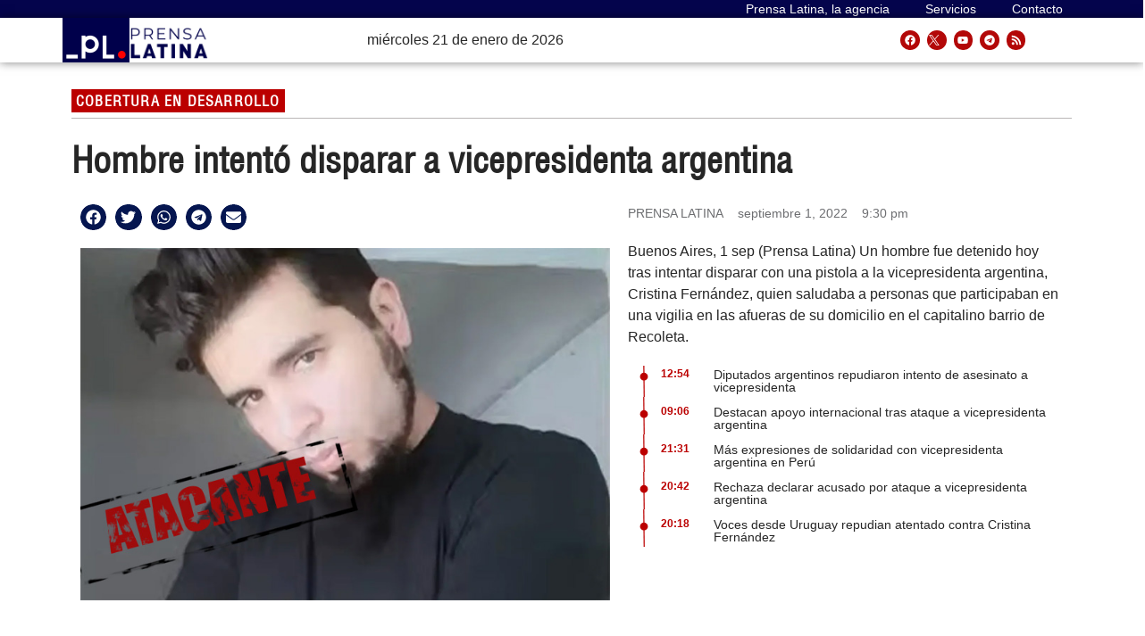

--- FILE ---
content_type: text/html; charset=UTF-8
request_url: https://archivo.prensa-latina.cu/2022/09/01/hombre-intento-disparar-a-vicepresidenta-argentina
body_size: 38400
content:
<!doctype html>
<html dir="ltr" lang="es" prefix="og: https://ogp.me/ns#">
<head>
	<meta charset="UTF-8">
		<meta name="viewport" content="width=device-width, initial-scale=1">
	<link rel="profile" href="http://gmpg.org/xfn/11">
	<!-- Global site tag (gtag.js) - Google Analytics -->
	<script async src="https://www.googletagmanager.com/gtag/js?id=UA-68617633-1"></script>
        <script>
	  window.dataLayer = window.dataLayer || [];
          function gtag(){dataLayer.push(arguments);}
          gtag('js', new Date());

          gtag('config', 'UA-68617633-1', { cookie_flags: 'SameSite=None;Secure' });
        </script>
        
    <!-- Global site tag (gtag.js) - Google Analytics -->
    <script async src="https://www.googletagmanager.com/gtag/js?id=G-1RL233DVY7"></script>
    <script>
    window.dataLayer = window.dataLayer || [];
    function gtag(){dataLayer.push(arguments);}
    gtag('js', new Date());
    gtag('config', 'G-1RL233DVY7', { cookie_flags: 'SameSite=None;Secure' });
	</script>
     
   
 
	<title>Hombre intentó disparar a vicepresidenta argentina - Prensa Latina</title>
	<style>img:is([sizes="auto" i], [sizes^="auto," i]) { contain-intrinsic-size: 3000px 1500px }</style>
	
		<!-- All in One SEO 4.5.6 - aioseo.com -->
		<meta name="description" content="Buenos Aires, 1 sep (Prensa Latina) Un hombre fue detenido hoy tras intentar disparar con una pistola a la vicepresidenta argentina, Cristina Fernández, quien saludaba a personas que participaban en una vigilia en las afueras de su domicilio en el capitalino barrio de Recoleta." />
		<meta name="robots" content="max-image-preview:large" />
		<meta name="google-site-verification" content="G_hMJIDL-BaaPEio9s1iszvySdqlswIiS_W1XuXxMts" />
		<meta name="msvalidate.01" content="D4C964C84111571B667AB021FF4EC4C8" />
		<meta name="yandex-verification" content="cbddc9a5c8d4065f" />
		<meta name="keywords" content="atentadoacfk,cfk,cristina fernández,cobertura en desarrollo,nota informativa" />
		<link rel="canonical" href="https://archivo.prensa-latina.cu/2022/09/01/hombre-intento-disparar-a-vicepresidenta-argentina" />
		<meta name="generator" content="All in One SEO (AIOSEO) 4.5.6" />
		<meta property="og:locale" content="es_ES" />
		<meta property="og:site_name" content="Prensa Latina - Últimas noticias -  Agencia Informativa Latinoamericana" />
		<meta property="og:type" content="article" />
		<meta property="og:title" content="Hombre intentó disparar a vicepresidenta argentina - Prensa Latina" />
		<meta property="og:description" content="Buenos Aires, 1 sep (Prensa Latina) Un hombre fue detenido hoy tras intentar disparar con una pistola a la vicepresidenta argentina, Cristina Fernández, quien saludaba a personas que participaban en una vigilia en las afueras de su domicilio en el capitalino barrio de Recoleta." />
		<meta property="og:url" content="https://archivo.prensa-latina.cu/2022/09/01/hombre-intento-disparar-a-vicepresidenta-argentina" />
		<meta property="og:image" content="https://archivo.prensa-latina.cu/wp-content/uploads/2022/09/Fernando-Sabag-ATACANTE.jpg" />
		<meta property="og:image:secure_url" content="https://archivo.prensa-latina.cu/wp-content/uploads/2022/09/Fernando-Sabag-ATACANTE.jpg" />
		<meta property="og:image:width" content="748" />
		<meta property="og:image:height" content="498" />
		<meta property="article:published_time" content="2022-09-02T01:30:01+00:00" />
		<meta property="article:modified_time" content="2022-09-02T13:57:00+00:00" />
		<meta property="article:publisher" content="https://www.facebook.com/AgenciaPrensaLatinaOficial" />
		<meta name="twitter:card" content="summary_large_image" />
		<meta name="twitter:site" content="@PrensaLatina_cu" />
		<meta name="twitter:title" content="Hombre intentó disparar a vicepresidenta argentina - Prensa Latina" />
		<meta name="twitter:description" content="Buenos Aires, 1 sep (Prensa Latina) Un hombre fue detenido hoy tras intentar disparar con una pistola a la vicepresidenta argentina, Cristina Fernández, quien saludaba a personas que participaban en una vigilia en las afueras de su domicilio en el capitalino barrio de Recoleta." />
		<meta name="twitter:creator" content="@PrensaLatina_cu" />
		<meta name="twitter:image" content="https://archivo.prensa-latina.cu/wp-content/uploads/2022/09/Fernando-Sabag-ATACANTE.jpg" />
		<script type="application/ld+json" class="aioseo-schema">
			{"@context":"https:\/\/schema.org","@graph":[{"@type":"BlogPosting","@id":"https:\/\/archivo.prensa-latina.cu\/2022\/09\/01\/hombre-intento-disparar-a-vicepresidenta-argentina#blogposting","name":"Hombre intent\u00f3 disparar a vicepresidenta argentina - Prensa Latina","headline":"Hombre intent\u00f3 disparar a vicepresidenta argentina","author":{"@id":"https:\/\/archivo.prensa-latina.cu\/author\/gas#author"},"publisher":{"@id":"https:\/\/archivo.prensa-latina.cu\/#organization"},"image":{"@type":"ImageObject","url":"https:\/\/archivo.prensa-latina.cu\/wp-content\/uploads\/2022\/09\/Fernando-Sabag-ATACANTE.jpg","width":748,"height":498,"caption":"Fernando-Sabag-ATACANTE"},"datePublished":"2022-09-01T21:30:01-04:00","dateModified":"2022-09-02T09:57:00-04:00","inLanguage":"es-ES","mainEntityOfPage":{"@id":"https:\/\/archivo.prensa-latina.cu\/2022\/09\/01\/hombre-intento-disparar-a-vicepresidenta-argentina#webpage"},"isPartOf":{"@id":"https:\/\/archivo.prensa-latina.cu\/2022\/09\/01\/hombre-intento-disparar-a-vicepresidenta-argentina#webpage"},"articleSection":"Cobertura en desarrollo, Nota Informativa, atentadoaCFK, cfk, Cristina Fern\u00e1ndez, America del Sur, Atentado Cristina FK"},{"@type":"BreadcrumbList","@id":"https:\/\/archivo.prensa-latina.cu\/2022\/09\/01\/hombre-intento-disparar-a-vicepresidenta-argentina#breadcrumblist","itemListElement":[{"@type":"ListItem","@id":"https:\/\/archivo.prensa-latina.cu\/#listItem","position":1,"name":"Hogar","item":"https:\/\/archivo.prensa-latina.cu\/","nextItem":"https:\/\/archivo.prensa-latina.cu\/2022\/#listItem"},{"@type":"ListItem","@id":"https:\/\/archivo.prensa-latina.cu\/2022\/#listItem","position":2,"name":"2022","item":"https:\/\/archivo.prensa-latina.cu\/2022\/","nextItem":"https:\/\/archivo.prensa-latina.cu\/2022\/09\/#listItem","previousItem":"https:\/\/archivo.prensa-latina.cu\/#listItem"},{"@type":"ListItem","@id":"https:\/\/archivo.prensa-latina.cu\/2022\/09\/#listItem","position":3,"name":"September","item":"https:\/\/archivo.prensa-latina.cu\/2022\/09\/","nextItem":"https:\/\/archivo.prensa-latina.cu\/2022\/09\/01\/#listItem","previousItem":"https:\/\/archivo.prensa-latina.cu\/2022\/#listItem"},{"@type":"ListItem","@id":"https:\/\/archivo.prensa-latina.cu\/2022\/09\/01\/#listItem","position":4,"name":"1","previousItem":"https:\/\/archivo.prensa-latina.cu\/2022\/09\/#listItem"}]},{"@type":"Organization","@id":"https:\/\/archivo.prensa-latina.cu\/#organization","name":"Prensa Latina","url":"https:\/\/archivo.prensa-latina.cu\/","logo":{"@type":"ImageObject","url":"https:\/\/www.prensa-latina.cu\/wp-content\/uploads\/2022\/05\/LOGO_PRENSA_LATINA.png","@id":"https:\/\/archivo.prensa-latina.cu\/2022\/09\/01\/hombre-intento-disparar-a-vicepresidenta-argentina\/#organizationLogo"},"image":{"@id":"https:\/\/archivo.prensa-latina.cu\/#organizationLogo"},"sameAs":["https:\/\/www.facebook.com\/AgenciaPrensaLatinaOficial","https:\/\/twitter.com\/PrensaLatina_cu","https:\/\/www.youtube.com\/@AgenciaPrensaLatina"]},{"@type":"Person","@id":"https:\/\/archivo.prensa-latina.cu\/author\/gas#author","url":"https:\/\/archivo.prensa-latina.cu\/author\/gas","name":"Glenda Arcia","image":{"@type":"ImageObject","@id":"https:\/\/archivo.prensa-latina.cu\/2022\/09\/01\/hombre-intento-disparar-a-vicepresidenta-argentina#authorImage","url":"https:\/\/secure.gravatar.com\/avatar\/7c9691718fe9a5f50ac1f28da80f2988?s=96&d=mm&r=g","width":96,"height":96,"caption":"Glenda Arcia"}},{"@type":"WebPage","@id":"https:\/\/archivo.prensa-latina.cu\/2022\/09\/01\/hombre-intento-disparar-a-vicepresidenta-argentina#webpage","url":"https:\/\/archivo.prensa-latina.cu\/2022\/09\/01\/hombre-intento-disparar-a-vicepresidenta-argentina","name":"Hombre intent\u00f3 disparar a vicepresidenta argentina - Prensa Latina","description":"Buenos Aires, 1 sep (Prensa Latina) Un hombre fue detenido hoy tras intentar disparar con una pistola a la vicepresidenta argentina, Cristina Fern\u00e1ndez, quien saludaba a personas que participaban en una vigilia en las afueras de su domicilio en el capitalino barrio de Recoleta.","inLanguage":"es-ES","isPartOf":{"@id":"https:\/\/archivo.prensa-latina.cu\/#website"},"breadcrumb":{"@id":"https:\/\/archivo.prensa-latina.cu\/2022\/09\/01\/hombre-intento-disparar-a-vicepresidenta-argentina#breadcrumblist"},"author":{"@id":"https:\/\/archivo.prensa-latina.cu\/author\/gas#author"},"creator":{"@id":"https:\/\/archivo.prensa-latina.cu\/author\/gas#author"},"image":{"@type":"ImageObject","url":"https:\/\/archivo.prensa-latina.cu\/wp-content\/uploads\/2022\/09\/Fernando-Sabag-ATACANTE.jpg","@id":"https:\/\/archivo.prensa-latina.cu\/2022\/09\/01\/hombre-intento-disparar-a-vicepresidenta-argentina\/#mainImage","width":748,"height":498,"caption":"Fernando-Sabag-ATACANTE"},"primaryImageOfPage":{"@id":"https:\/\/archivo.prensa-latina.cu\/2022\/09\/01\/hombre-intento-disparar-a-vicepresidenta-argentina#mainImage"},"datePublished":"2022-09-01T21:30:01-04:00","dateModified":"2022-09-02T09:57:00-04:00"},{"@type":"WebSite","@id":"https:\/\/archivo.prensa-latina.cu\/#website","url":"https:\/\/archivo.prensa-latina.cu\/","name":"Prensa Latina","description":"\u00daltimas noticias -  Agencia Informativa Latinoamericana","inLanguage":"es-ES","publisher":{"@id":"https:\/\/archivo.prensa-latina.cu\/#organization"}}]}
		</script>
		<!-- All in One SEO -->

			<script>
				var adminBaseUrl = "https:\/\/archivo.prensa-latina.cu\/wp-admin\/";
				// If the iframe loaded a frontend page (not wp-admin), open it in the main window
				var keywordsAllowed = ["","elementor","microthemer","trp-edit-translation","brizy-edit-iframe","pagebuilder-edit-iframe","oxygen","dp_action=dfg_popup_fetch"];
				var keywordFound = false;
				try {
					if (window.parent.location.href.indexOf(adminBaseUrl) < 0 && window.parent.location.href !== window.location.href) {

						keywordsAllowed.forEach(function (keyword) {
							if (keyword && (window.location.href.indexOf(keyword) > -1 || window.parent.location.href.indexOf(keyword) > -1)) {
								keywordFound = true;
							}
						});
						// Redirect if it is an url
						if (!keywordFound && window.location.href.indexOf('http') > -1) {
							window.parent.location.href = window.location.href;
						}
					}
				} finally {

				}
			</script>
			<link rel='dns-prefetch' href='//archivo.prensa-latina.cu' />
<link rel="alternate" type="application/rss+xml" title="Prensa Latina &raquo; Feed" href="https://archivo.prensa-latina.cu/feed" />
<link rel="alternate" type="application/rss+xml" title="Prensa Latina &raquo; Feed de los comentarios" href="https://archivo.prensa-latina.cu/comments/feed" />
<script>
window._wpemojiSettings = {"baseUrl":"https:\/\/s.w.org\/images\/core\/emoji\/15.0.3\/72x72\/","ext":".png","svgUrl":"https:\/\/s.w.org\/images\/core\/emoji\/15.0.3\/svg\/","svgExt":".svg","source":{"concatemoji":"https:\/\/archivo.prensa-latina.cu\/wp-includes\/js\/wp-emoji-release.min.js?ver=6.7.1"}};
/*! This file is auto-generated */
!function(i,n){var o,s,e;function c(e){try{var t={supportTests:e,timestamp:(new Date).valueOf()};sessionStorage.setItem(o,JSON.stringify(t))}catch(e){}}function p(e,t,n){e.clearRect(0,0,e.canvas.width,e.canvas.height),e.fillText(t,0,0);var t=new Uint32Array(e.getImageData(0,0,e.canvas.width,e.canvas.height).data),r=(e.clearRect(0,0,e.canvas.width,e.canvas.height),e.fillText(n,0,0),new Uint32Array(e.getImageData(0,0,e.canvas.width,e.canvas.height).data));return t.every(function(e,t){return e===r[t]})}function u(e,t,n){switch(t){case"flag":return n(e,"\ud83c\udff3\ufe0f\u200d\u26a7\ufe0f","\ud83c\udff3\ufe0f\u200b\u26a7\ufe0f")?!1:!n(e,"\ud83c\uddfa\ud83c\uddf3","\ud83c\uddfa\u200b\ud83c\uddf3")&&!n(e,"\ud83c\udff4\udb40\udc67\udb40\udc62\udb40\udc65\udb40\udc6e\udb40\udc67\udb40\udc7f","\ud83c\udff4\u200b\udb40\udc67\u200b\udb40\udc62\u200b\udb40\udc65\u200b\udb40\udc6e\u200b\udb40\udc67\u200b\udb40\udc7f");case"emoji":return!n(e,"\ud83d\udc26\u200d\u2b1b","\ud83d\udc26\u200b\u2b1b")}return!1}function f(e,t,n){var r="undefined"!=typeof WorkerGlobalScope&&self instanceof WorkerGlobalScope?new OffscreenCanvas(300,150):i.createElement("canvas"),a=r.getContext("2d",{willReadFrequently:!0}),o=(a.textBaseline="top",a.font="600 32px Arial",{});return e.forEach(function(e){o[e]=t(a,e,n)}),o}function t(e){var t=i.createElement("script");t.src=e,t.defer=!0,i.head.appendChild(t)}"undefined"!=typeof Promise&&(o="wpEmojiSettingsSupports",s=["flag","emoji"],n.supports={everything:!0,everythingExceptFlag:!0},e=new Promise(function(e){i.addEventListener("DOMContentLoaded",e,{once:!0})}),new Promise(function(t){var n=function(){try{var e=JSON.parse(sessionStorage.getItem(o));if("object"==typeof e&&"number"==typeof e.timestamp&&(new Date).valueOf()<e.timestamp+604800&&"object"==typeof e.supportTests)return e.supportTests}catch(e){}return null}();if(!n){if("undefined"!=typeof Worker&&"undefined"!=typeof OffscreenCanvas&&"undefined"!=typeof URL&&URL.createObjectURL&&"undefined"!=typeof Blob)try{var e="postMessage("+f.toString()+"("+[JSON.stringify(s),u.toString(),p.toString()].join(",")+"));",r=new Blob([e],{type:"text/javascript"}),a=new Worker(URL.createObjectURL(r),{name:"wpTestEmojiSupports"});return void(a.onmessage=function(e){c(n=e.data),a.terminate(),t(n)})}catch(e){}c(n=f(s,u,p))}t(n)}).then(function(e){for(var t in e)n.supports[t]=e[t],n.supports.everything=n.supports.everything&&n.supports[t],"flag"!==t&&(n.supports.everythingExceptFlag=n.supports.everythingExceptFlag&&n.supports[t]);n.supports.everythingExceptFlag=n.supports.everythingExceptFlag&&!n.supports.flag,n.DOMReady=!1,n.readyCallback=function(){n.DOMReady=!0}}).then(function(){return e}).then(function(){var e;n.supports.everything||(n.readyCallback(),(e=n.source||{}).concatemoji?t(e.concatemoji):e.wpemoji&&e.twemoji&&(t(e.twemoji),t(e.wpemoji)))}))}((window,document),window._wpemojiSettings);
</script>
<link rel='stylesheet' id='dce-animations-css' href='https://archivo.prensa-latina.cu/wp-content/plugins/dynamic-content-for-elementor/assets/css/animations.css?ver=2.9.4' media='all' />
<style id='wp-emoji-styles-inline-css'>

	img.wp-smiley, img.emoji {
		display: inline !important;
		border: none !important;
		box-shadow: none !important;
		height: 1em !important;
		width: 1em !important;
		margin: 0 0.07em !important;
		vertical-align: -0.1em !important;
		background: none !important;
		padding: 0 !important;
	}
</style>
<link rel='stylesheet' id='wp-block-library-css' href='https://archivo.prensa-latina.cu/wp-includes/css/dist/block-library/style.min.css?ver=6.7.1' media='all' />
<style id='classic-theme-styles-inline-css'>
/*! This file is auto-generated */
.wp-block-button__link{color:#fff;background-color:#32373c;border-radius:9999px;box-shadow:none;text-decoration:none;padding:calc(.667em + 2px) calc(1.333em + 2px);font-size:1.125em}.wp-block-file__button{background:#32373c;color:#fff;text-decoration:none}
</style>
<style id='global-styles-inline-css'>
:root{--wp--preset--aspect-ratio--square: 1;--wp--preset--aspect-ratio--4-3: 4/3;--wp--preset--aspect-ratio--3-4: 3/4;--wp--preset--aspect-ratio--3-2: 3/2;--wp--preset--aspect-ratio--2-3: 2/3;--wp--preset--aspect-ratio--16-9: 16/9;--wp--preset--aspect-ratio--9-16: 9/16;--wp--preset--color--black: #000000;--wp--preset--color--cyan-bluish-gray: #abb8c3;--wp--preset--color--white: #ffffff;--wp--preset--color--pale-pink: #f78da7;--wp--preset--color--vivid-red: #cf2e2e;--wp--preset--color--luminous-vivid-orange: #ff6900;--wp--preset--color--luminous-vivid-amber: #fcb900;--wp--preset--color--light-green-cyan: #7bdcb5;--wp--preset--color--vivid-green-cyan: #00d084;--wp--preset--color--pale-cyan-blue: #8ed1fc;--wp--preset--color--vivid-cyan-blue: #0693e3;--wp--preset--color--vivid-purple: #9b51e0;--wp--preset--gradient--vivid-cyan-blue-to-vivid-purple: linear-gradient(135deg,rgba(6,147,227,1) 0%,rgb(155,81,224) 100%);--wp--preset--gradient--light-green-cyan-to-vivid-green-cyan: linear-gradient(135deg,rgb(122,220,180) 0%,rgb(0,208,130) 100%);--wp--preset--gradient--luminous-vivid-amber-to-luminous-vivid-orange: linear-gradient(135deg,rgba(252,185,0,1) 0%,rgba(255,105,0,1) 100%);--wp--preset--gradient--luminous-vivid-orange-to-vivid-red: linear-gradient(135deg,rgba(255,105,0,1) 0%,rgb(207,46,46) 100%);--wp--preset--gradient--very-light-gray-to-cyan-bluish-gray: linear-gradient(135deg,rgb(238,238,238) 0%,rgb(169,184,195) 100%);--wp--preset--gradient--cool-to-warm-spectrum: linear-gradient(135deg,rgb(74,234,220) 0%,rgb(151,120,209) 20%,rgb(207,42,186) 40%,rgb(238,44,130) 60%,rgb(251,105,98) 80%,rgb(254,248,76) 100%);--wp--preset--gradient--blush-light-purple: linear-gradient(135deg,rgb(255,206,236) 0%,rgb(152,150,240) 100%);--wp--preset--gradient--blush-bordeaux: linear-gradient(135deg,rgb(254,205,165) 0%,rgb(254,45,45) 50%,rgb(107,0,62) 100%);--wp--preset--gradient--luminous-dusk: linear-gradient(135deg,rgb(255,203,112) 0%,rgb(199,81,192) 50%,rgb(65,88,208) 100%);--wp--preset--gradient--pale-ocean: linear-gradient(135deg,rgb(255,245,203) 0%,rgb(182,227,212) 50%,rgb(51,167,181) 100%);--wp--preset--gradient--electric-grass: linear-gradient(135deg,rgb(202,248,128) 0%,rgb(113,206,126) 100%);--wp--preset--gradient--midnight: linear-gradient(135deg,rgb(2,3,129) 0%,rgb(40,116,252) 100%);--wp--preset--font-size--small: 13px;--wp--preset--font-size--medium: 20px;--wp--preset--font-size--large: 36px;--wp--preset--font-size--x-large: 42px;--wp--preset--spacing--20: 0.44rem;--wp--preset--spacing--30: 0.67rem;--wp--preset--spacing--40: 1rem;--wp--preset--spacing--50: 1.5rem;--wp--preset--spacing--60: 2.25rem;--wp--preset--spacing--70: 3.38rem;--wp--preset--spacing--80: 5.06rem;--wp--preset--shadow--natural: 6px 6px 9px rgba(0, 0, 0, 0.2);--wp--preset--shadow--deep: 12px 12px 50px rgba(0, 0, 0, 0.4);--wp--preset--shadow--sharp: 6px 6px 0px rgba(0, 0, 0, 0.2);--wp--preset--shadow--outlined: 6px 6px 0px -3px rgba(255, 255, 255, 1), 6px 6px rgba(0, 0, 0, 1);--wp--preset--shadow--crisp: 6px 6px 0px rgba(0, 0, 0, 1);}:where(.is-layout-flex){gap: 0.5em;}:where(.is-layout-grid){gap: 0.5em;}body .is-layout-flex{display: flex;}.is-layout-flex{flex-wrap: wrap;align-items: center;}.is-layout-flex > :is(*, div){margin: 0;}body .is-layout-grid{display: grid;}.is-layout-grid > :is(*, div){margin: 0;}:where(.wp-block-columns.is-layout-flex){gap: 2em;}:where(.wp-block-columns.is-layout-grid){gap: 2em;}:where(.wp-block-post-template.is-layout-flex){gap: 1.25em;}:where(.wp-block-post-template.is-layout-grid){gap: 1.25em;}.has-black-color{color: var(--wp--preset--color--black) !important;}.has-cyan-bluish-gray-color{color: var(--wp--preset--color--cyan-bluish-gray) !important;}.has-white-color{color: var(--wp--preset--color--white) !important;}.has-pale-pink-color{color: var(--wp--preset--color--pale-pink) !important;}.has-vivid-red-color{color: var(--wp--preset--color--vivid-red) !important;}.has-luminous-vivid-orange-color{color: var(--wp--preset--color--luminous-vivid-orange) !important;}.has-luminous-vivid-amber-color{color: var(--wp--preset--color--luminous-vivid-amber) !important;}.has-light-green-cyan-color{color: var(--wp--preset--color--light-green-cyan) !important;}.has-vivid-green-cyan-color{color: var(--wp--preset--color--vivid-green-cyan) !important;}.has-pale-cyan-blue-color{color: var(--wp--preset--color--pale-cyan-blue) !important;}.has-vivid-cyan-blue-color{color: var(--wp--preset--color--vivid-cyan-blue) !important;}.has-vivid-purple-color{color: var(--wp--preset--color--vivid-purple) !important;}.has-black-background-color{background-color: var(--wp--preset--color--black) !important;}.has-cyan-bluish-gray-background-color{background-color: var(--wp--preset--color--cyan-bluish-gray) !important;}.has-white-background-color{background-color: var(--wp--preset--color--white) !important;}.has-pale-pink-background-color{background-color: var(--wp--preset--color--pale-pink) !important;}.has-vivid-red-background-color{background-color: var(--wp--preset--color--vivid-red) !important;}.has-luminous-vivid-orange-background-color{background-color: var(--wp--preset--color--luminous-vivid-orange) !important;}.has-luminous-vivid-amber-background-color{background-color: var(--wp--preset--color--luminous-vivid-amber) !important;}.has-light-green-cyan-background-color{background-color: var(--wp--preset--color--light-green-cyan) !important;}.has-vivid-green-cyan-background-color{background-color: var(--wp--preset--color--vivid-green-cyan) !important;}.has-pale-cyan-blue-background-color{background-color: var(--wp--preset--color--pale-cyan-blue) !important;}.has-vivid-cyan-blue-background-color{background-color: var(--wp--preset--color--vivid-cyan-blue) !important;}.has-vivid-purple-background-color{background-color: var(--wp--preset--color--vivid-purple) !important;}.has-black-border-color{border-color: var(--wp--preset--color--black) !important;}.has-cyan-bluish-gray-border-color{border-color: var(--wp--preset--color--cyan-bluish-gray) !important;}.has-white-border-color{border-color: var(--wp--preset--color--white) !important;}.has-pale-pink-border-color{border-color: var(--wp--preset--color--pale-pink) !important;}.has-vivid-red-border-color{border-color: var(--wp--preset--color--vivid-red) !important;}.has-luminous-vivid-orange-border-color{border-color: var(--wp--preset--color--luminous-vivid-orange) !important;}.has-luminous-vivid-amber-border-color{border-color: var(--wp--preset--color--luminous-vivid-amber) !important;}.has-light-green-cyan-border-color{border-color: var(--wp--preset--color--light-green-cyan) !important;}.has-vivid-green-cyan-border-color{border-color: var(--wp--preset--color--vivid-green-cyan) !important;}.has-pale-cyan-blue-border-color{border-color: var(--wp--preset--color--pale-cyan-blue) !important;}.has-vivid-cyan-blue-border-color{border-color: var(--wp--preset--color--vivid-cyan-blue) !important;}.has-vivid-purple-border-color{border-color: var(--wp--preset--color--vivid-purple) !important;}.has-vivid-cyan-blue-to-vivid-purple-gradient-background{background: var(--wp--preset--gradient--vivid-cyan-blue-to-vivid-purple) !important;}.has-light-green-cyan-to-vivid-green-cyan-gradient-background{background: var(--wp--preset--gradient--light-green-cyan-to-vivid-green-cyan) !important;}.has-luminous-vivid-amber-to-luminous-vivid-orange-gradient-background{background: var(--wp--preset--gradient--luminous-vivid-amber-to-luminous-vivid-orange) !important;}.has-luminous-vivid-orange-to-vivid-red-gradient-background{background: var(--wp--preset--gradient--luminous-vivid-orange-to-vivid-red) !important;}.has-very-light-gray-to-cyan-bluish-gray-gradient-background{background: var(--wp--preset--gradient--very-light-gray-to-cyan-bluish-gray) !important;}.has-cool-to-warm-spectrum-gradient-background{background: var(--wp--preset--gradient--cool-to-warm-spectrum) !important;}.has-blush-light-purple-gradient-background{background: var(--wp--preset--gradient--blush-light-purple) !important;}.has-blush-bordeaux-gradient-background{background: var(--wp--preset--gradient--blush-bordeaux) !important;}.has-luminous-dusk-gradient-background{background: var(--wp--preset--gradient--luminous-dusk) !important;}.has-pale-ocean-gradient-background{background: var(--wp--preset--gradient--pale-ocean) !important;}.has-electric-grass-gradient-background{background: var(--wp--preset--gradient--electric-grass) !important;}.has-midnight-gradient-background{background: var(--wp--preset--gradient--midnight) !important;}.has-small-font-size{font-size: var(--wp--preset--font-size--small) !important;}.has-medium-font-size{font-size: var(--wp--preset--font-size--medium) !important;}.has-large-font-size{font-size: var(--wp--preset--font-size--large) !important;}.has-x-large-font-size{font-size: var(--wp--preset--font-size--x-large) !important;}
:where(.wp-block-post-template.is-layout-flex){gap: 1.25em;}:where(.wp-block-post-template.is-layout-grid){gap: 1.25em;}
:where(.wp-block-columns.is-layout-flex){gap: 2em;}:where(.wp-block-columns.is-layout-grid){gap: 2em;}
:root :where(.wp-block-pullquote){font-size: 1.5em;line-height: 1.6;}
</style>
<link rel='stylesheet' id='timeline-css' href='https://archivo.prensa-latina.cu/wp-content/plugins/pl-timeline/public/css/timeline.css?ver=0.1.2' media='all' />
<link rel='stylesheet' id='styles-css' href='https://archivo.prensa-latina.cu/wp-content/plugins/pl-widget/public/css/styles.css?ver=0.1.2' media='all' />
<link rel='stylesheet' id='bootstrap-css' href='https://archivo.prensa-latina.cu/wp-content/plugins/pl-widget/public/css/bootstrap.min.css?ver=4.5.2' media='all' />
<link rel='stylesheet' id='slide-portada-css' href='https://archivo.prensa-latina.cu/wp-content/plugins/pl-widget/public/css/slide-portada.css?ver=0.1.2' media='all' />
<link rel='stylesheet' id='newscard3grid-css' href='https://archivo.prensa-latina.cu/wp-content/plugins/pl-widget/public/css/newscard3grid.css?ver=0.1.2' media='all' />
<link rel='stylesheet' id='feature4news-css' href='https://archivo.prensa-latina.cu/wp-content/plugins/pl-widget/public/css/feature4news.css?ver=0.1.2' media='all' />
<link rel='stylesheet' id='1onlynews-css' href='https://archivo.prensa-latina.cu/wp-content/plugins/pl-widget/public/css/1onlynews.css?ver=0.1.2' media='all' />
<link rel='stylesheet' id='opinioncardsnews-css' href='https://archivo.prensa-latina.cu/wp-content/plugins/pl-widget/public/css/opinioncardsnews.css?ver=0.1.2' media='all' />
<link rel='stylesheet' id='boxsimplenews-css' href='https://archivo.prensa-latina.cu/wp-content/plugins/pl-widget/public/css/boxsimplenews.css?ver=0.1.2' media='all' />
<link rel='stylesheet' id='boxsimpletittle-css' href='https://archivo.prensa-latina.cu/wp-content/plugins/pl-widget/public/css/boxsimpletittle.css?ver=0.1.2' media='all' />
<link rel='stylesheet' id='2news-css' href='https://archivo.prensa-latina.cu/wp-content/plugins/pl-widget/public/css/1onlynews.css?ver=0.1.2' media='all' />
<link rel='stylesheet' id='2subnews-css' href='https://archivo.prensa-latina.cu/wp-content/plugins/pl-widget/public/css/boxsimplenews.css?ver=0.1.2' media='all' />
<link rel='stylesheet' id='2subtitles-css' href='https://archivo.prensa-latina.cu/wp-content/plugins/pl-widget/public/css/boxsimpletittle.css?ver=0.1.2' media='all' />
<link rel='stylesheet' id='3_principales-css' href='https://archivo.prensa-latina.cu/wp-content/plugins/pl-widget/public/css/3-principales.css?ver=0.1.2' media='all' />
<link rel='stylesheet' id='1_principal-css' href='https://archivo.prensa-latina.cu/wp-content/plugins/pl-widget/public/css/1-principal.css?ver=0.1.2' media='all' />
<link rel='stylesheet' id='1_notadestacada-css' href='https://archivo.prensa-latina.cu/wp-content/plugins/pl-widget/public/css/1-notadestacada.css?ver=0.1.2' media='all' />
<link rel='stylesheet' id='pltv-css' href='https://archivo.prensa-latina.cu/wp-content/plugins/pl-widget/public/css/pltv.css?ver=0.1.2' media='all' />
<link rel='stylesheet' id='newscard4-css' href='https://archivo.prensa-latina.cu/wp-content/plugins/pl-widget/public/css/newscard4.css?ver=0.1.2' media='all' />
<link rel='stylesheet' id='3tvrel-css' href='https://archivo.prensa-latina.cu/wp-content/plugins/pl-widget/public/css/3tvrel.css?ver=0.1.2' media='all' />
<link rel='stylesheet' id='4Ads-css' href='https://archivo.prensa-latina.cu/wp-content/plugins/pl-widget/public/css/4Ads.css?ver=0.1.2' media='all' />
<link rel='stylesheet' id='cobertura-css' href='https://archivo.prensa-latina.cu/wp-content/plugins/pl-widget/public/css/cobertura.css?ver=0.1.2' media='all' />
<link rel='stylesheet' id='urgente-css' href='https://archivo.prensa-latina.cu/wp-content/plugins/pl-widget/public/css/breakingnews.css?ver=0.1.2' media='all' />
<link rel='stylesheet' id='hello-elementor-css' href='https://archivo.prensa-latina.cu/wp-content/themes/hello-elementor/style.min.css?ver=2.7.1' media='all' />
<link rel='stylesheet' id='hello-elementor-theme-style-css' href='https://archivo.prensa-latina.cu/wp-content/themes/hello-elementor/theme.min.css?ver=2.7.1' media='all' />
<link rel='stylesheet' id='elementor-lazyload-css' href='https://archivo.prensa-latina.cu/wp-content/plugins/elementor/assets/css/modules/lazyload/frontend.min.css?ver=3.14.1' media='all' />
<link rel='stylesheet' id='elementor-frontend-css' href='https://archivo.prensa-latina.cu/wp-content/plugins/elementor/assets/css/frontend-lite.min.css?ver=3.14.1' media='all' />
<link rel='stylesheet' id='swiper-css' href='https://archivo.prensa-latina.cu/wp-content/plugins/elementor/assets/lib/swiper/v8/css/swiper.min.css?ver=8.4.5' media='all' />
<link rel='stylesheet' id='elementor-post-5-css' href='https://archivo.prensa-latina.cu/wp-content/uploads/elementor/css/post-5.css?ver=1697930919' media='all' />
<link rel='stylesheet' id='dashicons-css' href='https://archivo.prensa-latina.cu/wp-includes/css/dashicons.min.css?ver=6.7.1' media='all' />
<link rel='stylesheet' id='elementor-pro-css' href='https://archivo.prensa-latina.cu/wp-content/plugins/elementor-pro/assets/css/frontend-lite.min.css?ver=3.14.1' media='all' />
<link rel='stylesheet' id='font-awesome-5-all-css' href='https://archivo.prensa-latina.cu/wp-content/plugins/elementor/assets/lib/font-awesome/css/all.min.css?ver=3.14.1' media='all' />
<link rel='stylesheet' id='font-awesome-4-shim-css' href='https://archivo.prensa-latina.cu/wp-content/plugins/elementor/assets/lib/font-awesome/css/v4-shims.min.css?ver=3.14.1' media='all' />
<link rel='stylesheet' id='elementor-global-css' href='https://archivo.prensa-latina.cu/wp-content/uploads/elementor/css/global.css?ver=1697931038' media='all' />
<link rel='stylesheet' id='elementor-post-38508-css' href='https://archivo.prensa-latina.cu/wp-content/uploads/elementor/css/post-38508.css?ver=1712314724' media='all' />
<link rel='stylesheet' id='elementor-post-36241-css' href='https://archivo.prensa-latina.cu/wp-content/uploads/elementor/css/post-36241.css?ver=1711907178' media='all' />
<link rel='stylesheet' id='elementor-post-288085-css' href='https://archivo.prensa-latina.cu/wp-content/uploads/elementor/css/post-288085.css?ver=1704134369' media='all' />
<link rel='stylesheet' id='elementor-post-265930-css' href='https://archivo.prensa-latina.cu/wp-content/uploads/elementor/css/post-265930.css?ver=1697950104' media='all' />
<link rel='stylesheet' id='elementor-post-395638-css' href='https://archivo.prensa-latina.cu/wp-content/uploads/elementor/css/post-395638.css?ver=1697931041' media='all' />
<link rel='stylesheet' id='elementor-post-176566-css' href='https://archivo.prensa-latina.cu/wp-content/uploads/elementor/css/post-176566.css?ver=1697931041' media='all' />
<link rel='stylesheet' id='elementor-post-35117-css' href='https://archivo.prensa-latina.cu/wp-content/uploads/elementor/css/post-35117.css?ver=1712315334' media='all' />
<link rel='stylesheet' id='hello-elementor-child-style-css' href='https://archivo.prensa-latina.cu/wp-content/themes/hello-theme-child-master/style.css?ver=1.0.0' media='all' />
<link rel='stylesheet' id='ecs-styles-css' href='https://archivo.prensa-latina.cu/wp-content/plugins/ele-custom-skin/assets/css/ecs-style.css?ver=3.1.7' media='all' />
<link rel='stylesheet' id='elementor-post-35060-css' href='https://archivo.prensa-latina.cu/wp-content/uploads/elementor/css/post-35060.css?ver=1674902060' media='all' />
<link rel='stylesheet' id='elementor-post-35068-css' href='https://archivo.prensa-latina.cu/wp-content/uploads/elementor/css/post-35068.css?ver=1640599680' media='all' />
<link rel='stylesheet' id='elementor-post-35115-css' href='https://archivo.prensa-latina.cu/wp-content/uploads/elementor/css/post-35115.css?ver=1684068821' media='all' />
<link rel='stylesheet' id='elementor-post-38519-css' href='https://archivo.prensa-latina.cu/wp-content/uploads/elementor/css/post-38519.css?ver=1684069536' media='all' />
<link rel='stylesheet' id='elementor-post-38537-css' href='https://archivo.prensa-latina.cu/wp-content/uploads/elementor/css/post-38537.css?ver=1635548221' media='all' />
<link rel='stylesheet' id='elementor-post-38538-css' href='https://archivo.prensa-latina.cu/wp-content/uploads/elementor/css/post-38538.css?ver=1674050216' media='all' />
<link rel='stylesheet' id='elementor-post-38540-css' href='https://archivo.prensa-latina.cu/wp-content/uploads/elementor/css/post-38540.css?ver=1635596911' media='all' />
<link rel='stylesheet' id='elementor-post-38549-css' href='https://archivo.prensa-latina.cu/wp-content/uploads/elementor/css/post-38549.css?ver=1685007239' media='all' />
<link rel='stylesheet' id='elementor-post-38550-css' href='https://archivo.prensa-latina.cu/wp-content/uploads/elementor/css/post-38550.css?ver=1636729465' media='all' />
<link rel='stylesheet' id='elementor-post-38553-css' href='https://archivo.prensa-latina.cu/wp-content/uploads/elementor/css/post-38553.css?ver=1635842389' media='all' />
<link rel='stylesheet' id='elementor-post-38554-css' href='https://archivo.prensa-latina.cu/wp-content/uploads/elementor/css/post-38554.css?ver=1636806952' media='all' />
<link rel='stylesheet' id='elementor-post-38567-css' href='https://archivo.prensa-latina.cu/wp-content/uploads/elementor/css/post-38567.css?ver=1699027084' media='all' />
<link rel='stylesheet' id='elementor-post-38568-css' href='https://archivo.prensa-latina.cu/wp-content/uploads/elementor/css/post-38568.css?ver=1677497539' media='all' />
<link rel='stylesheet' id='elementor-post-38569-css' href='https://archivo.prensa-latina.cu/wp-content/uploads/elementor/css/post-38569.css?ver=1677497708' media='all' />
<link rel='stylesheet' id='elementor-post-38572-css' href='https://archivo.prensa-latina.cu/wp-content/uploads/elementor/css/post-38572.css?ver=1636279241' media='all' />
<link rel='stylesheet' id='elementor-post-38590-css' href='https://archivo.prensa-latina.cu/wp-content/uploads/elementor/css/post-38590.css?ver=1684068614' media='all' />
<link rel='stylesheet' id='elementor-post-100606-css' href='https://archivo.prensa-latina.cu/wp-content/uploads/elementor/css/post-100606.css?ver=1674381142' media='all' />
<link rel='stylesheet' id='elementor-post-100690-css' href='https://archivo.prensa-latina.cu/wp-content/uploads/elementor/css/post-100690.css?ver=1685713471' media='all' />
<link rel='stylesheet' id='elementor-post-119173-css' href='https://archivo.prensa-latina.cu/wp-content/uploads/elementor/css/post-119173.css?ver=1686656327' media='all' />
<link rel='stylesheet' id='elementor-post-122276-css' href='https://archivo.prensa-latina.cu/wp-content/uploads/elementor/css/post-122276.css?ver=1681890560' media='all' />
<link rel='stylesheet' id='elementor-post-164395-css' href='https://archivo.prensa-latina.cu/wp-content/uploads/elementor/css/post-164395.css?ver=1642154769' media='all' />
<link rel='stylesheet' id='elementor-post-184198-css' href='https://archivo.prensa-latina.cu/wp-content/uploads/elementor/css/post-184198.css?ver=1644917488' media='all' />
<link rel='stylesheet' id='elementor-post-265578-css' href='https://archivo.prensa-latina.cu/wp-content/uploads/elementor/css/post-265578.css?ver=1685710537' media='all' />
<link rel='stylesheet' id='elementor-post-287935-css' href='https://archivo.prensa-latina.cu/wp-content/uploads/elementor/css/post-287935.css?ver=1658488816' media='all' />
<link rel='stylesheet' id='elementor-post-306480-css' href='https://archivo.prensa-latina.cu/wp-content/uploads/elementor/css/post-306480.css?ver=1675515242' media='all' />
<link rel='stylesheet' id='elementor-post-364967-css' href='https://archivo.prensa-latina.cu/wp-content/uploads/elementor/css/post-364967.css?ver=1680643023' media='all' />
<link rel='stylesheet' id='elementor-post-365271-css' href='https://archivo.prensa-latina.cu/wp-content/uploads/elementor/css/post-365271.css?ver=1669203295' media='all' />
<link rel='stylesheet' id='elementor-post-370527-css' href='https://archivo.prensa-latina.cu/wp-content/uploads/elementor/css/post-370527.css?ver=1701887138' media='all' />
<link rel='stylesheet' id='elementor-post-370725-css' href='https://archivo.prensa-latina.cu/wp-content/uploads/elementor/css/post-370725.css?ver=1701887710' media='all' />
<link rel='stylesheet' id='elementor-post-400082-css' href='https://archivo.prensa-latina.cu/wp-content/uploads/elementor/css/post-400082.css?ver=1674052487' media='all' />
<link rel='stylesheet' id='elementor-post-402078-css' href='https://archivo.prensa-latina.cu/wp-content/uploads/elementor/css/post-402078.css?ver=1674312075' media='all' />
<link rel='stylesheet' id='elementor-post-402432-css' href='https://archivo.prensa-latina.cu/wp-content/uploads/elementor/css/post-402432.css?ver=1674335354' media='all' />
<link rel='stylesheet' id='elementor-post-413808-css' href='https://archivo.prensa-latina.cu/wp-content/uploads/elementor/css/post-413808.css?ver=1675851632' media='all' />
<link rel='stylesheet' id='elementor-post-424159-css' href='https://archivo.prensa-latina.cu/wp-content/uploads/elementor/css/post-424159.css?ver=1677142099' media='all' />
<link rel='stylesheet' id='elementor-post-431638-css' href='https://archivo.prensa-latina.cu/wp-content/uploads/elementor/css/post-431638.css?ver=1678030868' media='all' />
<link rel='stylesheet' id='elementor-post-432659-css' href='https://archivo.prensa-latina.cu/wp-content/uploads/elementor/css/post-432659.css?ver=1680264769' media='all' />
<link rel='stylesheet' id='elementor-post-435993-css' href='https://archivo.prensa-latina.cu/wp-content/uploads/elementor/css/post-435993.css?ver=1685711554' media='all' />
<link rel='stylesheet' id='elementor-post-451898-css' href='https://archivo.prensa-latina.cu/wp-content/uploads/elementor/css/post-451898.css?ver=1681126172' media='all' />
<style id='rocket-lazyload-inline-css'>
.rll-youtube-player{position:relative;padding-bottom:56.23%;height:0;overflow:hidden;max-width:100%;}.rll-youtube-player iframe{position:absolute;top:0;left:0;width:100%;height:100%;z-index:100;background:0 0}.rll-youtube-player img{bottom:0;display:block;left:0;margin:auto;max-width:100%;width:100%;position:absolute;right:0;top:0;border:none;height:auto;cursor:pointer;-webkit-transition:.4s all;-moz-transition:.4s all;transition:.4s all}.rll-youtube-player img:hover{-webkit-filter:brightness(75%)}.rll-youtube-player .play{height:72px;width:72px;left:50%;top:50%;margin-left:-36px;margin-top:-36px;position:absolute;background:url(https://archivo.prensa-latina.cu/wp-content/plugins/rocket-lazy-load/assets/img/youtube.png) no-repeat;cursor:pointer}
</style>
<link rel='stylesheet' id='google-fonts-1-css' href='https://fonts.googleapis.com/css?family=Roboto+Condensed%3A100%2C100italic%2C200%2C200italic%2C300%2C300italic%2C400%2C400italic%2C500%2C500italic%2C600%2C600italic%2C700%2C700italic%2C800%2C800italic%2C900%2C900italic&#038;display=auto&#038;ver=6.7.1' media='all' />
<link rel='stylesheet' id='elementor-icons-twitter_x-css' href='https://archivo.prensa-latina.cu/wp-content/uploads/elementor/custom-icons/twitter_x/css/twitter_x.css?ver=1.0.0' media='all' />
<link rel="preconnect" href="https://fonts.gstatic.com/" crossorigin><script src="https://archivo.prensa-latina.cu/wp-includes/js/jquery/jquery.min.js?ver=3.7.1" id="jquery-core-js"></script>
<script src="https://archivo.prensa-latina.cu/wp-includes/js/jquery/jquery-migrate.min.js?ver=3.4.1" id="jquery-migrate-js"></script>
<script src="https://archivo.prensa-latina.cu/wp-content/plugins/pl-widget/public/js/jquery.min.js?ver=3.5.1" id="custom_jquery-js"></script>
<script src="https://archivo.prensa-latina.cu/wp-content/plugins/elementor/assets/lib/font-awesome/js/v4-shims.min.js?ver=3.14.1" id="font-awesome-4-shim-js"></script>
<script id="ecs_ajax_load-js-extra">
var ecs_ajax_params = {"ajaxurl":"https:\/\/archivo.prensa-latina.cu\/wp-admin\/admin-ajax.php","posts":"{\"page\":0,\"year\":2022,\"monthnum\":9,\"day\":1,\"name\":\"hombre-intento-disparar-a-vicepresidenta-argentina\",\"error\":\"\",\"m\":\"\",\"p\":0,\"post_parent\":\"\",\"subpost\":\"\",\"subpost_id\":\"\",\"attachment\":\"\",\"attachment_id\":0,\"pagename\":\"\",\"page_id\":0,\"second\":\"\",\"minute\":\"\",\"hour\":\"\",\"w\":0,\"category_name\":\"\",\"tag\":\"\",\"cat\":\"\",\"tag_id\":\"\",\"author\":\"\",\"author_name\":\"\",\"feed\":\"\",\"tb\":\"\",\"paged\":0,\"meta_key\":\"\",\"meta_value\":\"\",\"preview\":\"\",\"s\":\"\",\"sentence\":\"\",\"title\":\"\",\"fields\":\"\",\"menu_order\":\"\",\"embed\":\"\",\"category__in\":[],\"category__not_in\":[],\"category__and\":[],\"post__in\":[],\"post__not_in\":[],\"post_name__in\":[],\"tag__in\":[],\"tag__not_in\":[],\"tag__and\":[],\"tag_slug__in\":[],\"tag_slug__and\":[],\"post_parent__in\":[],\"post_parent__not_in\":[],\"author__in\":[],\"author__not_in\":[],\"search_columns\":[],\"post_type\":[\"post\",\"page\",\"e-landing-page\"],\"ignore_sticky_posts\":false,\"suppress_filters\":false,\"cache_results\":true,\"update_post_term_cache\":true,\"update_menu_item_cache\":false,\"lazy_load_term_meta\":true,\"update_post_meta_cache\":true,\"posts_per_page\":10,\"nopaging\":false,\"comments_per_page\":\"50\",\"no_found_rows\":false,\"order\":\"DESC\"}"};
</script>
<script src="https://archivo.prensa-latina.cu/wp-content/plugins/ele-custom-skin/assets/js/ecs_ajax_pagination.js?ver=3.1.7" id="ecs_ajax_load-js"></script>
<script src="https://archivo.prensa-latina.cu/wp-content/plugins/ele-custom-skin/assets/js/ecs.js?ver=3.1.7" id="ecs-script-js"></script>
<link rel="https://api.w.org/" href="https://archivo.prensa-latina.cu/wp-json/" /><link rel="alternate" title="JSON" type="application/json" href="https://archivo.prensa-latina.cu/wp-json/wp/v2/posts/313164" /><link rel="EditURI" type="application/rsd+xml" title="RSD" href="https://archivo.prensa-latina.cu/xmlrpc.php?rsd" />
<meta name="generator" content="WordPress 6.7.1" />
<link rel='shortlink' href='https://archivo.prensa-latina.cu/?p=313164' />
<link rel="alternate" title="oEmbed (JSON)" type="application/json+oembed" href="https://archivo.prensa-latina.cu/wp-json/oembed/1.0/embed?url=https%3A%2F%2Farchivo.prensa-latina.cu%2F2022%2F09%2F01%2Fhombre-intento-disparar-a-vicepresidenta-argentina" />
<link rel="alternate" title="oEmbed (XML)" type="text/xml+oembed" href="https://archivo.prensa-latina.cu/wp-json/oembed/1.0/embed?url=https%3A%2F%2Farchivo.prensa-latina.cu%2F2022%2F09%2F01%2Fhombre-intento-disparar-a-vicepresidenta-argentina&#038;format=xml" />
<meta name="generator" content="Elementor 3.14.1; features: e_dom_optimization, e_optimized_assets_loading, e_optimized_css_loading, e_font_icon_svg, a11y_improvements, additional_custom_breakpoints; settings: css_print_method-external, google_font-enabled, font_display-auto">
<meta name="referrer" content="no-referrer-when-downgrade">
<link rel="icon" href="https://archivo.prensa-latina.cu/wp-content/uploads/2021/10/cropped-isotipo-oficial-Prensa-Latina-216x216.png" sizes="32x32" />
<link rel="icon" href="https://archivo.prensa-latina.cu/wp-content/uploads/2021/10/cropped-isotipo-oficial-Prensa-Latina-216x216.png" sizes="192x192" />
<link rel="apple-touch-icon" href="https://archivo.prensa-latina.cu/wp-content/uploads/2021/10/cropped-isotipo-oficial-Prensa-Latina-216x216.png" />
<meta name="msapplication-TileImage" content="https://archivo.prensa-latina.cu/wp-content/uploads/2021/10/cropped-isotipo-oficial-Prensa-Latina.png" />
<noscript><style id="rocket-lazyload-nojs-css">.rll-youtube-player, [data-lazy-src]{display:none !important;}</style></noscript>
   
</head>


    
<body class="post-template-default single single-post postid-313164 single-format-standard wp-custom-logo e-lazyload elementor-default elementor-kit-5 elementor-page-288085">

		<div data-elementor-type="header" data-elementor-id="38508" class="elementor elementor-38508 elementor-location-header" data-elementor-post-type="elementor_library">
								<section data-dce-background-color="#04044c" class="elementor-section elementor-top-section elementor-element elementor-element-cf92bce elementor-section-content-middle elementor-hidden-tablet elementor-hidden-mobile elementor-section-boxed elementor-section-height-default elementor-section-height-default" data-id="cf92bce" data-element_type="section" data-settings="{&quot;background_background&quot;:&quot;classic&quot;}">
						<div class="elementor-container elementor-column-gap-no">
					<div class="elementor-column elementor-col-50 elementor-top-column elementor-element elementor-element-7392b3c" data-id="7392b3c" data-element_type="column">
			<div class="elementor-widget-wrap">
									</div>
		</div>
				<div class="elementor-column elementor-col-50 elementor-top-column elementor-element elementor-element-8837366" data-id="8837366" data-element_type="column">
			<div class="elementor-widget-wrap elementor-element-populated">
								<div class="elementor-element elementor-element-cd3d137 elementor-nav-menu__align-right elementor-nav-menu--dropdown-tablet elementor-nav-menu__text-align-aside elementor-nav-menu--toggle elementor-nav-menu--burger elementor-widget elementor-widget-nav-menu" data-id="cd3d137" data-element_type="widget" data-settings="{&quot;layout&quot;:&quot;horizontal&quot;,&quot;submenu_icon&quot;:{&quot;value&quot;:&quot;&lt;svg class=\&quot;e-font-icon-svg e-fas-caret-down\&quot; viewBox=\&quot;0 0 320 512\&quot; xmlns=\&quot;http:\/\/www.w3.org\/2000\/svg\&quot;&gt;&lt;path d=\&quot;M31.3 192h257.3c17.8 0 26.7 21.5 14.1 34.1L174.1 354.8c-7.8 7.8-20.5 7.8-28.3 0L17.2 226.1C4.6 213.5 13.5 192 31.3 192z\&quot;&gt;&lt;\/path&gt;&lt;\/svg&gt;&quot;,&quot;library&quot;:&quot;fa-solid&quot;},&quot;toggle&quot;:&quot;burger&quot;}" data-widget_type="nav-menu.default">
				<div class="elementor-widget-container">
			<link rel="stylesheet" href="https://archivo.prensa-latina.cu/wp-content/plugins/elementor-pro/assets/css/widget-nav-menu.min.css">			<nav class="elementor-nav-menu--main elementor-nav-menu__container elementor-nav-menu--layout-horizontal e--pointer-none">
				<ul id="menu-1-cd3d137" class="elementor-nav-menu"><li class="menu-item menu-item-type-post_type menu-item-object-page menu-item-107146"><a href="https://archivo.prensa-latina.cu/quienes-somos" class="elementor-item">Prensa Latina, la agencia</a></li>
<li class="menu-item menu-item-type-post_type menu-item-object-page menu-item-107147"><a href="https://archivo.prensa-latina.cu/ofertas-servicios-prensa-latina" class="elementor-item">Servicios</a></li>
<li class="menu-item menu-item-type-post_type menu-item-object-page menu-item-107145"><a href="https://archivo.prensa-latina.cu/contacto" class="elementor-item">Contacto</a></li>
</ul>			</nav>
					<div class="elementor-menu-toggle" role="button" tabindex="0" aria-label="Menu Toggle" aria-expanded="false">
			<svg aria-hidden="true" role="presentation" class="elementor-menu-toggle__icon--open e-font-icon-svg e-eicon-menu-bar" viewBox="0 0 1000 1000" xmlns="http://www.w3.org/2000/svg"><path d="M104 333H896C929 333 958 304 958 271S929 208 896 208H104C71 208 42 237 42 271S71 333 104 333ZM104 583H896C929 583 958 554 958 521S929 458 896 458H104C71 458 42 487 42 521S71 583 104 583ZM104 833H896C929 833 958 804 958 771S929 708 896 708H104C71 708 42 737 42 771S71 833 104 833Z"></path></svg><svg aria-hidden="true" role="presentation" class="elementor-menu-toggle__icon--close e-font-icon-svg e-eicon-close" viewBox="0 0 1000 1000" xmlns="http://www.w3.org/2000/svg"><path d="M742 167L500 408 258 167C246 154 233 150 217 150 196 150 179 158 167 167 154 179 150 196 150 212 150 229 154 242 171 254L408 500 167 742C138 771 138 800 167 829 196 858 225 858 254 829L496 587 738 829C750 842 767 846 783 846 800 846 817 842 829 829 842 817 846 804 846 783 846 767 842 750 829 737L588 500 833 258C863 229 863 200 833 171 804 137 775 137 742 167Z"></path></svg>			<span class="elementor-screen-only">Menu</span>
		</div>
					<nav class="elementor-nav-menu--dropdown elementor-nav-menu__container" aria-hidden="true">
				<ul id="menu-2-cd3d137" class="elementor-nav-menu"><li class="menu-item menu-item-type-post_type menu-item-object-page menu-item-107146"><a href="https://archivo.prensa-latina.cu/quienes-somos" class="elementor-item" tabindex="-1">Prensa Latina, la agencia</a></li>
<li class="menu-item menu-item-type-post_type menu-item-object-page menu-item-107147"><a href="https://archivo.prensa-latina.cu/ofertas-servicios-prensa-latina" class="elementor-item" tabindex="-1">Servicios</a></li>
<li class="menu-item menu-item-type-post_type menu-item-object-page menu-item-107145"><a href="https://archivo.prensa-latina.cu/contacto" class="elementor-item" tabindex="-1">Contacto</a></li>
</ul>			</nav>
				</div>
				</div>
					</div>
		</div>
							</div>
		</section>
				<section data-dce-background-color="#FFFFFF" data-dce-background-overlay-color="#FFFFFF" class="elementor-section elementor-top-section elementor-element elementor-element-7adf8e4 elementor-hidden-mobile elementor-section-boxed elementor-section-height-default elementor-section-height-default" data-id="7adf8e4" data-element_type="section" data-settings="{&quot;background_background&quot;:&quot;classic&quot;}">
							<div class="elementor-background-overlay"></div>
							<div class="elementor-container elementor-column-gap-no">
					<div class="elementor-column elementor-col-16 elementor-top-column elementor-element elementor-element-c9c9785" data-id="c9c9785" data-element_type="column">
			<div class="elementor-widget-wrap elementor-element-populated">
								<div class="elementor-element elementor-element-b9d3af2 elementor-hidden-mobile elementor-widget elementor-widget-theme-site-logo elementor-widget-image" data-id="b9d3af2" data-element_type="widget" data-settings="{&quot;sticky&quot;:&quot;top&quot;,&quot;sticky_on&quot;:[&quot;desktop&quot;,&quot;tablet&quot;,&quot;mobile&quot;],&quot;sticky_offset&quot;:0,&quot;sticky_effects_offset&quot;:0}" data-widget_type="theme-site-logo.default">
				<div class="elementor-widget-container">
			<style>/*! elementor - v3.14.0 - 26-06-2023 */
.elementor-widget-image{text-align:center}.elementor-widget-image a{display:inline-block}.elementor-widget-image a img[src$=".svg"]{width:48px}.elementor-widget-image img{vertical-align:middle;display:inline-block}</style>								<a href="https://archivo.prensa-latina.cu">
			<img width="150" height="100" src="data:image/svg+xml,%3Csvg%20xmlns='http://www.w3.org/2000/svg'%20viewBox='0%200%20150%20100'%3E%3C/svg%3E" class="attachment-thumbnail size-thumbnail wp-image-121836" alt="logo identificador Prensa Latina" data-lazy-srcset="https://archivo.prensa-latina.cu/wp-content/uploads/2021/10/cropped-2._Isotipo_Color-Institucional-150x100.png 150w, https://archivo.prensa-latina.cu/wp-content/uploads/2021/10/cropped-2._Isotipo_Color-Institucional-300x199.png 300w, https://archivo.prensa-latina.cu/wp-content/uploads/2021/10/cropped-2._Isotipo_Color-Institucional-1024x681.png 1024w, https://archivo.prensa-latina.cu/wp-content/uploads/2021/10/cropped-2._Isotipo_Color-Institucional-768x510.png 768w, https://archivo.prensa-latina.cu/wp-content/uploads/2021/10/cropped-2._Isotipo_Color-Institucional-1536x1021.png 1536w, https://archivo.prensa-latina.cu/wp-content/uploads/2021/10/cropped-2._Isotipo_Color-Institucional-2048x1361.png 2048w" data-lazy-sizes="(max-width: 150px) 100vw, 150px" data-lazy-src="https://archivo.prensa-latina.cu/wp-content/uploads/2021/10/cropped-2._Isotipo_Color-Institucional-150x100.png" /><noscript><img width="150" height="100" src="https://archivo.prensa-latina.cu/wp-content/uploads/2021/10/cropped-2._Isotipo_Color-Institucional-150x100.png" class="attachment-thumbnail size-thumbnail wp-image-121836" alt="logo identificador Prensa Latina" srcset="https://archivo.prensa-latina.cu/wp-content/uploads/2021/10/cropped-2._Isotipo_Color-Institucional-150x100.png 150w, https://archivo.prensa-latina.cu/wp-content/uploads/2021/10/cropped-2._Isotipo_Color-Institucional-300x199.png 300w, https://archivo.prensa-latina.cu/wp-content/uploads/2021/10/cropped-2._Isotipo_Color-Institucional-1024x681.png 1024w, https://archivo.prensa-latina.cu/wp-content/uploads/2021/10/cropped-2._Isotipo_Color-Institucional-768x510.png 768w, https://archivo.prensa-latina.cu/wp-content/uploads/2021/10/cropped-2._Isotipo_Color-Institucional-1536x1021.png 1536w, https://archivo.prensa-latina.cu/wp-content/uploads/2021/10/cropped-2._Isotipo_Color-Institucional-2048x1361.png 2048w" sizes="(max-width: 150px) 100vw, 150px" /></noscript>				</a>
											</div>
				</div>
					</div>
		</div>
				<div class="elementor-column elementor-col-16 elementor-top-column elementor-element elementor-element-d5f110f" data-id="d5f110f" data-element_type="column">
			<div class="elementor-widget-wrap elementor-element-populated">
								<div class="elementor-element elementor-element-54b15dc dce_masking-none elementor-widget elementor-widget-image" data-id="54b15dc" data-element_type="widget" data-widget_type="image.default">
				<div class="elementor-widget-container">
																<a href="https://archivo.prensa-latina.cu">
							<img width="384" height="155" src="data:image/svg+xml,%3Csvg%20xmlns='http://www.w3.org/2000/svg'%20viewBox='0%200%20384%20155'%3E%3C/svg%3E" class="attachment-medium size-medium wp-image-106887" alt="nombre generico prensa latina" data-lazy-srcset="https://archivo.prensa-latina.cu/wp-content/uploads/2021/05/nombre-generico-prensa-latina-384x155.png 384w, https://archivo.prensa-latina.cu/wp-content/uploads/2021/05/nombre-generico-prensa-latina.png 500w" data-lazy-sizes="(max-width: 384px) 100vw, 384px" data-lazy-src="https://archivo.prensa-latina.cu/wp-content/uploads/2021/05/nombre-generico-prensa-latina-384x155.png" /><noscript><img width="384" height="155" src="https://archivo.prensa-latina.cu/wp-content/uploads/2021/05/nombre-generico-prensa-latina-384x155.png" class="attachment-medium size-medium wp-image-106887" alt="nombre generico prensa latina" srcset="https://archivo.prensa-latina.cu/wp-content/uploads/2021/05/nombre-generico-prensa-latina-384x155.png 384w, https://archivo.prensa-latina.cu/wp-content/uploads/2021/05/nombre-generico-prensa-latina.png 500w" sizes="(max-width: 384px) 100vw, 384px" /></noscript>								</a>
															</div>
				</div>
					</div>
		</div>
				<div class="elementor-column elementor-col-16 elementor-top-column elementor-element elementor-element-ad95534" data-id="ad95534" data-element_type="column">
			<div class="elementor-widget-wrap">
									</div>
		</div>
				<div class="elementor-column elementor-col-16 elementor-top-column elementor-element elementor-element-a7e7d1b" data-id="a7e7d1b" data-element_type="column">
			<div class="elementor-widget-wrap elementor-element-populated">
								<div class="elementor-element elementor-element-a1c0d04 elementor-widget elementor-widget-shortcode" data-id="a1c0d04" data-element_type="widget" data-widget_type="shortcode.default">
				<div class="elementor-widget-container">
					<div class="elementor-shortcode">miércoles 21 de enero de 2026</div>
				</div>
				</div>
					</div>
		</div>
				<div class="elementor-column elementor-col-16 elementor-top-column elementor-element elementor-element-135db28" data-id="135db28" data-element_type="column">
			<div class="elementor-widget-wrap">
									</div>
		</div>
				<div class="elementor-column elementor-col-16 elementor-top-column elementor-element elementor-element-b30c551" data-id="b30c551" data-element_type="column">
			<div class="elementor-widget-wrap elementor-element-populated">
								<div class="elementor-element elementor-element-f7bcb89 elementor-shape-circle e-grid-align-left elementor-hidden-mobile elementor-grid-0 elementor-widget elementor-widget-social-icons" data-id="f7bcb89" data-element_type="widget" data-settings="{&quot;sticky&quot;:&quot;top&quot;,&quot;sticky_offset&quot;:16,&quot;sticky_on&quot;:[&quot;desktop&quot;,&quot;tablet&quot;,&quot;mobile&quot;],&quot;sticky_effects_offset&quot;:0}" data-widget_type="social-icons.default">
				<div class="elementor-widget-container">
			<style>/*! elementor - v3.14.0 - 26-06-2023 */
.elementor-widget-social-icons.elementor-grid-0 .elementor-widget-container,.elementor-widget-social-icons.elementor-grid-mobile-0 .elementor-widget-container,.elementor-widget-social-icons.elementor-grid-tablet-0 .elementor-widget-container{line-height:1;font-size:0}.elementor-widget-social-icons:not(.elementor-grid-0):not(.elementor-grid-tablet-0):not(.elementor-grid-mobile-0) .elementor-grid{display:inline-grid}.elementor-widget-social-icons .elementor-grid{grid-column-gap:var(--grid-column-gap,5px);grid-row-gap:var(--grid-row-gap,5px);grid-template-columns:var(--grid-template-columns);justify-content:var(--justify-content,center);justify-items:var(--justify-content,center)}.elementor-icon.elementor-social-icon{font-size:var(--icon-size,25px);line-height:var(--icon-size,25px);width:calc(var(--icon-size, 25px) + (2 * var(--icon-padding, .5em)));height:calc(var(--icon-size, 25px) + (2 * var(--icon-padding, .5em)))}.elementor-social-icon{--e-social-icon-icon-color:#fff;display:inline-flex;background-color:#69727d;align-items:center;justify-content:center;text-align:center;cursor:pointer}.elementor-social-icon i{color:var(--e-social-icon-icon-color)}.elementor-social-icon svg{fill:var(--e-social-icon-icon-color)}.elementor-social-icon:last-child{margin:0}.elementor-social-icon:hover{opacity:.9;color:#fff}.elementor-social-icon-android{background-color:#a4c639}.elementor-social-icon-apple{background-color:#999}.elementor-social-icon-behance{background-color:#1769ff}.elementor-social-icon-bitbucket{background-color:#205081}.elementor-social-icon-codepen{background-color:#000}.elementor-social-icon-delicious{background-color:#39f}.elementor-social-icon-deviantart{background-color:#05cc47}.elementor-social-icon-digg{background-color:#005be2}.elementor-social-icon-dribbble{background-color:#ea4c89}.elementor-social-icon-elementor{background-color:#d30c5c}.elementor-social-icon-envelope{background-color:#ea4335}.elementor-social-icon-facebook,.elementor-social-icon-facebook-f{background-color:#3b5998}.elementor-social-icon-flickr{background-color:#0063dc}.elementor-social-icon-foursquare{background-color:#2d5be3}.elementor-social-icon-free-code-camp,.elementor-social-icon-freecodecamp{background-color:#006400}.elementor-social-icon-github{background-color:#333}.elementor-social-icon-gitlab{background-color:#e24329}.elementor-social-icon-globe{background-color:#69727d}.elementor-social-icon-google-plus,.elementor-social-icon-google-plus-g{background-color:#dd4b39}.elementor-social-icon-houzz{background-color:#7ac142}.elementor-social-icon-instagram{background-color:#262626}.elementor-social-icon-jsfiddle{background-color:#487aa2}.elementor-social-icon-link{background-color:#818a91}.elementor-social-icon-linkedin,.elementor-social-icon-linkedin-in{background-color:#0077b5}.elementor-social-icon-medium{background-color:#00ab6b}.elementor-social-icon-meetup{background-color:#ec1c40}.elementor-social-icon-mixcloud{background-color:#273a4b}.elementor-social-icon-odnoklassniki{background-color:#f4731c}.elementor-social-icon-pinterest{background-color:#bd081c}.elementor-social-icon-product-hunt{background-color:#da552f}.elementor-social-icon-reddit{background-color:#ff4500}.elementor-social-icon-rss{background-color:#f26522}.elementor-social-icon-shopping-cart{background-color:#4caf50}.elementor-social-icon-skype{background-color:#00aff0}.elementor-social-icon-slideshare{background-color:#0077b5}.elementor-social-icon-snapchat{background-color:#fffc00}.elementor-social-icon-soundcloud{background-color:#f80}.elementor-social-icon-spotify{background-color:#2ebd59}.elementor-social-icon-stack-overflow{background-color:#fe7a15}.elementor-social-icon-steam{background-color:#00adee}.elementor-social-icon-stumbleupon{background-color:#eb4924}.elementor-social-icon-telegram{background-color:#2ca5e0}.elementor-social-icon-thumb-tack{background-color:#1aa1d8}.elementor-social-icon-tripadvisor{background-color:#589442}.elementor-social-icon-tumblr{background-color:#35465c}.elementor-social-icon-twitch{background-color:#6441a5}.elementor-social-icon-twitter{background-color:#1da1f2}.elementor-social-icon-viber{background-color:#665cac}.elementor-social-icon-vimeo{background-color:#1ab7ea}.elementor-social-icon-vk{background-color:#45668e}.elementor-social-icon-weibo{background-color:#dd2430}.elementor-social-icon-weixin{background-color:#31a918}.elementor-social-icon-whatsapp{background-color:#25d366}.elementor-social-icon-wordpress{background-color:#21759b}.elementor-social-icon-xing{background-color:#026466}.elementor-social-icon-yelp{background-color:#af0606}.elementor-social-icon-youtube{background-color:#cd201f}.elementor-social-icon-500px{background-color:#0099e5}.elementor-shape-rounded .elementor-icon.elementor-social-icon{border-radius:10%}.elementor-shape-circle .elementor-icon.elementor-social-icon{border-radius:50%}</style>		<div class="elementor-social-icons-wrapper elementor-grid">
							<span class="elementor-grid-item">
					<a class="elementor-icon elementor-social-icon elementor-social-icon-facebook elementor-animation-shrink elementor-repeater-item-e65409e" href="https://www.facebook.com/AgenciaPrensaLatinaOficial" target="_blank">
						<span class="elementor-screen-only">Facebook</span>
						<svg class="e-font-icon-svg e-fab-facebook" viewBox="0 0 512 512" xmlns="http://www.w3.org/2000/svg"><path d="M504 256C504 119 393 8 256 8S8 119 8 256c0 123.78 90.69 226.38 209.25 245V327.69h-63V256h63v-54.64c0-62.15 37-96.48 93.67-96.48 27.14 0 55.52 4.84 55.52 4.84v61h-31.28c-30.8 0-40.41 19.12-40.41 38.73V256h68.78l-11 71.69h-57.78V501C413.31 482.38 504 379.78 504 256z"></path></svg>					</a>
				</span>
							<span class="elementor-grid-item">
					<a class="elementor-icon elementor-social-icon elementor-social-icon-icon-twitter-x elementor-animation-shrink elementor-repeater-item-d8a1bc3" href="https://twitter.com/PrensaLatina_cu" target="_blank">
						<span class="elementor-screen-only">Icon-twitter-x</span>
						<i class="icon icon-twitter-x"></i>					</a>
				</span>
							<span class="elementor-grid-item">
					<a class="elementor-icon elementor-social-icon elementor-social-icon-youtube elementor-animation-shrink elementor-repeater-item-eeddcb2" href="https://www.youtube.com/channel/UCgF1c2Q8T2OeCR_WeQH3AOA" target="_blank">
						<span class="elementor-screen-only">Youtube</span>
						<svg class="e-font-icon-svg e-fab-youtube" viewBox="0 0 576 512" xmlns="http://www.w3.org/2000/svg"><path d="M549.655 124.083c-6.281-23.65-24.787-42.276-48.284-48.597C458.781 64 288 64 288 64S117.22 64 74.629 75.486c-23.497 6.322-42.003 24.947-48.284 48.597-11.412 42.867-11.412 132.305-11.412 132.305s0 89.438 11.412 132.305c6.281 23.65 24.787 41.5 48.284 47.821C117.22 448 288 448 288 448s170.78 0 213.371-11.486c23.497-6.321 42.003-24.171 48.284-47.821 11.412-42.867 11.412-132.305 11.412-132.305s0-89.438-11.412-132.305zm-317.51 213.508V175.185l142.739 81.205-142.739 81.201z"></path></svg>					</a>
				</span>
							<span class="elementor-grid-item">
					<a class="elementor-icon elementor-social-icon elementor-social-icon-telegram elementor-animation-shrink elementor-repeater-item-597d282" href="https://t.me/TesoroLatino" target="_blank">
						<span class="elementor-screen-only">Telegram</span>
						<svg class="e-font-icon-svg e-fab-telegram" viewBox="0 0 496 512" xmlns="http://www.w3.org/2000/svg"><path d="M248 8C111 8 0 119 0 256s111 248 248 248 248-111 248-248S385 8 248 8zm121.8 169.9l-40.7 191.8c-3 13.6-11.1 16.9-22.4 10.5l-62-45.7-29.9 28.8c-3.3 3.3-6.1 6.1-12.5 6.1l4.4-63.1 114.9-103.8c5-4.4-1.1-6.9-7.7-2.5l-142 89.4-61.2-19.1c-13.3-4.2-13.6-13.3 2.8-19.7l239.1-92.2c11.1-4 20.8 2.7 17.2 19.5z"></path></svg>					</a>
				</span>
							<span class="elementor-grid-item">
					<a class="elementor-icon elementor-social-icon elementor-social-icon-rss elementor-animation-shrink elementor-repeater-item-cb6d723" href="https://www.prensa-latina.cu/feed?rss-2" target="_blank">
						<span class="elementor-screen-only">Rss</span>
						<svg class="e-font-icon-svg e-fas-rss" viewBox="0 0 448 512" xmlns="http://www.w3.org/2000/svg"><path d="M128.081 415.959c0 35.369-28.672 64.041-64.041 64.041S0 451.328 0 415.959s28.672-64.041 64.041-64.041 64.04 28.673 64.04 64.041zm175.66 47.25c-8.354-154.6-132.185-278.587-286.95-286.95C7.656 175.765 0 183.105 0 192.253v48.069c0 8.415 6.49 15.472 14.887 16.018 111.832 7.284 201.473 96.702 208.772 208.772.547 8.397 7.604 14.887 16.018 14.887h48.069c9.149.001 16.489-7.655 15.995-16.79zm144.249.288C439.596 229.677 251.465 40.445 16.503 32.01 7.473 31.686 0 38.981 0 48.016v48.068c0 8.625 6.835 15.645 15.453 15.999 191.179 7.839 344.627 161.316 352.465 352.465.353 8.618 7.373 15.453 15.999 15.453h48.068c9.034-.001 16.329-7.474 16.005-16.504z"></path></svg>					</a>
				</span>
					</div>
				</div>
				</div>
					</div>
		</div>
							</div>
		</section>
				<section data-dce-background-color="#FFFFFF" class="elementor-section elementor-top-section elementor-element elementor-element-4c7f164 elementor-hidden-desktop elementor-hidden-tablet elementor-section-full_width elementor-section-height-default elementor-section-height-default" data-id="4c7f164" data-element_type="section" data-settings="{&quot;background_background&quot;:&quot;classic&quot;,&quot;sticky&quot;:&quot;top&quot;,&quot;sticky_on&quot;:[&quot;desktop&quot;,&quot;tablet&quot;,&quot;mobile&quot;],&quot;sticky_offset&quot;:0,&quot;sticky_effects_offset&quot;:0}">
						<div class="elementor-container elementor-column-gap-no">
					<div data-dce-background-color="#FFFFFF" class="elementor-column elementor-col-25 elementor-top-column elementor-element elementor-element-767dcaf7" data-id="767dcaf7" data-element_type="column" data-settings="{&quot;background_background&quot;:&quot;classic&quot;}">
			<div class="elementor-widget-wrap elementor-element-populated">
								<div class="elementor-element elementor-element-9c3d5e2 elementor-widget elementor-widget-theme-site-logo elementor-widget-image" data-id="9c3d5e2" data-element_type="widget" data-widget_type="theme-site-logo.default">
				<div class="elementor-widget-container">
											<a href="https://archivo.prensa-latina.cu">
			<img width="150" height="100" src="data:image/svg+xml,%3Csvg%20xmlns='http://www.w3.org/2000/svg'%20viewBox='0%200%20150%20100'%3E%3C/svg%3E" class="attachment-thumbnail size-thumbnail wp-image-121836" alt="logo identificador Prensa Latina" data-lazy-srcset="https://archivo.prensa-latina.cu/wp-content/uploads/2021/10/cropped-2._Isotipo_Color-Institucional-150x100.png 150w, https://archivo.prensa-latina.cu/wp-content/uploads/2021/10/cropped-2._Isotipo_Color-Institucional-300x199.png 300w, https://archivo.prensa-latina.cu/wp-content/uploads/2021/10/cropped-2._Isotipo_Color-Institucional-1024x681.png 1024w, https://archivo.prensa-latina.cu/wp-content/uploads/2021/10/cropped-2._Isotipo_Color-Institucional-768x510.png 768w, https://archivo.prensa-latina.cu/wp-content/uploads/2021/10/cropped-2._Isotipo_Color-Institucional-1536x1021.png 1536w, https://archivo.prensa-latina.cu/wp-content/uploads/2021/10/cropped-2._Isotipo_Color-Institucional-2048x1361.png 2048w" data-lazy-sizes="(max-width: 150px) 100vw, 150px" data-lazy-src="https://archivo.prensa-latina.cu/wp-content/uploads/2021/10/cropped-2._Isotipo_Color-Institucional-150x100.png" /><noscript><img width="150" height="100" src="https://archivo.prensa-latina.cu/wp-content/uploads/2021/10/cropped-2._Isotipo_Color-Institucional-150x100.png" class="attachment-thumbnail size-thumbnail wp-image-121836" alt="logo identificador Prensa Latina" srcset="https://archivo.prensa-latina.cu/wp-content/uploads/2021/10/cropped-2._Isotipo_Color-Institucional-150x100.png 150w, https://archivo.prensa-latina.cu/wp-content/uploads/2021/10/cropped-2._Isotipo_Color-Institucional-300x199.png 300w, https://archivo.prensa-latina.cu/wp-content/uploads/2021/10/cropped-2._Isotipo_Color-Institucional-1024x681.png 1024w, https://archivo.prensa-latina.cu/wp-content/uploads/2021/10/cropped-2._Isotipo_Color-Institucional-768x510.png 768w, https://archivo.prensa-latina.cu/wp-content/uploads/2021/10/cropped-2._Isotipo_Color-Institucional-1536x1021.png 1536w, https://archivo.prensa-latina.cu/wp-content/uploads/2021/10/cropped-2._Isotipo_Color-Institucional-2048x1361.png 2048w" sizes="(max-width: 150px) 100vw, 150px" /></noscript>				</a>
											</div>
				</div>
					</div>
		</div>
				<div data-dce-background-color="#FFFFFF" class="elementor-column elementor-col-25 elementor-top-column elementor-element elementor-element-7c49730" data-id="7c49730" data-element_type="column" data-settings="{&quot;background_background&quot;:&quot;classic&quot;}">
			<div class="elementor-widget-wrap elementor-element-populated">
								<div class="elementor-element elementor-element-466b9bb dce_masking-none elementor-widget elementor-widget-image" data-id="466b9bb" data-element_type="widget" data-widget_type="image.default">
				<div class="elementor-widget-container">
																<a href="https://archivo.prensa-latina.cu">
							<img width="384" height="155" src="data:image/svg+xml,%3Csvg%20xmlns='http://www.w3.org/2000/svg'%20viewBox='0%200%20384%20155'%3E%3C/svg%3E" class="attachment-medium size-medium wp-image-106887" alt="nombre generico prensa latina" data-lazy-srcset="https://archivo.prensa-latina.cu/wp-content/uploads/2021/05/nombre-generico-prensa-latina-384x155.png 384w, https://archivo.prensa-latina.cu/wp-content/uploads/2021/05/nombre-generico-prensa-latina.png 500w" data-lazy-sizes="(max-width: 384px) 100vw, 384px" data-lazy-src="https://archivo.prensa-latina.cu/wp-content/uploads/2021/05/nombre-generico-prensa-latina-384x155.png" /><noscript><img width="384" height="155" src="https://archivo.prensa-latina.cu/wp-content/uploads/2021/05/nombre-generico-prensa-latina-384x155.png" class="attachment-medium size-medium wp-image-106887" alt="nombre generico prensa latina" srcset="https://archivo.prensa-latina.cu/wp-content/uploads/2021/05/nombre-generico-prensa-latina-384x155.png 384w, https://archivo.prensa-latina.cu/wp-content/uploads/2021/05/nombre-generico-prensa-latina.png 500w" sizes="(max-width: 384px) 100vw, 384px" /></noscript>								</a>
															</div>
				</div>
					</div>
		</div>
				<div class="elementor-column elementor-col-25 elementor-top-column elementor-element elementor-element-68a2adfc" data-id="68a2adfc" data-element_type="column">
			<div class="elementor-widget-wrap elementor-element-populated">
								<div class="elementor-element elementor-element-15ac119 elementor-widget-mobile__width-auto elementor-widget elementor-widget-heading" data-id="15ac119" data-element_type="widget" data-widget_type="heading.default">
				<div class="elementor-widget-container">
			<style>/*! elementor - v3.14.0 - 26-06-2023 */
.elementor-heading-title{padding:0;margin:0;line-height:1}.elementor-widget-heading .elementor-heading-title[class*=elementor-size-]>a{color:inherit;font-size:inherit;line-height:inherit}.elementor-widget-heading .elementor-heading-title.elementor-size-small{font-size:15px}.elementor-widget-heading .elementor-heading-title.elementor-size-medium{font-size:19px}.elementor-widget-heading .elementor-heading-title.elementor-size-large{font-size:29px}.elementor-widget-heading .elementor-heading-title.elementor-size-xl{font-size:39px}.elementor-widget-heading .elementor-heading-title.elementor-size-xxl{font-size:59px}</style><h3 class="elementor-heading-title elementor-size-default"><a href="https://media.prensa-latina.cu">TV</a></h3>		</div>
				</div>
				<div class="elementor-element elementor-element-3db66c1c elementor-widget-mobile__width-auto elementor-view-default elementor-widget elementor-widget-icon" data-id="3db66c1c" data-element_type="widget" data-widget_type="icon.default">
				<div class="elementor-widget-container">
					<div class="elementor-icon-wrapper">
			<a class="elementor-icon" href="https://radio.prensa-latina.cu">
			<svg aria-hidden="true" class="e-font-icon-svg e-fas-microphone-alt" viewBox="0 0 352 512" xmlns="http://www.w3.org/2000/svg"><path d="M336 192h-16c-8.84 0-16 7.16-16 16v48c0 74.8-64.49 134.82-140.79 127.38C96.71 376.89 48 317.11 48 250.3V208c0-8.84-7.16-16-16-16H16c-8.84 0-16 7.16-16 16v40.16c0 89.64 63.97 169.55 152 181.69V464H96c-8.84 0-16 7.16-16 16v16c0 8.84 7.16 16 16 16h160c8.84 0 16-7.16 16-16v-16c0-8.84-7.16-16-16-16h-56v-33.77C285.71 418.47 352 344.9 352 256v-48c0-8.84-7.16-16-16-16zM176 352c53.02 0 96-42.98 96-96h-85.33c-5.89 0-10.67-3.58-10.67-8v-16c0-4.42 4.78-8 10.67-8H272v-32h-85.33c-5.89 0-10.67-3.58-10.67-8v-16c0-4.42 4.78-8 10.67-8H272v-32h-85.33c-5.89 0-10.67-3.58-10.67-8v-16c0-4.42 4.78-8 10.67-8H272c0-53.02-42.98-96-96-96S80 42.98 80 96v160c0 53.02 42.98 96 96 96z"></path></svg>			</a>
		</div>
				</div>
				</div>
				<div class="elementor-element elementor-element-3fc7813d elementor-widget-mobile__width-auto elementor-widget elementor-widget-heading" data-id="3fc7813d" data-element_type="widget" data-widget_type="heading.default">
				<div class="elementor-widget-container">
			<h2 class="elementor-heading-title elementor-size-default"><a href="https://radio.prensa-latina.cu">Radio</a></h2>		</div>
				</div>
					</div>
		</div>
				<div class="elementor-column elementor-col-25 elementor-top-column elementor-element elementor-element-1bd0b694" data-id="1bd0b694" data-element_type="column">
			<div class="elementor-widget-wrap elementor-element-populated">
								<div class="elementor-element elementor-element-395e8060 elementor-widget-mobile__width-auto elementor-view-default elementor-widget elementor-widget-icon" data-id="395e8060" data-element_type="widget" data-widget_type="icon.default">
				<div class="elementor-widget-container">
					<div class="elementor-icon-wrapper">
			<a class="elementor-icon" href="#elementor-action%3Aaction%3Dpopup%3Aopen%26settings%3DeyJpZCI6IjM1MTE3IiwidG9nZ2xlIjpmYWxzZX0%3D">
			<svg aria-hidden="true" class="e-font-icon-svg e-fas-bars" viewBox="0 0 448 512" xmlns="http://www.w3.org/2000/svg"><path d="M16 132h416c8.837 0 16-7.163 16-16V76c0-8.837-7.163-16-16-16H16C7.163 60 0 67.163 0 76v40c0 8.837 7.163 16 16 16zm0 160h416c8.837 0 16-7.163 16-16v-40c0-8.837-7.163-16-16-16H16c-8.837 0-16 7.163-16 16v40c0 8.837 7.163 16 16 16zm0 160h416c8.837 0 16-7.163 16-16v-40c0-8.837-7.163-16-16-16H16c-8.837 0-16 7.163-16 16v40c0 8.837 7.163 16 16 16z"></path></svg>			</a>
		</div>
				</div>
				</div>
					</div>
		</div>
							</div>
		</section>
				<section data-dce-background-color="#040630" class="elementor-section elementor-top-section elementor-element elementor-element-731d72a elementor-hidden-desktop elementor-hidden-tablet elementor-section-full_width elementor-section-height-default elementor-section-height-default" data-id="731d72a" data-element_type="section" data-settings="{&quot;background_background&quot;:&quot;classic&quot;,&quot;sticky&quot;:&quot;top&quot;,&quot;sticky_offset_mobile&quot;:42,&quot;sticky_on&quot;:[&quot;desktop&quot;,&quot;tablet&quot;,&quot;mobile&quot;],&quot;sticky_offset&quot;:0,&quot;sticky_effects_offset&quot;:0}">
						<div class="elementor-container elementor-column-gap-no">
					<div class="elementor-column elementor-col-100 elementor-top-column elementor-element elementor-element-89e4b03" data-id="89e4b03" data-element_type="column">
			<div class="elementor-widget-wrap elementor-element-populated">
								<div class="elementor-element elementor-element-a652abc elementor-widget elementor-widget-shortcode" data-id="a652abc" data-element_type="widget" data-widget_type="shortcode.default">
				<div class="elementor-widget-container">
					<div class="elementor-shortcode">miércoles 21 de enero de 2026</div>
				</div>
				</div>
					</div>
		</div>
							</div>
		</section>
						</div>
				<div data-elementor-type="single-post" data-elementor-id="288085" class="elementor elementor-288085 elementor-location-single post-313164 post type-post status-publish format-standard has-post-thumbnail hentry category-en-cobertura category-nota-informativa tag-atentadoacfk tag-cfk tag-cristina-fernandez ruta-geografica-suramerica tema-atentado-cristina-fk" data-elementor-post-type="elementor_library">
								<section class="elementor-section elementor-top-section elementor-element elementor-element-7c1d9918 elementor-section-boxed elementor-section-height-default elementor-section-height-default" data-id="7c1d9918" data-element_type="section">
						<div class="elementor-container elementor-column-gap-default">
					<div class="elementor-column elementor-col-100 elementor-top-column elementor-element elementor-element-74a5c70" data-id="74a5c70" data-element_type="column">
			<div class="elementor-widget-wrap elementor-element-populated">
								<div class="elementor-element elementor-element-6608a88c elementor-widget elementor-widget-menu-anchor" data-id="6608a88c" data-element_type="widget" data-widget_type="menu-anchor.default">
				<div class="elementor-widget-container">
			<style>/*! elementor - v3.14.0 - 26-06-2023 */
body.elementor-page .elementor-widget-menu-anchor{margin-bottom:0}</style>		<div id="top" class="elementor-menu-anchor"></div>
				</div>
				</div>
				<div data-dce-advanced-background-color="#BB0000" class="elementor-element elementor-element-74402828 elementor-widget__width-auto elementor-widget elementor-widget-heading" data-id="74402828" data-element_type="widget" id="live" data-widget_type="heading.default">
				<div class="elementor-widget-container">
			<h4 class="elementor-heading-title elementor-size-default">
COBERTURA  EN DESARROLLO</h4>		</div>
				</div>
				<div class="elementor-element elementor-element-17fa9059 elementor-widget-divider--view-line elementor-widget elementor-widget-divider" data-id="17fa9059" data-element_type="widget" data-widget_type="divider.default">
				<div class="elementor-widget-container">
			<style>/*! elementor - v3.14.0 - 26-06-2023 */
.elementor-widget-divider{--divider-border-style:none;--divider-border-width:1px;--divider-color:#0c0d0e;--divider-icon-size:20px;--divider-element-spacing:10px;--divider-pattern-height:24px;--divider-pattern-size:20px;--divider-pattern-url:none;--divider-pattern-repeat:repeat-x}.elementor-widget-divider .elementor-divider{display:flex}.elementor-widget-divider .elementor-divider__text{font-size:15px;line-height:1;max-width:95%}.elementor-widget-divider .elementor-divider__element{margin:0 var(--divider-element-spacing);flex-shrink:0}.elementor-widget-divider .elementor-icon{font-size:var(--divider-icon-size)}.elementor-widget-divider .elementor-divider-separator{display:flex;margin:0;direction:ltr}.elementor-widget-divider--view-line_icon .elementor-divider-separator,.elementor-widget-divider--view-line_text .elementor-divider-separator{align-items:center}.elementor-widget-divider--view-line_icon .elementor-divider-separator:after,.elementor-widget-divider--view-line_icon .elementor-divider-separator:before,.elementor-widget-divider--view-line_text .elementor-divider-separator:after,.elementor-widget-divider--view-line_text .elementor-divider-separator:before{display:block;content:"";border-bottom:0;flex-grow:1;border-top:var(--divider-border-width) var(--divider-border-style) var(--divider-color)}.elementor-widget-divider--element-align-left .elementor-divider .elementor-divider-separator>.elementor-divider__svg:first-of-type{flex-grow:0;flex-shrink:100}.elementor-widget-divider--element-align-left .elementor-divider-separator:before{content:none}.elementor-widget-divider--element-align-left .elementor-divider__element{margin-left:0}.elementor-widget-divider--element-align-right .elementor-divider .elementor-divider-separator>.elementor-divider__svg:last-of-type{flex-grow:0;flex-shrink:100}.elementor-widget-divider--element-align-right .elementor-divider-separator:after{content:none}.elementor-widget-divider--element-align-right .elementor-divider__element{margin-right:0}.elementor-widget-divider:not(.elementor-widget-divider--view-line_text):not(.elementor-widget-divider--view-line_icon) .elementor-divider-separator{border-top:var(--divider-border-width) var(--divider-border-style) var(--divider-color)}.elementor-widget-divider--separator-type-pattern{--divider-border-style:none}.elementor-widget-divider--separator-type-pattern.elementor-widget-divider--view-line .elementor-divider-separator,.elementor-widget-divider--separator-type-pattern:not(.elementor-widget-divider--view-line) .elementor-divider-separator:after,.elementor-widget-divider--separator-type-pattern:not(.elementor-widget-divider--view-line) .elementor-divider-separator:before,.elementor-widget-divider--separator-type-pattern:not([class*=elementor-widget-divider--view]) .elementor-divider-separator{width:100%;min-height:var(--divider-pattern-height);-webkit-mask-size:var(--divider-pattern-size) 100%;mask-size:var(--divider-pattern-size) 100%;-webkit-mask-repeat:var(--divider-pattern-repeat);mask-repeat:var(--divider-pattern-repeat);background-color:var(--divider-color);-webkit-mask-image:var(--divider-pattern-url);mask-image:var(--divider-pattern-url)}.elementor-widget-divider--no-spacing{--divider-pattern-size:auto}.elementor-widget-divider--bg-round{--divider-pattern-repeat:round}.rtl .elementor-widget-divider .elementor-divider__text{direction:rtl}.e-con-inner>.elementor-widget-divider,.e-con>.elementor-widget-divider{width:var(--container-widget-width,100%);--flex-grow:var(--container-widget-flex-grow)}</style>		<div class="elementor-divider">
			<span class="elementor-divider-separator">
						</span>
		</div>
				</div>
				</div>
				<div class="elementor-element elementor-element-7df990cd elementor-widget elementor-widget-theme-post-title elementor-page-title elementor-widget-heading" data-id="7df990cd" data-element_type="widget" data-widget_type="theme-post-title.default">
				<div class="elementor-widget-container">
			<h1 class="elementor-heading-title elementor-size-default">Hombre intentó disparar a vicepresidenta argentina</h1>		</div>
				</div>
				<section class="elementor-section elementor-inner-section elementor-element elementor-element-33428121 elementor-section-boxed elementor-section-height-default elementor-section-height-default" data-id="33428121" data-element_type="section">
						<div class="elementor-container elementor-column-gap-default">
					<div class="elementor-column elementor-col-50 elementor-inner-column elementor-element elementor-element-3c62a96e" data-id="3c62a96e" data-element_type="column">
			<div class="elementor-widget-wrap elementor-element-populated">
								<div class="elementor-element elementor-element-422acade elementor-share-buttons--view-icon elementor-share-buttons--skin-minimal elementor-share-buttons--shape-circle elementor-share-buttons--color-custom elementor-grid-0 elementor-widget elementor-widget-share-buttons" data-id="422acade" data-element_type="widget" data-widget_type="share-buttons.default">
				<div class="elementor-widget-container">
			<link rel="stylesheet" href="https://archivo.prensa-latina.cu/wp-content/plugins/elementor-pro/assets/css/widget-share-buttons.min.css">		<div class="elementor-grid">
								<div class="elementor-grid-item">
						<div
							class="elementor-share-btn elementor-share-btn_facebook"
							role="button"
							tabindex="0"
							aria-label="Share on facebook"
						>
															<span class="elementor-share-btn__icon">
								<svg class="e-font-icon-svg e-fab-facebook" viewBox="0 0 512 512" xmlns="http://www.w3.org/2000/svg"><path d="M504 256C504 119 393 8 256 8S8 119 8 256c0 123.78 90.69 226.38 209.25 245V327.69h-63V256h63v-54.64c0-62.15 37-96.48 93.67-96.48 27.14 0 55.52 4.84 55.52 4.84v61h-31.28c-30.8 0-40.41 19.12-40.41 38.73V256h68.78l-11 71.69h-57.78V501C413.31 482.38 504 379.78 504 256z"></path></svg>							</span>
																				</div>
					</div>
									<div class="elementor-grid-item">
						<div
							class="elementor-share-btn elementor-share-btn_twitter"
							role="button"
							tabindex="0"
							aria-label="Share on twitter"
						>
															<span class="elementor-share-btn__icon">
								<svg class="e-font-icon-svg e-fab-twitter" viewBox="0 0 512 512" xmlns="http://www.w3.org/2000/svg"><path d="M459.37 151.716c.325 4.548.325 9.097.325 13.645 0 138.72-105.583 298.558-298.558 298.558-59.452 0-114.68-17.219-161.137-47.106 8.447.974 16.568 1.299 25.34 1.299 49.055 0 94.213-16.568 130.274-44.832-46.132-.975-84.792-31.188-98.112-72.772 6.498.974 12.995 1.624 19.818 1.624 9.421 0 18.843-1.3 27.614-3.573-48.081-9.747-84.143-51.98-84.143-102.985v-1.299c13.969 7.797 30.214 12.67 47.431 13.319-28.264-18.843-46.781-51.005-46.781-87.391 0-19.492 5.197-37.36 14.294-52.954 51.655 63.675 129.3 105.258 216.365 109.807-1.624-7.797-2.599-15.918-2.599-24.04 0-57.828 46.782-104.934 104.934-104.934 30.213 0 57.502 12.67 76.67 33.137 23.715-4.548 46.456-13.32 66.599-25.34-7.798 24.366-24.366 44.833-46.132 57.827 21.117-2.273 41.584-8.122 60.426-16.243-14.292 20.791-32.161 39.308-52.628 54.253z"></path></svg>							</span>
																				</div>
					</div>
									<div class="elementor-grid-item">
						<div
							class="elementor-share-btn elementor-share-btn_whatsapp"
							role="button"
							tabindex="0"
							aria-label="Share on whatsapp"
						>
															<span class="elementor-share-btn__icon">
								<svg class="e-font-icon-svg e-fab-whatsapp" viewBox="0 0 448 512" xmlns="http://www.w3.org/2000/svg"><path d="M380.9 97.1C339 55.1 283.2 32 223.9 32c-122.4 0-222 99.6-222 222 0 39.1 10.2 77.3 29.6 111L0 480l117.7-30.9c32.4 17.7 68.9 27 106.1 27h.1c122.3 0 224.1-99.6 224.1-222 0-59.3-25.2-115-67.1-157zm-157 341.6c-33.2 0-65.7-8.9-94-25.7l-6.7-4-69.8 18.3L72 359.2l-4.4-7c-18.5-29.4-28.2-63.3-28.2-98.2 0-101.7 82.8-184.5 184.6-184.5 49.3 0 95.6 19.2 130.4 54.1 34.8 34.9 56.2 81.2 56.1 130.5 0 101.8-84.9 184.6-186.6 184.6zm101.2-138.2c-5.5-2.8-32.8-16.2-37.9-18-5.1-1.9-8.8-2.8-12.5 2.8-3.7 5.6-14.3 18-17.6 21.8-3.2 3.7-6.5 4.2-12 1.4-32.6-16.3-54-29.1-75.5-66-5.7-9.8 5.7-9.1 16.3-30.3 1.8-3.7.9-6.9-.5-9.7-1.4-2.8-12.5-30.1-17.1-41.2-4.5-10.8-9.1-9.3-12.5-9.5-3.2-.2-6.9-.2-10.6-.2-3.7 0-9.7 1.4-14.8 6.9-5.1 5.6-19.4 19-19.4 46.3 0 27.3 19.9 53.7 22.6 57.4 2.8 3.7 39.1 59.7 94.8 83.8 35.2 15.2 49 16.5 66.6 13.9 10.7-1.6 32.8-13.4 37.4-26.4 4.6-13 4.6-24.1 3.2-26.4-1.3-2.5-5-3.9-10.5-6.6z"></path></svg>							</span>
																				</div>
					</div>
									<div class="elementor-grid-item">
						<div
							class="elementor-share-btn elementor-share-btn_telegram"
							role="button"
							tabindex="0"
							aria-label="Share on telegram"
						>
															<span class="elementor-share-btn__icon">
								<svg class="e-font-icon-svg e-fab-telegram" viewBox="0 0 496 512" xmlns="http://www.w3.org/2000/svg"><path d="M248 8C111 8 0 119 0 256s111 248 248 248 248-111 248-248S385 8 248 8zm121.8 169.9l-40.7 191.8c-3 13.6-11.1 16.9-22.4 10.5l-62-45.7-29.9 28.8c-3.3 3.3-6.1 6.1-12.5 6.1l4.4-63.1 114.9-103.8c5-4.4-1.1-6.9-7.7-2.5l-142 89.4-61.2-19.1c-13.3-4.2-13.6-13.3 2.8-19.7l239.1-92.2c11.1-4 20.8 2.7 17.2 19.5z"></path></svg>							</span>
																				</div>
					</div>
									<div class="elementor-grid-item">
						<div
							class="elementor-share-btn elementor-share-btn_email"
							role="button"
							tabindex="0"
							aria-label="Share on email"
						>
															<span class="elementor-share-btn__icon">
								<svg class="e-font-icon-svg e-fas-envelope" viewBox="0 0 512 512" xmlns="http://www.w3.org/2000/svg"><path d="M502.3 190.8c3.9-3.1 9.7-.2 9.7 4.7V400c0 26.5-21.5 48-48 48H48c-26.5 0-48-21.5-48-48V195.6c0-5 5.7-7.8 9.7-4.7 22.4 17.4 52.1 39.5 154.1 113.6 21.1 15.4 56.7 47.8 92.2 47.6 35.7.3 72-32.8 92.3-47.6 102-74.1 131.6-96.3 154-113.7zM256 320c23.2.4 56.6-29.2 73.4-41.4 132.7-96.3 142.8-104.7 173.4-128.7 5.8-4.5 9.2-11.5 9.2-18.9v-19c0-26.5-21.5-48-48-48H48C21.5 64 0 85.5 0 112v19c0 7.4 3.4 14.3 9.2 18.9 30.6 23.9 40.7 32.4 173.4 128.7 16.8 12.2 50.2 41.8 73.4 41.4z"></path></svg>							</span>
																				</div>
					</div>
						</div>
				</div>
				</div>
				<div class="elementor-element elementor-element-26c26b4a elementor-widget elementor-widget-theme-post-featured-image elementor-widget-image" data-id="26c26b4a" data-element_type="widget" data-widget_type="theme-post-featured-image.default">
				<div class="elementor-widget-container">
															<img width="748" height="498" src="data:image/svg+xml,%3Csvg%20xmlns='http://www.w3.org/2000/svg'%20viewBox='0%200%20748%20498'%3E%3C/svg%3E" class="attachment-medium_large size-medium_large wp-image-313395" alt="Fernando-Sabag-ATACANTE" data-lazy-srcset="https://archivo.prensa-latina.cu/wp-content/uploads/2022/09/Fernando-Sabag-ATACANTE.jpg 748w, https://archivo.prensa-latina.cu/wp-content/uploads/2022/09/Fernando-Sabag-ATACANTE-300x200.jpg 300w, https://archivo.prensa-latina.cu/wp-content/uploads/2022/09/Fernando-Sabag-ATACANTE-150x100.jpg 150w" data-lazy-sizes="(max-width: 748px) 100vw, 748px" data-lazy-src="https://archivo.prensa-latina.cu/wp-content/uploads/2022/09/Fernando-Sabag-ATACANTE.jpg" /><noscript><img width="748" height="498" src="https://archivo.prensa-latina.cu/wp-content/uploads/2022/09/Fernando-Sabag-ATACANTE.jpg" class="attachment-medium_large size-medium_large wp-image-313395" alt="Fernando-Sabag-ATACANTE" srcset="https://archivo.prensa-latina.cu/wp-content/uploads/2022/09/Fernando-Sabag-ATACANTE.jpg 748w, https://archivo.prensa-latina.cu/wp-content/uploads/2022/09/Fernando-Sabag-ATACANTE-300x200.jpg 300w, https://archivo.prensa-latina.cu/wp-content/uploads/2022/09/Fernando-Sabag-ATACANTE-150x100.jpg 150w" sizes="(max-width: 748px) 100vw, 748px" /></noscript>															</div>
				</div>
					</div>
		</div>
				<div class="elementor-column elementor-col-50 elementor-inner-column elementor-element elementor-element-7b18271b" data-id="7b18271b" data-element_type="column">
			<div class="elementor-widget-wrap elementor-element-populated">
								<div class="elementor-element elementor-element-521c44ea elementor-widget elementor-widget-post-info" data-id="521c44ea" data-element_type="widget" data-widget_type="post-info.default">
				<div class="elementor-widget-container">
			<link rel="stylesheet" href="https://archivo.prensa-latina.cu/wp-content/plugins/elementor/assets/css/widget-icon-list.min.css"><link rel="stylesheet" href="https://archivo.prensa-latina.cu/wp-content/plugins/elementor-pro/assets/css/widget-theme-elements.min.css">		<ul class="elementor-inline-items elementor-icon-list-items elementor-post-info">
								<li class="elementor-icon-list-item elementor-repeater-item-9040f2a elementor-inline-item">
													<span class="elementor-icon-list-text elementor-post-info__item elementor-post-info__item--type-custom">
										PRENSA LATINA					</span>
								</li>
				<li class="elementor-icon-list-item elementor-repeater-item-aaafba7 elementor-inline-item" itemprop="datePublished">
						<a href="https://archivo.prensa-latina.cu/2022/09/01">
														<span class="elementor-icon-list-text elementor-post-info__item elementor-post-info__item--type-date">
										septiembre 1, 2022					</span>
									</a>
				</li>
				<li class="elementor-icon-list-item elementor-repeater-item-7ab60ff elementor-inline-item">
													<span class="elementor-icon-list-text elementor-post-info__item elementor-post-info__item--type-time">
										9:30 pm					</span>
								</li>
				</ul>
				</div>
				</div>
				<div class="elementor-element elementor-element-7d725e77 elementor-widget elementor-widget-theme-post-excerpt" data-id="7d725e77" data-element_type="widget" data-widget_type="theme-post-excerpt.default">
				<div class="elementor-widget-container">
			Buenos Aires, 1 sep (Prensa Latina) Un hombre fue detenido hoy tras intentar disparar con una pistola a la vicepresidenta argentina, Cristina Fernández, quien saludaba a personas que participaban en una vigilia en las afueras de su domicilio en el capitalino barrio de Recoleta.		</div>
				</div>
				<div class="elementor-element elementor-element-b8f0581 elementor-grid-1 elementor-posts--thumbnail-top elementor-grid-tablet-2 elementor-grid-mobile-1 elementor-widget elementor-widget-posts" data-id="b8f0581" data-element_type="widget" data-settings="{&quot;custom_columns&quot;:&quot;1&quot;,&quot;custom_row_gap&quot;:{&quot;unit&quot;:&quot;px&quot;,&quot;size&quot;:0,&quot;sizes&quot;:[]},&quot;custom_columns_tablet&quot;:&quot;2&quot;,&quot;custom_columns_mobile&quot;:&quot;1&quot;,&quot;custom_row_gap_tablet&quot;:{&quot;unit&quot;:&quot;px&quot;,&quot;size&quot;:&quot;&quot;,&quot;sizes&quot;:[]},&quot;custom_row_gap_mobile&quot;:{&quot;unit&quot;:&quot;px&quot;,&quot;size&quot;:&quot;&quot;,&quot;sizes&quot;:[]}}" data-widget_type="posts.custom">
				<div class="elementor-widget-container">
			<link rel="stylesheet" href="https://archivo.prensa-latina.cu/wp-content/plugins/elementor-pro/assets/css/widget-posts.min.css">      <div class="ecs-posts elementor-posts-container elementor-posts   elementor-grid elementor-posts--skin-custom" data-settings="{&quot;current_page&quot;:1,&quot;max_num_pages&quot;:&quot;5&quot;,&quot;load_method&quot;:&quot;&quot;,&quot;widget_id&quot;:&quot;b8f0581&quot;,&quot;post_id&quot;:313164,&quot;theme_id&quot;:288085,&quot;change_url&quot;:false,&quot;reinit_js&quot;:false}">
      		<article id="post-314053" class="elementor-post elementor-grid-item ecs-post-loop post-314053 post type-post status-publish format-standard has-post-thumbnail hentry category-nota-informativa tag-argentina tag-cristina-fernandez tag-diputados ruta-geografica-suramerica tema-atentado-cristina-fk">
				<div data-elementor-type="loop" data-elementor-id="287935" class="elementor elementor-287935 elementor-location-single post-314053 post type-post status-publish format-standard has-post-thumbnail hentry category-nota-informativa tag-argentina tag-cristina-fernandez tag-diputados ruta-geografica-suramerica tema-atentado-cristina-fk" data-elementor-post-type="elementor_library">
								<section class="elementor-section elementor-top-section elementor-element elementor-element-796b4cd elementor-section-boxed elementor-section-height-default elementor-section-height-default" data-id="796b4cd" data-element_type="section">
						<div class="elementor-container elementor-column-gap-no">
					<div class="elementor-column elementor-col-33 elementor-top-column elementor-element elementor-element-f43a728" data-id="f43a728" data-element_type="column">
			<div class="elementor-widget-wrap elementor-element-populated">
								<div class="elementor-element elementor-element-ec5f7f1 elementor-widget__width-auto elementor-view-default elementor-widget elementor-widget-icon" data-id="ec5f7f1" data-element_type="widget" data-widget_type="icon.default">
				<div class="elementor-widget-container">
					<div class="elementor-icon-wrapper">
			<div class="elementor-icon">
			<svg xmlns="http://www.w3.org/2000/svg" xmlns:xlink="http://www.w3.org/1999/xlink" xml:space="preserve" width="5.08mm" height="24.0951mm" style="shape-rendering:geometricPrecision; text-rendering:geometricPrecision; image-rendering:optimizeQuality; fill-rule:evenodd; clip-rule:evenodd" viewBox="0 0 22.46 106.54">
 <defs>
  <style type="text/css">
   <![CDATA[
    .str0 {stroke:#BB0000;stroke-width:3.12;stroke-miterlimit:22.9256}
    .fil0 {fill:none}
    .fil1 {fill:#BB0000}
   ]]>
  </style>
 </defs>
 <g id="Capa_x0020_1">
  <metadata id="CorelCorpID_0Corel-Layer"></metadata>
  <line class="fil0 str0" x1="11.89" y1="106.53" x2="10.68" y2="0.02"></line>
  <circle class="fil1" cx="11.23" cy="48.68" r="11.23"></circle>
 </g>
</svg>			</div>
		</div>
				</div>
				</div>
					</div>
		</div>
				<div class="elementor-column elementor-col-33 elementor-top-column elementor-element elementor-element-c152f11" data-id="c152f11" data-element_type="column">
			<div class="elementor-widget-wrap elementor-element-populated">
								<div class="elementor-element elementor-element-4bbe4b4 elementor-widget__width-auto elementor-widget elementor-widget-post-info" data-id="4bbe4b4" data-element_type="widget" data-widget_type="post-info.default">
				<div class="elementor-widget-container">
					<ul class="elementor-inline-items elementor-icon-list-items elementor-post-info">
								<li class="elementor-icon-list-item elementor-repeater-item-4cd7a7f elementor-inline-item">
													<span class="elementor-icon-list-text elementor-post-info__item elementor-post-info__item--type-time">
										12:54					</span>
								</li>
				</ul>
				</div>
				</div>
					</div>
		</div>
				<div class="elementor-column elementor-col-33 elementor-top-column elementor-element elementor-element-0302bac" data-id="0302bac" data-element_type="column">
			<div class="elementor-widget-wrap elementor-element-populated">
								<div class="elementor-element elementor-element-1db1e84 timeline elementor-widget__width-auto elementor-widget elementor-widget-theme-post-title elementor-page-title elementor-widget-heading" data-id="1db1e84" data-element_type="widget" data-widget_type="theme-post-title.default">
				<div class="elementor-widget-container">
			<h4 class="elementor-heading-title elementor-size-default"><a href="#314053">Diputados argentinos repudiaron intento de asesinato a vicepresidenta</a></h4>		</div>
				</div>
					</div>
		</div>
							</div>
		</section>
						</div>
				</article>
				<article id="post-313915" class="elementor-post elementor-grid-item ecs-post-loop post-313915 post type-post status-publish format-standard has-post-thumbnail hentry category-nota-informativa tag-argentina tag-cafiero tag-cristina-fernandez tag-solidaridad ruta-geografica-suramerica tema-atentado-cristina-fk">
				<div data-elementor-type="loop" data-elementor-id="287935" class="elementor elementor-287935 elementor-location-single post-313915 post type-post status-publish format-standard has-post-thumbnail hentry category-nota-informativa tag-argentina tag-cafiero tag-cristina-fernandez tag-solidaridad ruta-geografica-suramerica tema-atentado-cristina-fk" data-elementor-post-type="elementor_library">
								<section class="elementor-section elementor-top-section elementor-element elementor-element-796b4cd elementor-section-boxed elementor-section-height-default elementor-section-height-default" data-id="796b4cd" data-element_type="section">
						<div class="elementor-container elementor-column-gap-no">
					<div class="elementor-column elementor-col-33 elementor-top-column elementor-element elementor-element-f43a728" data-id="f43a728" data-element_type="column">
			<div class="elementor-widget-wrap elementor-element-populated">
								<div class="elementor-element elementor-element-ec5f7f1 elementor-widget__width-auto elementor-view-default elementor-widget elementor-widget-icon" data-id="ec5f7f1" data-element_type="widget" data-widget_type="icon.default">
				<div class="elementor-widget-container">
					<div class="elementor-icon-wrapper">
			<div class="elementor-icon">
			<svg xmlns="http://www.w3.org/2000/svg" xmlns:xlink="http://www.w3.org/1999/xlink" xml:space="preserve" width="5.08mm" height="24.0951mm" style="shape-rendering:geometricPrecision; text-rendering:geometricPrecision; image-rendering:optimizeQuality; fill-rule:evenodd; clip-rule:evenodd" viewBox="0 0 22.46 106.54">
 <defs>
  <style type="text/css">
   <![CDATA[
    .str0 {stroke:#BB0000;stroke-width:3.12;stroke-miterlimit:22.9256}
    .fil0 {fill:none}
    .fil1 {fill:#BB0000}
   ]]>
  </style>
 </defs>
 <g id="Capa_x0020_1">
  <metadata id="CorelCorpID_0Corel-Layer"></metadata>
  <line class="fil0 str0" x1="11.89" y1="106.53" x2="10.68" y2="0.02"></line>
  <circle class="fil1" cx="11.23" cy="48.68" r="11.23"></circle>
 </g>
</svg>			</div>
		</div>
				</div>
				</div>
					</div>
		</div>
				<div class="elementor-column elementor-col-33 elementor-top-column elementor-element elementor-element-c152f11" data-id="c152f11" data-element_type="column">
			<div class="elementor-widget-wrap elementor-element-populated">
								<div class="elementor-element elementor-element-4bbe4b4 elementor-widget__width-auto elementor-widget elementor-widget-post-info" data-id="4bbe4b4" data-element_type="widget" data-widget_type="post-info.default">
				<div class="elementor-widget-container">
					<ul class="elementor-inline-items elementor-icon-list-items elementor-post-info">
								<li class="elementor-icon-list-item elementor-repeater-item-4cd7a7f elementor-inline-item">
													<span class="elementor-icon-list-text elementor-post-info__item elementor-post-info__item--type-time">
										09:06					</span>
								</li>
				</ul>
				</div>
				</div>
					</div>
		</div>
				<div class="elementor-column elementor-col-33 elementor-top-column elementor-element elementor-element-0302bac" data-id="0302bac" data-element_type="column">
			<div class="elementor-widget-wrap elementor-element-populated">
								<div class="elementor-element elementor-element-1db1e84 timeline elementor-widget__width-auto elementor-widget elementor-widget-theme-post-title elementor-page-title elementor-widget-heading" data-id="1db1e84" data-element_type="widget" data-widget_type="theme-post-title.default">
				<div class="elementor-widget-container">
			<h4 class="elementor-heading-title elementor-size-default"><a href="#313915">Destacan apoyo internacional tras ataque a vicepresidenta argentina</a></h4>		</div>
				</div>
					</div>
		</div>
							</div>
		</section>
						</div>
				</article>
				<article id="post-313751" class="elementor-post elementor-grid-item ecs-post-loop post-313751 post type-post status-publish format-standard hentry category-opinion tag-argentina tag-peru tag-politica ruta-geografica-suramerica tema-atentado-cristina-fk">
				<div data-elementor-type="loop" data-elementor-id="287935" class="elementor elementor-287935 elementor-location-single post-313751 post type-post status-publish format-standard hentry category-opinion tag-argentina tag-peru tag-politica ruta-geografica-suramerica tema-atentado-cristina-fk" data-elementor-post-type="elementor_library">
								<section class="elementor-section elementor-top-section elementor-element elementor-element-796b4cd elementor-section-boxed elementor-section-height-default elementor-section-height-default" data-id="796b4cd" data-element_type="section">
						<div class="elementor-container elementor-column-gap-no">
					<div class="elementor-column elementor-col-33 elementor-top-column elementor-element elementor-element-f43a728" data-id="f43a728" data-element_type="column">
			<div class="elementor-widget-wrap elementor-element-populated">
								<div class="elementor-element elementor-element-ec5f7f1 elementor-widget__width-auto elementor-view-default elementor-widget elementor-widget-icon" data-id="ec5f7f1" data-element_type="widget" data-widget_type="icon.default">
				<div class="elementor-widget-container">
					<div class="elementor-icon-wrapper">
			<div class="elementor-icon">
			<svg xmlns="http://www.w3.org/2000/svg" xmlns:xlink="http://www.w3.org/1999/xlink" xml:space="preserve" width="5.08mm" height="24.0951mm" style="shape-rendering:geometricPrecision; text-rendering:geometricPrecision; image-rendering:optimizeQuality; fill-rule:evenodd; clip-rule:evenodd" viewBox="0 0 22.46 106.54">
 <defs>
  <style type="text/css">
   <![CDATA[
    .str0 {stroke:#BB0000;stroke-width:3.12;stroke-miterlimit:22.9256}
    .fil0 {fill:none}
    .fil1 {fill:#BB0000}
   ]]>
  </style>
 </defs>
 <g id="Capa_x0020_1">
  <metadata id="CorelCorpID_0Corel-Layer"></metadata>
  <line class="fil0 str0" x1="11.89" y1="106.53" x2="10.68" y2="0.02"></line>
  <circle class="fil1" cx="11.23" cy="48.68" r="11.23"></circle>
 </g>
</svg>			</div>
		</div>
				</div>
				</div>
					</div>
		</div>
				<div class="elementor-column elementor-col-33 elementor-top-column elementor-element elementor-element-c152f11" data-id="c152f11" data-element_type="column">
			<div class="elementor-widget-wrap elementor-element-populated">
								<div class="elementor-element elementor-element-4bbe4b4 elementor-widget__width-auto elementor-widget elementor-widget-post-info" data-id="4bbe4b4" data-element_type="widget" data-widget_type="post-info.default">
				<div class="elementor-widget-container">
					<ul class="elementor-inline-items elementor-icon-list-items elementor-post-info">
								<li class="elementor-icon-list-item elementor-repeater-item-4cd7a7f elementor-inline-item">
													<span class="elementor-icon-list-text elementor-post-info__item elementor-post-info__item--type-time">
										21:31					</span>
								</li>
				</ul>
				</div>
				</div>
					</div>
		</div>
				<div class="elementor-column elementor-col-33 elementor-top-column elementor-element elementor-element-0302bac" data-id="0302bac" data-element_type="column">
			<div class="elementor-widget-wrap elementor-element-populated">
								<div class="elementor-element elementor-element-1db1e84 timeline elementor-widget__width-auto elementor-widget elementor-widget-theme-post-title elementor-page-title elementor-widget-heading" data-id="1db1e84" data-element_type="widget" data-widget_type="theme-post-title.default">
				<div class="elementor-widget-container">
			<h4 class="elementor-heading-title elementor-size-default"><a href="#313751">Más expresiones de solidaridad con vicepresidenta argentina en Perú</a></h4>		</div>
				</div>
					</div>
		</div>
							</div>
		</section>
						</div>
				</article>
				<article id="post-313750" class="elementor-post elementor-grid-item ecs-post-loop post-313750 post type-post status-publish format-standard hentry category-nota-informativa tag-argentina tag-atentado tag-cristina-fernandez ruta-geografica-suramerica tema-atentado-cristina-fk">
				<div data-elementor-type="loop" data-elementor-id="287935" class="elementor elementor-287935 elementor-location-single post-313750 post type-post status-publish format-standard hentry category-nota-informativa tag-argentina tag-atentado tag-cristina-fernandez ruta-geografica-suramerica tema-atentado-cristina-fk" data-elementor-post-type="elementor_library">
								<section class="elementor-section elementor-top-section elementor-element elementor-element-796b4cd elementor-section-boxed elementor-section-height-default elementor-section-height-default" data-id="796b4cd" data-element_type="section">
						<div class="elementor-container elementor-column-gap-no">
					<div class="elementor-column elementor-col-33 elementor-top-column elementor-element elementor-element-f43a728" data-id="f43a728" data-element_type="column">
			<div class="elementor-widget-wrap elementor-element-populated">
								<div class="elementor-element elementor-element-ec5f7f1 elementor-widget__width-auto elementor-view-default elementor-widget elementor-widget-icon" data-id="ec5f7f1" data-element_type="widget" data-widget_type="icon.default">
				<div class="elementor-widget-container">
					<div class="elementor-icon-wrapper">
			<div class="elementor-icon">
			<svg xmlns="http://www.w3.org/2000/svg" xmlns:xlink="http://www.w3.org/1999/xlink" xml:space="preserve" width="5.08mm" height="24.0951mm" style="shape-rendering:geometricPrecision; text-rendering:geometricPrecision; image-rendering:optimizeQuality; fill-rule:evenodd; clip-rule:evenodd" viewBox="0 0 22.46 106.54">
 <defs>
  <style type="text/css">
   <![CDATA[
    .str0 {stroke:#BB0000;stroke-width:3.12;stroke-miterlimit:22.9256}
    .fil0 {fill:none}
    .fil1 {fill:#BB0000}
   ]]>
  </style>
 </defs>
 <g id="Capa_x0020_1">
  <metadata id="CorelCorpID_0Corel-Layer"></metadata>
  <line class="fil0 str0" x1="11.89" y1="106.53" x2="10.68" y2="0.02"></line>
  <circle class="fil1" cx="11.23" cy="48.68" r="11.23"></circle>
 </g>
</svg>			</div>
		</div>
				</div>
				</div>
					</div>
		</div>
				<div class="elementor-column elementor-col-33 elementor-top-column elementor-element elementor-element-c152f11" data-id="c152f11" data-element_type="column">
			<div class="elementor-widget-wrap elementor-element-populated">
								<div class="elementor-element elementor-element-4bbe4b4 elementor-widget__width-auto elementor-widget elementor-widget-post-info" data-id="4bbe4b4" data-element_type="widget" data-widget_type="post-info.default">
				<div class="elementor-widget-container">
					<ul class="elementor-inline-items elementor-icon-list-items elementor-post-info">
								<li class="elementor-icon-list-item elementor-repeater-item-4cd7a7f elementor-inline-item">
													<span class="elementor-icon-list-text elementor-post-info__item elementor-post-info__item--type-time">
										20:42					</span>
								</li>
				</ul>
				</div>
				</div>
					</div>
		</div>
				<div class="elementor-column elementor-col-33 elementor-top-column elementor-element elementor-element-0302bac" data-id="0302bac" data-element_type="column">
			<div class="elementor-widget-wrap elementor-element-populated">
								<div class="elementor-element elementor-element-1db1e84 timeline elementor-widget__width-auto elementor-widget elementor-widget-theme-post-title elementor-page-title elementor-widget-heading" data-id="1db1e84" data-element_type="widget" data-widget_type="theme-post-title.default">
				<div class="elementor-widget-container">
			<h4 class="elementor-heading-title elementor-size-default"><a href="#313750">Rechaza declarar acusado por ataque a vicepresidenta argentina</a></h4>		</div>
				</div>
					</div>
		</div>
							</div>
		</section>
						</div>
				</article>
				<article id="post-313746" class="elementor-post elementor-grid-item ecs-post-loop post-313746 post type-post status-publish format-standard hentry category-nota-informativa tag-argentina tag-atentado tag-cristina-fernandez tag-uruguay ruta-geografica-suramerica tema-atentado-cristina-fk">
				<div data-elementor-type="loop" data-elementor-id="287935" class="elementor elementor-287935 elementor-location-single post-313746 post type-post status-publish format-standard hentry category-nota-informativa tag-argentina tag-atentado tag-cristina-fernandez tag-uruguay ruta-geografica-suramerica tema-atentado-cristina-fk" data-elementor-post-type="elementor_library">
								<section class="elementor-section elementor-top-section elementor-element elementor-element-796b4cd elementor-section-boxed elementor-section-height-default elementor-section-height-default" data-id="796b4cd" data-element_type="section">
						<div class="elementor-container elementor-column-gap-no">
					<div class="elementor-column elementor-col-33 elementor-top-column elementor-element elementor-element-f43a728" data-id="f43a728" data-element_type="column">
			<div class="elementor-widget-wrap elementor-element-populated">
								<div class="elementor-element elementor-element-ec5f7f1 elementor-widget__width-auto elementor-view-default elementor-widget elementor-widget-icon" data-id="ec5f7f1" data-element_type="widget" data-widget_type="icon.default">
				<div class="elementor-widget-container">
					<div class="elementor-icon-wrapper">
			<div class="elementor-icon">
			<svg xmlns="http://www.w3.org/2000/svg" xmlns:xlink="http://www.w3.org/1999/xlink" xml:space="preserve" width="5.08mm" height="24.0951mm" style="shape-rendering:geometricPrecision; text-rendering:geometricPrecision; image-rendering:optimizeQuality; fill-rule:evenodd; clip-rule:evenodd" viewBox="0 0 22.46 106.54">
 <defs>
  <style type="text/css">
   <![CDATA[
    .str0 {stroke:#BB0000;stroke-width:3.12;stroke-miterlimit:22.9256}
    .fil0 {fill:none}
    .fil1 {fill:#BB0000}
   ]]>
  </style>
 </defs>
 <g id="Capa_x0020_1">
  <metadata id="CorelCorpID_0Corel-Layer"></metadata>
  <line class="fil0 str0" x1="11.89" y1="106.53" x2="10.68" y2="0.02"></line>
  <circle class="fil1" cx="11.23" cy="48.68" r="11.23"></circle>
 </g>
</svg>			</div>
		</div>
				</div>
				</div>
					</div>
		</div>
				<div class="elementor-column elementor-col-33 elementor-top-column elementor-element elementor-element-c152f11" data-id="c152f11" data-element_type="column">
			<div class="elementor-widget-wrap elementor-element-populated">
								<div class="elementor-element elementor-element-4bbe4b4 elementor-widget__width-auto elementor-widget elementor-widget-post-info" data-id="4bbe4b4" data-element_type="widget" data-widget_type="post-info.default">
				<div class="elementor-widget-container">
					<ul class="elementor-inline-items elementor-icon-list-items elementor-post-info">
								<li class="elementor-icon-list-item elementor-repeater-item-4cd7a7f elementor-inline-item">
													<span class="elementor-icon-list-text elementor-post-info__item elementor-post-info__item--type-time">
										20:18					</span>
								</li>
				</ul>
				</div>
				</div>
					</div>
		</div>
				<div class="elementor-column elementor-col-33 elementor-top-column elementor-element elementor-element-0302bac" data-id="0302bac" data-element_type="column">
			<div class="elementor-widget-wrap elementor-element-populated">
								<div class="elementor-element elementor-element-1db1e84 timeline elementor-widget__width-auto elementor-widget elementor-widget-theme-post-title elementor-page-title elementor-widget-heading" data-id="1db1e84" data-element_type="widget" data-widget_type="theme-post-title.default">
				<div class="elementor-widget-container">
			<h4 class="elementor-heading-title elementor-size-default"><a href="#313746">Voces desde Uruguay repudian atentado contra Cristina Fernández</a></h4>		</div>
				</div>
					</div>
		</div>
							</div>
		</section>
						</div>
				</article>
				</div>
				</div>
				</div>
					</div>
		</div>
							</div>
		</section>
					</div>
		</div>
							</div>
		</section>
				<section class="elementor-section elementor-top-section elementor-element elementor-element-6de118c1 elementor-section-boxed elementor-section-height-default elementor-section-height-default" data-id="6de118c1" data-element_type="section">
						<div class="elementor-container elementor-column-gap-default">
					<div class="elementor-column elementor-col-50 elementor-top-column elementor-element elementor-element-762d3b7d" data-id="762d3b7d" data-element_type="column">
			<div class="elementor-widget-wrap elementor-element-populated">
								<div data-dce-advanced-background-color="#00004B" class="elementor-element elementor-element-5df64380 elementor-widget__width-initial elementor-widget-mobile__width-initial elementor-widget elementor-widget-heading" data-id="5df64380" data-element_type="widget" data-widget_type="heading.default">
				<div class="elementor-widget-container">
			<h4 class="elementor-heading-title elementor-size-default">
ÚLTIMO MINUTO</h4>		</div>
				</div>
				<div class="elementor-element elementor-element-c52f7de elementor-grid-1 elementor-posts--thumbnail-top elementor-grid-tablet-2 elementor-grid-mobile-1 elementor-widget elementor-widget-posts" data-id="c52f7de" data-element_type="widget" data-settings="{&quot;custom_columns&quot;:&quot;1&quot;,&quot;custom_columns_tablet&quot;:&quot;2&quot;,&quot;custom_columns_mobile&quot;:&quot;1&quot;,&quot;custom_row_gap&quot;:{&quot;unit&quot;:&quot;px&quot;,&quot;size&quot;:35,&quot;sizes&quot;:[]},&quot;custom_row_gap_tablet&quot;:{&quot;unit&quot;:&quot;px&quot;,&quot;size&quot;:&quot;&quot;,&quot;sizes&quot;:[]},&quot;custom_row_gap_mobile&quot;:{&quot;unit&quot;:&quot;px&quot;,&quot;size&quot;:&quot;&quot;,&quot;sizes&quot;:[]}}" data-widget_type="posts.custom">
				<div class="elementor-widget-container">
			      <div class="ecs-posts elementor-posts-container elementor-posts   elementor-grid elementor-posts--skin-custom" data-settings="{&quot;current_page&quot;:1,&quot;max_num_pages&quot;:5,&quot;load_method&quot;:&quot;loadmore&quot;,&quot;widget_id&quot;:&quot;c52f7de&quot;,&quot;post_id&quot;:313164,&quot;theme_id&quot;:288085,&quot;change_url&quot;:false,&quot;reinit_js&quot;:false}">
      		<article id="post-314053" class="elementor-post elementor-grid-item ecs-post-loop post-314053 post type-post status-publish format-standard has-post-thumbnail hentry category-nota-informativa tag-argentina tag-cristina-fernandez tag-diputados ruta-geografica-suramerica tema-atentado-cristina-fk">
				<div data-elementor-type="loop" data-elementor-id="122276" class="elementor elementor-122276 elementor-location-single post-314053 post type-post status-publish format-standard has-post-thumbnail hentry category-nota-informativa tag-argentina tag-cristina-fernandez tag-diputados ruta-geografica-suramerica tema-atentado-cristina-fk" data-elementor-post-type="elementor_library">
								<section class="elementor-section elementor-top-section elementor-element elementor-element-9373899 elementor-section-boxed elementor-section-height-default elementor-section-height-default" data-id="9373899" data-element_type="section">
						<div class="elementor-container elementor-column-gap-default">
					<div class="elementor-column elementor-col-100 elementor-top-column elementor-element elementor-element-bc8aaa1" data-id="bc8aaa1" data-element_type="column">
			<div class="elementor-widget-wrap elementor-element-populated">
								<div class="elementor-element elementor-element-cc6dd51 anchor elementor-widget elementor-widget-menu-anchor" data-id="cc6dd51" data-element_type="widget" data-widget_type="menu-anchor.default">
				<div class="elementor-widget-container">
					<div id="314053" class="elementor-menu-anchor"></div>
				</div>
				</div>
					</div>
		</div>
							</div>
		</section>
				<section class="elementor-section elementor-top-section elementor-element elementor-element-459caec elementor-section-boxed elementor-section-height-default elementor-section-height-default" data-id="459caec" data-element_type="section">
						<div class="elementor-container elementor-column-gap-default">
					<div class="elementor-column elementor-col-100 elementor-top-column elementor-element elementor-element-7532197" data-id="7532197" data-element_type="column">
			<div class="elementor-widget-wrap elementor-element-populated">
								<div class="elementor-element elementor-element-bec84fc elementor-widget__width-auto elementor-widget elementor-widget-post-info" data-id="bec84fc" data-element_type="widget" data-widget_type="post-info.default">
				<div class="elementor-widget-container">
					<ul class="elementor-inline-items elementor-icon-list-items elementor-post-info">
								<li class="elementor-icon-list-item elementor-repeater-item-ebdd158 elementor-inline-item">
													<span class="elementor-icon-list-text elementor-post-info__item elementor-post-info__item--type-time">
										12:54					</span>
								</li>
				</ul>
				</div>
				</div>
				<div class="elementor-element elementor-element-08b1333 elementor-share-buttons--view-icon elementor-share-buttons--shape-circle elementor-share-buttons--align-right elementor-share-buttons--color-custom elementor-widget__width-auto elementor-share-buttons--skin-gradient elementor-grid-0 elementor-widget elementor-widget-share-buttons" data-id="08b1333" data-element_type="widget" data-settings="{&quot;share_url&quot;:{&quot;url&quot;:&quot;https:\/\/archivo.prensa-latina.cu\/2022\/09\/03\/diputados-argentinos-repudiaron-intento-de-asesinato-a-vicepresidenta&quot;,&quot;is_external&quot;:&quot;&quot;,&quot;nofollow&quot;:&quot;&quot;,&quot;custom_attributes&quot;:&quot;&quot;}}" data-widget_type="share-buttons.default">
				<div class="elementor-widget-container">
					<div class="elementor-grid">
								<div class="elementor-grid-item">
						<div
							class="elementor-share-btn elementor-share-btn_twitter"
							role="button"
							tabindex="0"
							aria-label="Share on twitter"
						>
															<span class="elementor-share-btn__icon">
								<svg class="e-font-icon-svg e-fab-twitter" viewBox="0 0 512 512" xmlns="http://www.w3.org/2000/svg"><path d="M459.37 151.716c.325 4.548.325 9.097.325 13.645 0 138.72-105.583 298.558-298.558 298.558-59.452 0-114.68-17.219-161.137-47.106 8.447.974 16.568 1.299 25.34 1.299 49.055 0 94.213-16.568 130.274-44.832-46.132-.975-84.792-31.188-98.112-72.772 6.498.974 12.995 1.624 19.818 1.624 9.421 0 18.843-1.3 27.614-3.573-48.081-9.747-84.143-51.98-84.143-102.985v-1.299c13.969 7.797 30.214 12.67 47.431 13.319-28.264-18.843-46.781-51.005-46.781-87.391 0-19.492 5.197-37.36 14.294-52.954 51.655 63.675 129.3 105.258 216.365 109.807-1.624-7.797-2.599-15.918-2.599-24.04 0-57.828 46.782-104.934 104.934-104.934 30.213 0 57.502 12.67 76.67 33.137 23.715-4.548 46.456-13.32 66.599-25.34-7.798 24.366-24.366 44.833-46.132 57.827 21.117-2.273 41.584-8.122 60.426-16.243-14.292 20.791-32.161 39.308-52.628 54.253z"></path></svg>							</span>
																				</div>
					</div>
									<div class="elementor-grid-item">
						<div
							class="elementor-share-btn elementor-share-btn_facebook"
							role="button"
							tabindex="0"
							aria-label="Share on facebook"
						>
															<span class="elementor-share-btn__icon">
								<svg class="e-font-icon-svg e-fab-facebook" viewBox="0 0 512 512" xmlns="http://www.w3.org/2000/svg"><path d="M504 256C504 119 393 8 256 8S8 119 8 256c0 123.78 90.69 226.38 209.25 245V327.69h-63V256h63v-54.64c0-62.15 37-96.48 93.67-96.48 27.14 0 55.52 4.84 55.52 4.84v61h-31.28c-30.8 0-40.41 19.12-40.41 38.73V256h68.78l-11 71.69h-57.78V501C413.31 482.38 504 379.78 504 256z"></path></svg>							</span>
																				</div>
					</div>
									<div class="elementor-grid-item">
						<div
							class="elementor-share-btn elementor-share-btn_telegram"
							role="button"
							tabindex="0"
							aria-label="Share on telegram"
						>
															<span class="elementor-share-btn__icon">
								<svg class="e-font-icon-svg e-fab-telegram" viewBox="0 0 496 512" xmlns="http://www.w3.org/2000/svg"><path d="M248 8C111 8 0 119 0 256s111 248 248 248 248-111 248-248S385 8 248 8zm121.8 169.9l-40.7 191.8c-3 13.6-11.1 16.9-22.4 10.5l-62-45.7-29.9 28.8c-3.3 3.3-6.1 6.1-12.5 6.1l4.4-63.1 114.9-103.8c5-4.4-1.1-6.9-7.7-2.5l-142 89.4-61.2-19.1c-13.3-4.2-13.6-13.3 2.8-19.7l239.1-92.2c11.1-4 20.8 2.7 17.2 19.5z"></path></svg>							</span>
																				</div>
					</div>
						</div>
				</div>
				</div>
				<div class="elementor-element elementor-element-af59b94 elementor-widget elementor-widget-theme-post-title elementor-page-title elementor-widget-heading" data-id="af59b94" data-element_type="widget" data-widget_type="theme-post-title.default">
				<div class="elementor-widget-container">
			<h2 class="elementor-heading-title elementor-size-default"><a href="https://archivo.prensa-latina.cu/2022/09/03/diputados-argentinos-repudiaron-intento-de-asesinato-a-vicepresidenta">Diputados argentinos repudiaron intento de asesinato a vicepresidenta</a></h2>		</div>
				</div>
				<div class="elementor-element elementor-element-797fbfe elementor-widget elementor-widget-theme-post-excerpt" data-id="797fbfe" data-element_type="widget" data-widget_type="theme-post-excerpt.default">
				<div class="elementor-widget-container">
			Buenos Aires, 3 sep (Prensa Latina) La Cámara de Diputados del Congreso argentino condenó hoy el intento de asesinato a la vicepresidenta, Cristina Fernández, y exigió el pronto esclarecimiento de los hechos, así como el procesamiento de los responsables. 		</div>
				</div>
				<div class="elementor-element elementor-element-1bfa810 elementor-widget elementor-widget-theme-post-featured-image elementor-widget-image" data-id="1bfa810" data-element_type="widget" data-widget_type="theme-post-featured-image.default">
				<div class="elementor-widget-container">
															<img width="2560" height="1704" src="data:image/svg+xml,%3Csvg%20xmlns='http://www.w3.org/2000/svg'%20viewBox='0%200%202560%201704'%3E%3C/svg%3E" class="attachment-full size-full wp-image-314057" alt="" loading="lazy" data-lazy-srcset="https://archivo.prensa-latina.cu/wp-content/uploads/2022/09/camara-diputadso-scaled.jpg 2560w, https://archivo.prensa-latina.cu/wp-content/uploads/2022/09/camara-diputadso-300x200.jpg 300w, https://archivo.prensa-latina.cu/wp-content/uploads/2022/09/camara-diputadso-1024x682.jpg 1024w, https://archivo.prensa-latina.cu/wp-content/uploads/2022/09/camara-diputadso-150x100.jpg 150w, https://archivo.prensa-latina.cu/wp-content/uploads/2022/09/camara-diputadso-768x511.jpg 768w, https://archivo.prensa-latina.cu/wp-content/uploads/2022/09/camara-diputadso-1536x1023.jpg 1536w, https://archivo.prensa-latina.cu/wp-content/uploads/2022/09/camara-diputadso-2048x1364.jpg 2048w" data-lazy-sizes="auto, (max-width: 2560px) 100vw, 2560px" data-lazy-src="https://archivo.prensa-latina.cu/wp-content/uploads/2022/09/camara-diputadso-scaled.jpg" /><noscript><img width="2560" height="1704" src="https://archivo.prensa-latina.cu/wp-content/uploads/2022/09/camara-diputadso-scaled.jpg" class="attachment-full size-full wp-image-314057" alt="" loading="lazy" srcset="https://archivo.prensa-latina.cu/wp-content/uploads/2022/09/camara-diputadso-scaled.jpg 2560w, https://archivo.prensa-latina.cu/wp-content/uploads/2022/09/camara-diputadso-300x200.jpg 300w, https://archivo.prensa-latina.cu/wp-content/uploads/2022/09/camara-diputadso-1024x682.jpg 1024w, https://archivo.prensa-latina.cu/wp-content/uploads/2022/09/camara-diputadso-150x100.jpg 150w, https://archivo.prensa-latina.cu/wp-content/uploads/2022/09/camara-diputadso-768x511.jpg 768w, https://archivo.prensa-latina.cu/wp-content/uploads/2022/09/camara-diputadso-1536x1023.jpg 1536w, https://archivo.prensa-latina.cu/wp-content/uploads/2022/09/camara-diputadso-2048x1364.jpg 2048w" sizes="auto, (max-width: 2560px) 100vw, 2560px" /></noscript>															</div>
				</div>
				<div class="elementor-element elementor-element-3cd8423 elementor-widget elementor-widget-theme-post-content" data-id="3cd8423" data-element_type="widget" data-widget_type="theme-post-content.default">
				<div class="elementor-widget-container">
			<p>   Durante una sesión especial solicitada por legisladores del Frente de Todos, fue aprobada una resolución en la que se insta “a la dirigencia toda y a la población a buscar todos los caminos que conduzcan a la paz social».</p>
<p>   La Cámara expresa su enérgico repudio al intento de magnicidio contra la vicemandataria y dos veces presidenta. Además, manifestamos nuestra absoluta solidaridad con Fernández y su familia, señala el texto. </p>
<p>   Exigimos el pronto y completo esclarecimiento y condena a los responsables de este hecho lamentable, que empaña la vida en democracia, añade. </p>
<p>   La sesión contó con la presencia de embajadores, funcionarios, el ministro de Defensa, Jorge Taiana, el de Justicia, Martín Soria, y el secretario de Derechos Humanos, Horacio Pietragalla, entre otros. </p>
<p>  Alrededor de las 21:00, hora local, del jueves un individuo identificado como Fernando Sabag, de 35 años y nacionalidad brasileña, apuntó a la cabeza de la también titular del Senado cuando ella saludaba a personas que se encontraban cerca de su domicilio en el capitalino barrio de Recoleta para expresarle su apoyo.</p>
<p>   La víspera, miles de ciudadanos marcharon por las principales avenidas de esta ciudad hacia la Plaza de Mayo para expresar su solidaridad con Fernández, rechazaron todo tipo de violencia e instaron a detener los discursos de odio. </p>
<p>   Manifestaciones similares tuvieron lugar en otros territorios de esta nación como Santa Fe, Córdoba, Neuquén y Mar del Plata.</p>
<p>mv/gas</p>
		</div>
				</div>
				<div class="elementor-element elementor-element-6b49722 elementor-widget-divider--view-line elementor-widget elementor-widget-divider" data-id="6b49722" data-element_type="widget" data-widget_type="divider.default">
				<div class="elementor-widget-container">
					<div class="elementor-divider">
			<span class="elementor-divider-separator">
						</span>
		</div>
				</div>
				</div>
					</div>
		</div>
							</div>
		</section>
						</div>
				</article>
				<article id="post-313915" class="elementor-post elementor-grid-item ecs-post-loop post-313915 post type-post status-publish format-standard has-post-thumbnail hentry category-nota-informativa tag-argentina tag-cafiero tag-cristina-fernandez tag-solidaridad ruta-geografica-suramerica tema-atentado-cristina-fk">
				<div data-elementor-type="loop" data-elementor-id="122276" class="elementor elementor-122276 elementor-location-single post-313915 post type-post status-publish format-standard has-post-thumbnail hentry category-nota-informativa tag-argentina tag-cafiero tag-cristina-fernandez tag-solidaridad ruta-geografica-suramerica tema-atentado-cristina-fk" data-elementor-post-type="elementor_library">
								<section class="elementor-section elementor-top-section elementor-element elementor-element-9373899 elementor-section-boxed elementor-section-height-default elementor-section-height-default" data-id="9373899" data-element_type="section">
						<div class="elementor-container elementor-column-gap-default">
					<div class="elementor-column elementor-col-100 elementor-top-column elementor-element elementor-element-bc8aaa1" data-id="bc8aaa1" data-element_type="column">
			<div class="elementor-widget-wrap elementor-element-populated">
								<div class="elementor-element elementor-element-cc6dd51 anchor elementor-widget elementor-widget-menu-anchor" data-id="cc6dd51" data-element_type="widget" data-widget_type="menu-anchor.default">
				<div class="elementor-widget-container">
					<div id="313915" class="elementor-menu-anchor"></div>
				</div>
				</div>
					</div>
		</div>
							</div>
		</section>
				<section class="elementor-section elementor-top-section elementor-element elementor-element-459caec elementor-section-boxed elementor-section-height-default elementor-section-height-default" data-id="459caec" data-element_type="section">
						<div class="elementor-container elementor-column-gap-default">
					<div class="elementor-column elementor-col-100 elementor-top-column elementor-element elementor-element-7532197" data-id="7532197" data-element_type="column">
			<div class="elementor-widget-wrap elementor-element-populated">
								<div class="elementor-element elementor-element-bec84fc elementor-widget__width-auto elementor-widget elementor-widget-post-info" data-id="bec84fc" data-element_type="widget" data-widget_type="post-info.default">
				<div class="elementor-widget-container">
					<ul class="elementor-inline-items elementor-icon-list-items elementor-post-info">
								<li class="elementor-icon-list-item elementor-repeater-item-ebdd158 elementor-inline-item">
													<span class="elementor-icon-list-text elementor-post-info__item elementor-post-info__item--type-time">
										09:06					</span>
								</li>
				</ul>
				</div>
				</div>
				<div class="elementor-element elementor-element-08b1333 elementor-share-buttons--view-icon elementor-share-buttons--shape-circle elementor-share-buttons--align-right elementor-share-buttons--color-custom elementor-widget__width-auto elementor-share-buttons--skin-gradient elementor-grid-0 elementor-widget elementor-widget-share-buttons" data-id="08b1333" data-element_type="widget" data-settings="{&quot;share_url&quot;:{&quot;url&quot;:&quot;https:\/\/archivo.prensa-latina.cu\/2022\/09\/03\/destacan-apoyo-internacional-tras-ataque-a-vicepresidenta-argentina&quot;,&quot;is_external&quot;:&quot;&quot;,&quot;nofollow&quot;:&quot;&quot;,&quot;custom_attributes&quot;:&quot;&quot;}}" data-widget_type="share-buttons.default">
				<div class="elementor-widget-container">
					<div class="elementor-grid">
								<div class="elementor-grid-item">
						<div
							class="elementor-share-btn elementor-share-btn_twitter"
							role="button"
							tabindex="0"
							aria-label="Share on twitter"
						>
															<span class="elementor-share-btn__icon">
								<svg class="e-font-icon-svg e-fab-twitter" viewBox="0 0 512 512" xmlns="http://www.w3.org/2000/svg"><path d="M459.37 151.716c.325 4.548.325 9.097.325 13.645 0 138.72-105.583 298.558-298.558 298.558-59.452 0-114.68-17.219-161.137-47.106 8.447.974 16.568 1.299 25.34 1.299 49.055 0 94.213-16.568 130.274-44.832-46.132-.975-84.792-31.188-98.112-72.772 6.498.974 12.995 1.624 19.818 1.624 9.421 0 18.843-1.3 27.614-3.573-48.081-9.747-84.143-51.98-84.143-102.985v-1.299c13.969 7.797 30.214 12.67 47.431 13.319-28.264-18.843-46.781-51.005-46.781-87.391 0-19.492 5.197-37.36 14.294-52.954 51.655 63.675 129.3 105.258 216.365 109.807-1.624-7.797-2.599-15.918-2.599-24.04 0-57.828 46.782-104.934 104.934-104.934 30.213 0 57.502 12.67 76.67 33.137 23.715-4.548 46.456-13.32 66.599-25.34-7.798 24.366-24.366 44.833-46.132 57.827 21.117-2.273 41.584-8.122 60.426-16.243-14.292 20.791-32.161 39.308-52.628 54.253z"></path></svg>							</span>
																				</div>
					</div>
									<div class="elementor-grid-item">
						<div
							class="elementor-share-btn elementor-share-btn_facebook"
							role="button"
							tabindex="0"
							aria-label="Share on facebook"
						>
															<span class="elementor-share-btn__icon">
								<svg class="e-font-icon-svg e-fab-facebook" viewBox="0 0 512 512" xmlns="http://www.w3.org/2000/svg"><path d="M504 256C504 119 393 8 256 8S8 119 8 256c0 123.78 90.69 226.38 209.25 245V327.69h-63V256h63v-54.64c0-62.15 37-96.48 93.67-96.48 27.14 0 55.52 4.84 55.52 4.84v61h-31.28c-30.8 0-40.41 19.12-40.41 38.73V256h68.78l-11 71.69h-57.78V501C413.31 482.38 504 379.78 504 256z"></path></svg>							</span>
																				</div>
					</div>
									<div class="elementor-grid-item">
						<div
							class="elementor-share-btn elementor-share-btn_telegram"
							role="button"
							tabindex="0"
							aria-label="Share on telegram"
						>
															<span class="elementor-share-btn__icon">
								<svg class="e-font-icon-svg e-fab-telegram" viewBox="0 0 496 512" xmlns="http://www.w3.org/2000/svg"><path d="M248 8C111 8 0 119 0 256s111 248 248 248 248-111 248-248S385 8 248 8zm121.8 169.9l-40.7 191.8c-3 13.6-11.1 16.9-22.4 10.5l-62-45.7-29.9 28.8c-3.3 3.3-6.1 6.1-12.5 6.1l4.4-63.1 114.9-103.8c5-4.4-1.1-6.9-7.7-2.5l-142 89.4-61.2-19.1c-13.3-4.2-13.6-13.3 2.8-19.7l239.1-92.2c11.1-4 20.8 2.7 17.2 19.5z"></path></svg>							</span>
																				</div>
					</div>
						</div>
				</div>
				</div>
				<div class="elementor-element elementor-element-af59b94 elementor-widget elementor-widget-theme-post-title elementor-page-title elementor-widget-heading" data-id="af59b94" data-element_type="widget" data-widget_type="theme-post-title.default">
				<div class="elementor-widget-container">
			<h2 class="elementor-heading-title elementor-size-default"><a href="https://archivo.prensa-latina.cu/2022/09/03/destacan-apoyo-internacional-tras-ataque-a-vicepresidenta-argentina">Destacan apoyo internacional tras ataque a vicepresidenta argentina</a></h2>		</div>
				</div>
				<div class="elementor-element elementor-element-797fbfe elementor-widget elementor-widget-theme-post-excerpt" data-id="797fbfe" data-element_type="widget" data-widget_type="theme-post-excerpt.default">
				<div class="elementor-widget-container">
			Buenos Aires, 3 sep (Prensa Latina) El ministro argentino de Relaciones Exteriores, Santiago Cafiero, destacó hoy que más de 30 países, organismos multilaterales, entidades religiosas y políticas enviaron mensajes de apoyo a esta nación tras el intento de asesinato a la vicepresidenta, Cristina Fernández. 		</div>
				</div>
				<div class="elementor-element elementor-element-1bfa810 elementor-widget elementor-widget-theme-post-featured-image elementor-widget-image" data-id="1bfa810" data-element_type="widget" data-widget_type="theme-post-featured-image.default">
				<div class="elementor-widget-container">
															<img width="576" height="383" src="data:image/svg+xml,%3Csvg%20xmlns='http://www.w3.org/2000/svg'%20viewBox='0%200%20576%20383'%3E%3C/svg%3E" class="attachment-full size-full wp-image-314001" alt="" loading="lazy" data-lazy-srcset="https://archivo.prensa-latina.cu/wp-content/uploads/2022/09/apoyo-a-Cristina-1.jpg 576w, https://archivo.prensa-latina.cu/wp-content/uploads/2022/09/apoyo-a-Cristina-1-300x199.jpg 300w, https://archivo.prensa-latina.cu/wp-content/uploads/2022/09/apoyo-a-Cristina-1-150x100.jpg 150w" data-lazy-sizes="auto, (max-width: 576px) 100vw, 576px" data-lazy-src="https://archivo.prensa-latina.cu/wp-content/uploads/2022/09/apoyo-a-Cristina-1.jpg" /><noscript><img width="576" height="383" src="https://archivo.prensa-latina.cu/wp-content/uploads/2022/09/apoyo-a-Cristina-1.jpg" class="attachment-full size-full wp-image-314001" alt="" loading="lazy" srcset="https://archivo.prensa-latina.cu/wp-content/uploads/2022/09/apoyo-a-Cristina-1.jpg 576w, https://archivo.prensa-latina.cu/wp-content/uploads/2022/09/apoyo-a-Cristina-1-300x199.jpg 300w, https://archivo.prensa-latina.cu/wp-content/uploads/2022/09/apoyo-a-Cristina-1-150x100.jpg 150w" sizes="auto, (max-width: 576px) 100vw, 576px" /></noscript>															</div>
				</div>
				<div class="elementor-element elementor-element-3cd8423 elementor-widget elementor-widget-theme-post-content" data-id="3cd8423" data-element_type="widget" data-widget_type="theme-post-content.default">
				<div class="elementor-widget-container">
			<p>   La Cancillería recibió innumerables muestras de solidaridad hacia Fernández que llegaron vía cables, notas diplomáticas y por las redes sociales, escribió Cafiero en su perfil en la red social Twitter. </p>
<p>   Alrededor de las 21:00, hora local, del jueves un individuo identificado como Fernando Sabag, de 35 años y nacionalidad brasileña, apuntó a la cabeza de la también titular del Senado cuando ella saludaba a personas que se encontraban cerca de su domicilio para expresarle su apoyo.</p>
<p>   Tras lo sucedido numerosas agrupaciones, presidentes, dirigentes y defensores de los derechos humanos manifestaron su respaldo a la vicemandataria y al pueblo argentino, entre ellos el papa Francisco y el secretario general de la Organización de Naciones Unidas, António Guterres. </p>
<p>   También expresaron su apoyo los jefes de Estado Miguel Díaz-Canel (Cuba), Luis Arce (Bolivia), Gustavo Petro (Colombia), Pedro Castillo (Perú), Nicolás Maduro (Venezuela), Andrés Manuel López Obrador (México) y Gabriel Boric (Chile). </p>
<p>   Además, enviaron mensajes el secretario ejecutivo de la Alianza Bolivariana para los Pueblos de Nuestra América-Tratado de Comercio de los Pueblos, Sacha Llorenti, el presidente del Gobierno español, Pedro Sánchez, y los exmandatarios Luiz Inácio Lula da Silva y Dilma Rousseff (Brasil), Rafael Correa (Ecuador) y Evo Morales (Bolivia), entre otros.</p>
<p>mv/gas</p>
		</div>
				</div>
				<div class="elementor-element elementor-element-6b49722 elementor-widget-divider--view-line elementor-widget elementor-widget-divider" data-id="6b49722" data-element_type="widget" data-widget_type="divider.default">
				<div class="elementor-widget-container">
					<div class="elementor-divider">
			<span class="elementor-divider-separator">
						</span>
		</div>
				</div>
				</div>
					</div>
		</div>
							</div>
		</section>
						</div>
				</article>
				<article id="post-313751" class="elementor-post elementor-grid-item ecs-post-loop post-313751 post type-post status-publish format-standard hentry category-opinion tag-argentina tag-peru tag-politica ruta-geografica-suramerica tema-atentado-cristina-fk">
				<div data-elementor-type="loop" data-elementor-id="122276" class="elementor elementor-122276 elementor-location-single post-313751 post type-post status-publish format-standard hentry category-opinion tag-argentina tag-peru tag-politica ruta-geografica-suramerica tema-atentado-cristina-fk" data-elementor-post-type="elementor_library">
								<section class="elementor-section elementor-top-section elementor-element elementor-element-9373899 elementor-section-boxed elementor-section-height-default elementor-section-height-default" data-id="9373899" data-element_type="section">
						<div class="elementor-container elementor-column-gap-default">
					<div class="elementor-column elementor-col-100 elementor-top-column elementor-element elementor-element-bc8aaa1" data-id="bc8aaa1" data-element_type="column">
			<div class="elementor-widget-wrap elementor-element-populated">
								<div class="elementor-element elementor-element-cc6dd51 anchor elementor-widget elementor-widget-menu-anchor" data-id="cc6dd51" data-element_type="widget" data-widget_type="menu-anchor.default">
				<div class="elementor-widget-container">
					<div id="313751" class="elementor-menu-anchor"></div>
				</div>
				</div>
					</div>
		</div>
							</div>
		</section>
				<section class="elementor-section elementor-top-section elementor-element elementor-element-459caec elementor-section-boxed elementor-section-height-default elementor-section-height-default" data-id="459caec" data-element_type="section">
						<div class="elementor-container elementor-column-gap-default">
					<div class="elementor-column elementor-col-100 elementor-top-column elementor-element elementor-element-7532197" data-id="7532197" data-element_type="column">
			<div class="elementor-widget-wrap elementor-element-populated">
								<div class="elementor-element elementor-element-bec84fc elementor-widget__width-auto elementor-widget elementor-widget-post-info" data-id="bec84fc" data-element_type="widget" data-widget_type="post-info.default">
				<div class="elementor-widget-container">
					<ul class="elementor-inline-items elementor-icon-list-items elementor-post-info">
								<li class="elementor-icon-list-item elementor-repeater-item-ebdd158 elementor-inline-item">
													<span class="elementor-icon-list-text elementor-post-info__item elementor-post-info__item--type-time">
										21:31					</span>
								</li>
				</ul>
				</div>
				</div>
				<div class="elementor-element elementor-element-08b1333 elementor-share-buttons--view-icon elementor-share-buttons--shape-circle elementor-share-buttons--align-right elementor-share-buttons--color-custom elementor-widget__width-auto elementor-share-buttons--skin-gradient elementor-grid-0 elementor-widget elementor-widget-share-buttons" data-id="08b1333" data-element_type="widget" data-settings="{&quot;share_url&quot;:{&quot;url&quot;:&quot;https:\/\/archivo.prensa-latina.cu\/2022\/09\/02\/mas-expresiones-de-solidaridad-con-vicepresidenta-argentina-en-peru&quot;,&quot;is_external&quot;:&quot;&quot;,&quot;nofollow&quot;:&quot;&quot;,&quot;custom_attributes&quot;:&quot;&quot;}}" data-widget_type="share-buttons.default">
				<div class="elementor-widget-container">
					<div class="elementor-grid">
								<div class="elementor-grid-item">
						<div
							class="elementor-share-btn elementor-share-btn_twitter"
							role="button"
							tabindex="0"
							aria-label="Share on twitter"
						>
															<span class="elementor-share-btn__icon">
								<svg class="e-font-icon-svg e-fab-twitter" viewBox="0 0 512 512" xmlns="http://www.w3.org/2000/svg"><path d="M459.37 151.716c.325 4.548.325 9.097.325 13.645 0 138.72-105.583 298.558-298.558 298.558-59.452 0-114.68-17.219-161.137-47.106 8.447.974 16.568 1.299 25.34 1.299 49.055 0 94.213-16.568 130.274-44.832-46.132-.975-84.792-31.188-98.112-72.772 6.498.974 12.995 1.624 19.818 1.624 9.421 0 18.843-1.3 27.614-3.573-48.081-9.747-84.143-51.98-84.143-102.985v-1.299c13.969 7.797 30.214 12.67 47.431 13.319-28.264-18.843-46.781-51.005-46.781-87.391 0-19.492 5.197-37.36 14.294-52.954 51.655 63.675 129.3 105.258 216.365 109.807-1.624-7.797-2.599-15.918-2.599-24.04 0-57.828 46.782-104.934 104.934-104.934 30.213 0 57.502 12.67 76.67 33.137 23.715-4.548 46.456-13.32 66.599-25.34-7.798 24.366-24.366 44.833-46.132 57.827 21.117-2.273 41.584-8.122 60.426-16.243-14.292 20.791-32.161 39.308-52.628 54.253z"></path></svg>							</span>
																				</div>
					</div>
									<div class="elementor-grid-item">
						<div
							class="elementor-share-btn elementor-share-btn_facebook"
							role="button"
							tabindex="0"
							aria-label="Share on facebook"
						>
															<span class="elementor-share-btn__icon">
								<svg class="e-font-icon-svg e-fab-facebook" viewBox="0 0 512 512" xmlns="http://www.w3.org/2000/svg"><path d="M504 256C504 119 393 8 256 8S8 119 8 256c0 123.78 90.69 226.38 209.25 245V327.69h-63V256h63v-54.64c0-62.15 37-96.48 93.67-96.48 27.14 0 55.52 4.84 55.52 4.84v61h-31.28c-30.8 0-40.41 19.12-40.41 38.73V256h68.78l-11 71.69h-57.78V501C413.31 482.38 504 379.78 504 256z"></path></svg>							</span>
																				</div>
					</div>
									<div class="elementor-grid-item">
						<div
							class="elementor-share-btn elementor-share-btn_telegram"
							role="button"
							tabindex="0"
							aria-label="Share on telegram"
						>
															<span class="elementor-share-btn__icon">
								<svg class="e-font-icon-svg e-fab-telegram" viewBox="0 0 496 512" xmlns="http://www.w3.org/2000/svg"><path d="M248 8C111 8 0 119 0 256s111 248 248 248 248-111 248-248S385 8 248 8zm121.8 169.9l-40.7 191.8c-3 13.6-11.1 16.9-22.4 10.5l-62-45.7-29.9 28.8c-3.3 3.3-6.1 6.1-12.5 6.1l4.4-63.1 114.9-103.8c5-4.4-1.1-6.9-7.7-2.5l-142 89.4-61.2-19.1c-13.3-4.2-13.6-13.3 2.8-19.7l239.1-92.2c11.1-4 20.8 2.7 17.2 19.5z"></path></svg>							</span>
																				</div>
					</div>
						</div>
				</div>
				</div>
				<div class="elementor-element elementor-element-af59b94 elementor-widget elementor-widget-theme-post-title elementor-page-title elementor-widget-heading" data-id="af59b94" data-element_type="widget" data-widget_type="theme-post-title.default">
				<div class="elementor-widget-container">
			<h2 class="elementor-heading-title elementor-size-default"><a href="https://archivo.prensa-latina.cu/2022/09/02/mas-expresiones-de-solidaridad-con-vicepresidenta-argentina-en-peru">Más expresiones de solidaridad con vicepresidenta argentina en Perú</a></h2>		</div>
				</div>
				<div class="elementor-element elementor-element-797fbfe elementor-widget elementor-widget-theme-post-excerpt" data-id="797fbfe" data-element_type="widget" data-widget_type="theme-post-excerpt.default">
				<div class="elementor-widget-container">
			Lima, 2 sep (Prensa Latina) Nuevas expresiones de condena de políticos al intento de asesinar a la vicepresidenta de Argentina, Cristina Fernández, y de solidaridad con ella, se registraron a lo largo del día de hoy en Perú.		</div>
				</div>
				<div class="elementor-element elementor-element-3cd8423 elementor-widget elementor-widget-theme-post-content" data-id="3cd8423" data-element_type="widget" data-widget_type="theme-post-content.default">
				<div class="elementor-widget-container">
			<p>   El ex primer ministro, Guido Bellido, se sumó el presidente Pedro Castillo y la vicepresidenta Dina Boluarte en la condena al frustrado magnicidio y manifestó “nuestra solidaridad con Cristina Fernández por el atentado que ha sufrido”.</p>
<p>   Agregó que “el fascismo y los grupos de poder saben que están con las horas contadas en América Latina” , y por ello, apelan a “actos de violencia como último recurso”.</p>
<p>   La ex candidata presidencial progresista Verónika Mendoza manifestó su solidaridad con Cristina Fernández, el gobierno y el pueblo de Argentina y advirtió que el atentado fallido “es una alerta para todas nuestras democracias”. </p>
<p>   “Es tiempo de poner freno a los discursos de odio que ciertos sectores políticos y mediáticos azuzan o convalidan. Debate de ideas, sí; violencia, no”, agregó.</p>
<p>   El parlamentario izquierdista Guillermo Bermejo, por su parte, comentó que “el fascismo criminal no entiende que no se puede matar la idea de una América Latina libre y soberana”. </p>
<p>   “Fuerza Cristina, fuerza Argentina, con el pueblo por delante: ¡Venceremos!”, agregó Bermejo en un mensaje de Twitter.</p>
<p>   La legisladora Silvana Robles del partido de izquierda Perú Libre, expresó su solidaridad con Fernández y refirió que “esas son las consecuencias del lawfare (politización de la justicia) que no podemos permitir en el Perú”.</p>
<p>   Similares declaraciones de solidaridad con la vicepresidenta de Argentina manifestaron el ministro de Trabajo, Alejandro Salas, la parlamentaria Susel Paredes, del centrista Partido Morado.</p>
<p>jha/mrs</p>
		</div>
				</div>
				<div class="elementor-element elementor-element-6b49722 elementor-widget-divider--view-line elementor-widget elementor-widget-divider" data-id="6b49722" data-element_type="widget" data-widget_type="divider.default">
				<div class="elementor-widget-container">
					<div class="elementor-divider">
			<span class="elementor-divider-separator">
						</span>
		</div>
				</div>
				</div>
					</div>
		</div>
							</div>
		</section>
						</div>
				</article>
				<article id="post-313750" class="elementor-post elementor-grid-item ecs-post-loop post-313750 post type-post status-publish format-standard hentry category-nota-informativa tag-argentina tag-atentado tag-cristina-fernandez ruta-geografica-suramerica tema-atentado-cristina-fk">
				<div data-elementor-type="loop" data-elementor-id="122276" class="elementor elementor-122276 elementor-location-single post-313750 post type-post status-publish format-standard hentry category-nota-informativa tag-argentina tag-atentado tag-cristina-fernandez ruta-geografica-suramerica tema-atentado-cristina-fk" data-elementor-post-type="elementor_library">
								<section class="elementor-section elementor-top-section elementor-element elementor-element-9373899 elementor-section-boxed elementor-section-height-default elementor-section-height-default" data-id="9373899" data-element_type="section">
						<div class="elementor-container elementor-column-gap-default">
					<div class="elementor-column elementor-col-100 elementor-top-column elementor-element elementor-element-bc8aaa1" data-id="bc8aaa1" data-element_type="column">
			<div class="elementor-widget-wrap elementor-element-populated">
								<div class="elementor-element elementor-element-cc6dd51 anchor elementor-widget elementor-widget-menu-anchor" data-id="cc6dd51" data-element_type="widget" data-widget_type="menu-anchor.default">
				<div class="elementor-widget-container">
					<div id="313750" class="elementor-menu-anchor"></div>
				</div>
				</div>
					</div>
		</div>
							</div>
		</section>
				<section class="elementor-section elementor-top-section elementor-element elementor-element-459caec elementor-section-boxed elementor-section-height-default elementor-section-height-default" data-id="459caec" data-element_type="section">
						<div class="elementor-container elementor-column-gap-default">
					<div class="elementor-column elementor-col-100 elementor-top-column elementor-element elementor-element-7532197" data-id="7532197" data-element_type="column">
			<div class="elementor-widget-wrap elementor-element-populated">
								<div class="elementor-element elementor-element-bec84fc elementor-widget__width-auto elementor-widget elementor-widget-post-info" data-id="bec84fc" data-element_type="widget" data-widget_type="post-info.default">
				<div class="elementor-widget-container">
					<ul class="elementor-inline-items elementor-icon-list-items elementor-post-info">
								<li class="elementor-icon-list-item elementor-repeater-item-ebdd158 elementor-inline-item">
													<span class="elementor-icon-list-text elementor-post-info__item elementor-post-info__item--type-time">
										20:42					</span>
								</li>
				</ul>
				</div>
				</div>
				<div class="elementor-element elementor-element-08b1333 elementor-share-buttons--view-icon elementor-share-buttons--shape-circle elementor-share-buttons--align-right elementor-share-buttons--color-custom elementor-widget__width-auto elementor-share-buttons--skin-gradient elementor-grid-0 elementor-widget elementor-widget-share-buttons" data-id="08b1333" data-element_type="widget" data-settings="{&quot;share_url&quot;:{&quot;url&quot;:&quot;https:\/\/archivo.prensa-latina.cu\/2022\/09\/02\/rechaza-declarar-acusado-por-ataque-a-vicepresidenta-argentina&quot;,&quot;is_external&quot;:&quot;&quot;,&quot;nofollow&quot;:&quot;&quot;,&quot;custom_attributes&quot;:&quot;&quot;}}" data-widget_type="share-buttons.default">
				<div class="elementor-widget-container">
					<div class="elementor-grid">
								<div class="elementor-grid-item">
						<div
							class="elementor-share-btn elementor-share-btn_twitter"
							role="button"
							tabindex="0"
							aria-label="Share on twitter"
						>
															<span class="elementor-share-btn__icon">
								<svg class="e-font-icon-svg e-fab-twitter" viewBox="0 0 512 512" xmlns="http://www.w3.org/2000/svg"><path d="M459.37 151.716c.325 4.548.325 9.097.325 13.645 0 138.72-105.583 298.558-298.558 298.558-59.452 0-114.68-17.219-161.137-47.106 8.447.974 16.568 1.299 25.34 1.299 49.055 0 94.213-16.568 130.274-44.832-46.132-.975-84.792-31.188-98.112-72.772 6.498.974 12.995 1.624 19.818 1.624 9.421 0 18.843-1.3 27.614-3.573-48.081-9.747-84.143-51.98-84.143-102.985v-1.299c13.969 7.797 30.214 12.67 47.431 13.319-28.264-18.843-46.781-51.005-46.781-87.391 0-19.492 5.197-37.36 14.294-52.954 51.655 63.675 129.3 105.258 216.365 109.807-1.624-7.797-2.599-15.918-2.599-24.04 0-57.828 46.782-104.934 104.934-104.934 30.213 0 57.502 12.67 76.67 33.137 23.715-4.548 46.456-13.32 66.599-25.34-7.798 24.366-24.366 44.833-46.132 57.827 21.117-2.273 41.584-8.122 60.426-16.243-14.292 20.791-32.161 39.308-52.628 54.253z"></path></svg>							</span>
																				</div>
					</div>
									<div class="elementor-grid-item">
						<div
							class="elementor-share-btn elementor-share-btn_facebook"
							role="button"
							tabindex="0"
							aria-label="Share on facebook"
						>
															<span class="elementor-share-btn__icon">
								<svg class="e-font-icon-svg e-fab-facebook" viewBox="0 0 512 512" xmlns="http://www.w3.org/2000/svg"><path d="M504 256C504 119 393 8 256 8S8 119 8 256c0 123.78 90.69 226.38 209.25 245V327.69h-63V256h63v-54.64c0-62.15 37-96.48 93.67-96.48 27.14 0 55.52 4.84 55.52 4.84v61h-31.28c-30.8 0-40.41 19.12-40.41 38.73V256h68.78l-11 71.69h-57.78V501C413.31 482.38 504 379.78 504 256z"></path></svg>							</span>
																				</div>
					</div>
									<div class="elementor-grid-item">
						<div
							class="elementor-share-btn elementor-share-btn_telegram"
							role="button"
							tabindex="0"
							aria-label="Share on telegram"
						>
															<span class="elementor-share-btn__icon">
								<svg class="e-font-icon-svg e-fab-telegram" viewBox="0 0 496 512" xmlns="http://www.w3.org/2000/svg"><path d="M248 8C111 8 0 119 0 256s111 248 248 248 248-111 248-248S385 8 248 8zm121.8 169.9l-40.7 191.8c-3 13.6-11.1 16.9-22.4 10.5l-62-45.7-29.9 28.8c-3.3 3.3-6.1 6.1-12.5 6.1l4.4-63.1 114.9-103.8c5-4.4-1.1-6.9-7.7-2.5l-142 89.4-61.2-19.1c-13.3-4.2-13.6-13.3 2.8-19.7l239.1-92.2c11.1-4 20.8 2.7 17.2 19.5z"></path></svg>							</span>
																				</div>
					</div>
						</div>
				</div>
				</div>
				<div class="elementor-element elementor-element-af59b94 elementor-widget elementor-widget-theme-post-title elementor-page-title elementor-widget-heading" data-id="af59b94" data-element_type="widget" data-widget_type="theme-post-title.default">
				<div class="elementor-widget-container">
			<h2 class="elementor-heading-title elementor-size-default"><a href="https://archivo.prensa-latina.cu/2022/09/02/rechaza-declarar-acusado-por-ataque-a-vicepresidenta-argentina">Rechaza declarar acusado por ataque a vicepresidenta argentina</a></h2>		</div>
				</div>
				<div class="elementor-element elementor-element-797fbfe elementor-widget elementor-widget-theme-post-excerpt" data-id="797fbfe" data-element_type="widget" data-widget_type="theme-post-excerpt.default">
				<div class="elementor-widget-container">
			Buenos Aires, 2 sep (Prensa Latina) Un hombre acusado de intentar asesinar anoche a la vicepresidenta argentina, Cristina Fernández, se negó hoy a declarar ante la jueza María Eugenia Capuchetti, informó la agencia de noticias Télam. 		</div>
				</div>
				<div class="elementor-element elementor-element-3cd8423 elementor-widget elementor-widget-theme-post-content" data-id="3cd8423" data-element_type="widget" data-widget_type="theme-post-content.default">
				<div class="elementor-widget-container">
			<p>   Alrededor de las 21:00, hora local, del jueves un individuo identificado como Fernando Sabag, de 35 años y nacionalidad brasileña, apuntó a la cabeza de la también titular del Senado cuando ella saludaba a personas que se encontraban en las proximidades de su domicilio para expresarle su apoyo. </p>
<p>   Según el diario Página 12, Sabag figura como chofer de servicio de transporte automotor urbano y suburbano, no regular, de pasajeros de oferta libre.</p>
<p>   Su madre es argentina, fue detenido en 2021 por tenencia de arma impropia (un cuchillo de gran tamaño) y posee denuncias en su contra por violencia de género y maltrato animal. </p>
<p>   También tiene asociados dos o tres domicilios que pueden ser falsos. </p>
<p>   El sujeto fue sometido a un examen médico que determinó su capacidad para ser interrogado y esta jornada la Policía halló 100 balas en uno de los domicilios relacionados con él. </p>
<p>   Como parte del procedimiento establecido, Capuchetti y el fiscal Carlos Rívolo, quienes están a cargo del caso, le tomaron declaración a una treintena de testigos y a la vicemandataria. </p>
<p>   De acuerdo con medios locales, se intenta precisar si Sabag actuó solo o si respondía órdenes de alguien más, en tanto se determinó que el arma incautada estaba apta para disparar.</p>
<p>jha/gas</p>
		</div>
				</div>
				<div class="elementor-element elementor-element-6b49722 elementor-widget-divider--view-line elementor-widget elementor-widget-divider" data-id="6b49722" data-element_type="widget" data-widget_type="divider.default">
				<div class="elementor-widget-container">
					<div class="elementor-divider">
			<span class="elementor-divider-separator">
						</span>
		</div>
				</div>
				</div>
					</div>
		</div>
							</div>
		</section>
						</div>
				</article>
				<article id="post-313746" class="elementor-post elementor-grid-item ecs-post-loop post-313746 post type-post status-publish format-standard hentry category-nota-informativa tag-argentina tag-atentado tag-cristina-fernandez tag-uruguay ruta-geografica-suramerica tema-atentado-cristina-fk">
				<div data-elementor-type="loop" data-elementor-id="122276" class="elementor elementor-122276 elementor-location-single post-313746 post type-post status-publish format-standard hentry category-nota-informativa tag-argentina tag-atentado tag-cristina-fernandez tag-uruguay ruta-geografica-suramerica tema-atentado-cristina-fk" data-elementor-post-type="elementor_library">
								<section class="elementor-section elementor-top-section elementor-element elementor-element-9373899 elementor-section-boxed elementor-section-height-default elementor-section-height-default" data-id="9373899" data-element_type="section">
						<div class="elementor-container elementor-column-gap-default">
					<div class="elementor-column elementor-col-100 elementor-top-column elementor-element elementor-element-bc8aaa1" data-id="bc8aaa1" data-element_type="column">
			<div class="elementor-widget-wrap elementor-element-populated">
								<div class="elementor-element elementor-element-cc6dd51 anchor elementor-widget elementor-widget-menu-anchor" data-id="cc6dd51" data-element_type="widget" data-widget_type="menu-anchor.default">
				<div class="elementor-widget-container">
					<div id="313746" class="elementor-menu-anchor"></div>
				</div>
				</div>
					</div>
		</div>
							</div>
		</section>
				<section class="elementor-section elementor-top-section elementor-element elementor-element-459caec elementor-section-boxed elementor-section-height-default elementor-section-height-default" data-id="459caec" data-element_type="section">
						<div class="elementor-container elementor-column-gap-default">
					<div class="elementor-column elementor-col-100 elementor-top-column elementor-element elementor-element-7532197" data-id="7532197" data-element_type="column">
			<div class="elementor-widget-wrap elementor-element-populated">
								<div class="elementor-element elementor-element-bec84fc elementor-widget__width-auto elementor-widget elementor-widget-post-info" data-id="bec84fc" data-element_type="widget" data-widget_type="post-info.default">
				<div class="elementor-widget-container">
					<ul class="elementor-inline-items elementor-icon-list-items elementor-post-info">
								<li class="elementor-icon-list-item elementor-repeater-item-ebdd158 elementor-inline-item">
													<span class="elementor-icon-list-text elementor-post-info__item elementor-post-info__item--type-time">
										20:18					</span>
								</li>
				</ul>
				</div>
				</div>
				<div class="elementor-element elementor-element-08b1333 elementor-share-buttons--view-icon elementor-share-buttons--shape-circle elementor-share-buttons--align-right elementor-share-buttons--color-custom elementor-widget__width-auto elementor-share-buttons--skin-gradient elementor-grid-0 elementor-widget elementor-widget-share-buttons" data-id="08b1333" data-element_type="widget" data-settings="{&quot;share_url&quot;:{&quot;url&quot;:&quot;https:\/\/archivo.prensa-latina.cu\/2022\/09\/02\/voces-desde-uruguay-repudian-atentado-contra-cristina-fernandez&quot;,&quot;is_external&quot;:&quot;&quot;,&quot;nofollow&quot;:&quot;&quot;,&quot;custom_attributes&quot;:&quot;&quot;}}" data-widget_type="share-buttons.default">
				<div class="elementor-widget-container">
					<div class="elementor-grid">
								<div class="elementor-grid-item">
						<div
							class="elementor-share-btn elementor-share-btn_twitter"
							role="button"
							tabindex="0"
							aria-label="Share on twitter"
						>
															<span class="elementor-share-btn__icon">
								<svg class="e-font-icon-svg e-fab-twitter" viewBox="0 0 512 512" xmlns="http://www.w3.org/2000/svg"><path d="M459.37 151.716c.325 4.548.325 9.097.325 13.645 0 138.72-105.583 298.558-298.558 298.558-59.452 0-114.68-17.219-161.137-47.106 8.447.974 16.568 1.299 25.34 1.299 49.055 0 94.213-16.568 130.274-44.832-46.132-.975-84.792-31.188-98.112-72.772 6.498.974 12.995 1.624 19.818 1.624 9.421 0 18.843-1.3 27.614-3.573-48.081-9.747-84.143-51.98-84.143-102.985v-1.299c13.969 7.797 30.214 12.67 47.431 13.319-28.264-18.843-46.781-51.005-46.781-87.391 0-19.492 5.197-37.36 14.294-52.954 51.655 63.675 129.3 105.258 216.365 109.807-1.624-7.797-2.599-15.918-2.599-24.04 0-57.828 46.782-104.934 104.934-104.934 30.213 0 57.502 12.67 76.67 33.137 23.715-4.548 46.456-13.32 66.599-25.34-7.798 24.366-24.366 44.833-46.132 57.827 21.117-2.273 41.584-8.122 60.426-16.243-14.292 20.791-32.161 39.308-52.628 54.253z"></path></svg>							</span>
																				</div>
					</div>
									<div class="elementor-grid-item">
						<div
							class="elementor-share-btn elementor-share-btn_facebook"
							role="button"
							tabindex="0"
							aria-label="Share on facebook"
						>
															<span class="elementor-share-btn__icon">
								<svg class="e-font-icon-svg e-fab-facebook" viewBox="0 0 512 512" xmlns="http://www.w3.org/2000/svg"><path d="M504 256C504 119 393 8 256 8S8 119 8 256c0 123.78 90.69 226.38 209.25 245V327.69h-63V256h63v-54.64c0-62.15 37-96.48 93.67-96.48 27.14 0 55.52 4.84 55.52 4.84v61h-31.28c-30.8 0-40.41 19.12-40.41 38.73V256h68.78l-11 71.69h-57.78V501C413.31 482.38 504 379.78 504 256z"></path></svg>							</span>
																				</div>
					</div>
									<div class="elementor-grid-item">
						<div
							class="elementor-share-btn elementor-share-btn_telegram"
							role="button"
							tabindex="0"
							aria-label="Share on telegram"
						>
															<span class="elementor-share-btn__icon">
								<svg class="e-font-icon-svg e-fab-telegram" viewBox="0 0 496 512" xmlns="http://www.w3.org/2000/svg"><path d="M248 8C111 8 0 119 0 256s111 248 248 248 248-111 248-248S385 8 248 8zm121.8 169.9l-40.7 191.8c-3 13.6-11.1 16.9-22.4 10.5l-62-45.7-29.9 28.8c-3.3 3.3-6.1 6.1-12.5 6.1l4.4-63.1 114.9-103.8c5-4.4-1.1-6.9-7.7-2.5l-142 89.4-61.2-19.1c-13.3-4.2-13.6-13.3 2.8-19.7l239.1-92.2c11.1-4 20.8 2.7 17.2 19.5z"></path></svg>							</span>
																				</div>
					</div>
						</div>
				</div>
				</div>
				<div class="elementor-element elementor-element-af59b94 elementor-widget elementor-widget-theme-post-title elementor-page-title elementor-widget-heading" data-id="af59b94" data-element_type="widget" data-widget_type="theme-post-title.default">
				<div class="elementor-widget-container">
			<h2 class="elementor-heading-title elementor-size-default"><a href="https://archivo.prensa-latina.cu/2022/09/02/voces-desde-uruguay-repudian-atentado-contra-cristina-fernandez">Voces desde Uruguay repudian atentado contra Cristina Fernández</a></h2>		</div>
				</div>
				<div class="elementor-element elementor-element-797fbfe elementor-widget elementor-widget-theme-post-excerpt" data-id="797fbfe" data-element_type="widget" data-widget_type="theme-post-excerpt.default">
				<div class="elementor-widget-container">
			Montevideo, 2 sep (Prensa Latina) Diversas voces desde Uruguay repudiaron hoy el intento de asesinato de la vicepresidenta de Argentina, Cristina Fernández, mostraron solidaridad con el Gobierno y pueblo de ese país y rechazaron las manifestaciones de odio y violencia.		</div>
				</div>
				<div class="elementor-element elementor-element-3cd8423 elementor-widget elementor-widget-theme-post-content" data-id="3cd8423" data-element_type="widget" data-widget_type="theme-post-content.default">
				<div class="elementor-widget-container">
			<p>   El presidente uruguayo, Luis Lacalle, envió un mensaje en su cuenta oficial en Twitter donde afirmó que “la violencia nunca, nunca puede ser tolerada bajo ningún concepto. Mi solidaridad con la Sra. Cristina Fernández y todo el pueblo argentino ante el atentado”.    La Cancillería se sumó al apoyo a “la hermana República Argentina” y apuntó la “necesidad de que dicho atentado sea esclarecido prontamente».</p>
<p>   Para el expresidente uruguayo José Mujica (2010-2015), lo ocurrido «da la impresión que es un golpe explosivo, una situación muy generalizada de grieta y enfrentamiento que existe en Argentina, un golpe fanático».</p>
<p>   “Que este hecho sirva para reflexionar y fundamentalmente para que los medios de prensa no abdiquen de sus visiones, de sus maneras de pensar, pero tengan una altura no ofensiva e hiriente con la que frecuentemente practica, porque eso tiene repercusión en el humor de la opinión pública”, dijo entrevistado por la radio local M24.</p>
<p>   En su opinión este es un momento que reclama la reflexión, hay que «sacar un camino positivo de lo que tenemos que hacer de un lado y del otro, porque el odio es ciego como el amor, pero el amor es creador y el odio no hace otra cosa que destruir y hasta autodestruirnos”.</p>
<p>   Asimismo, Mujica pidió “responsabilidad a todos los que están inmersos en este drama”.</p>
<p>   El Comité Ejecutivo del Partido Socialista recordó en esta jornada su reciente pronunciamiento contrario al pedido de prisión para Fernández y sobre el “amedrentamiento y la represión por parte de la policía de la ciudad de Buenos Aires, sobre la movilización pacífica en la puerta de su domicilio”, que se realiza a diario desde que se conoció el pedido de encarcelamiento.</p>
<p>   Al condenar el atentado significó que esto “revela las brutales consecuencias de los discursos antidemocráticos que promueven odio y la antipolítica en nuestras sociedades, generando estigmatización y violencia”.</p>
<p>   Por su parte, la bancada progresista del Parlamento del Mercosur (Parlasur) emitió este viernes un comunicado en el que repudia «enérgicamente» este ataque.</p>
<p>   Añadió que este hecho de violencia se explica por «los discursos de odio promovidos desde los más altos niveles políticos junto al ensañamiento mediático». </p>
<p>   La suma de estos dos factores, apuntó, «forma una espiral peligrosa para la convivencia y la democracia como tal».</p>
<p>   «Acciones de este tipo merecen la condena y la actuación en consecuencia de todos los actores políticos. La transgresión a determinados límites sienta un precedente del que es difícil volver», finalizó la misiva.</p>
<p>   También el Frente Amplio, fuerza política uruguaya, exhortó al pueblo argentino a «rechazar toda manifestación de intolerancia y odio, y defender con convicción, firmeza y serenidad, el respeto mutuo y la convivencia pacífica, indispensables para la institucionalidad y plena vigencia de la democracia», sentenció.</p>
<p>   En la noche de este jueves la vicepresidenta argentina fue víctima de un intento de asesinato cuando se encontraba en la calle, perpetrado por un hombre de nacionalidad brasileña de 35 años. </p>
<p>   El hombre le apuntó a Fernández con una pistola Bersa calibre 32 apta para disparar y con al menos cinco balas en su cargador, y aunque gatilló el arma no salió proyectil alguno, informaron fuentes policiales.</p>
<p>jha/lpn</p>
		</div>
				</div>
				<div class="elementor-element elementor-element-6b49722 elementor-widget-divider--view-line elementor-widget elementor-widget-divider" data-id="6b49722" data-element_type="widget" data-widget_type="divider.default">
				<div class="elementor-widget-container">
					<div class="elementor-divider">
			<span class="elementor-divider-separator">
						</span>
		</div>
				</div>
				</div>
					</div>
		</div>
							</div>
		</section>
						</div>
				</article>
				<article id="post-313738" class="elementor-post elementor-grid-item ecs-post-loop post-313738 post type-post status-publish format-standard has-post-thumbnail hentry category-nota-informativa tag-alba tag-cristina-fernandez tag-magnicidio tag-venezuela ruta-geografica-suramerica tema-atentado-cristina-fk">
				<div data-elementor-type="loop" data-elementor-id="122276" class="elementor elementor-122276 elementor-location-single post-313738 post type-post status-publish format-standard has-post-thumbnail hentry category-nota-informativa tag-alba tag-cristina-fernandez tag-magnicidio tag-venezuela ruta-geografica-suramerica tema-atentado-cristina-fk" data-elementor-post-type="elementor_library">
								<section class="elementor-section elementor-top-section elementor-element elementor-element-9373899 elementor-section-boxed elementor-section-height-default elementor-section-height-default" data-id="9373899" data-element_type="section">
						<div class="elementor-container elementor-column-gap-default">
					<div class="elementor-column elementor-col-100 elementor-top-column elementor-element elementor-element-bc8aaa1" data-id="bc8aaa1" data-element_type="column">
			<div class="elementor-widget-wrap elementor-element-populated">
								<div class="elementor-element elementor-element-cc6dd51 anchor elementor-widget elementor-widget-menu-anchor" data-id="cc6dd51" data-element_type="widget" data-widget_type="menu-anchor.default">
				<div class="elementor-widget-container">
					<div id="313738" class="elementor-menu-anchor"></div>
				</div>
				</div>
					</div>
		</div>
							</div>
		</section>
				<section class="elementor-section elementor-top-section elementor-element elementor-element-459caec elementor-section-boxed elementor-section-height-default elementor-section-height-default" data-id="459caec" data-element_type="section">
						<div class="elementor-container elementor-column-gap-default">
					<div class="elementor-column elementor-col-100 elementor-top-column elementor-element elementor-element-7532197" data-id="7532197" data-element_type="column">
			<div class="elementor-widget-wrap elementor-element-populated">
								<div class="elementor-element elementor-element-bec84fc elementor-widget__width-auto elementor-widget elementor-widget-post-info" data-id="bec84fc" data-element_type="widget" data-widget_type="post-info.default">
				<div class="elementor-widget-container">
					<ul class="elementor-inline-items elementor-icon-list-items elementor-post-info">
								<li class="elementor-icon-list-item elementor-repeater-item-ebdd158 elementor-inline-item">
													<span class="elementor-icon-list-text elementor-post-info__item elementor-post-info__item--type-time">
										19:53					</span>
								</li>
				</ul>
				</div>
				</div>
				<div class="elementor-element elementor-element-08b1333 elementor-share-buttons--view-icon elementor-share-buttons--shape-circle elementor-share-buttons--align-right elementor-share-buttons--color-custom elementor-widget__width-auto elementor-share-buttons--skin-gradient elementor-grid-0 elementor-widget elementor-widget-share-buttons" data-id="08b1333" data-element_type="widget" data-settings="{&quot;share_url&quot;:{&quot;url&quot;:&quot;https:\/\/archivo.prensa-latina.cu\/2022\/09\/02\/alba-tcp-condeno-intento-de-magnicidio-a-cristina-fernandez&quot;,&quot;is_external&quot;:&quot;&quot;,&quot;nofollow&quot;:&quot;&quot;,&quot;custom_attributes&quot;:&quot;&quot;}}" data-widget_type="share-buttons.default">
				<div class="elementor-widget-container">
					<div class="elementor-grid">
								<div class="elementor-grid-item">
						<div
							class="elementor-share-btn elementor-share-btn_twitter"
							role="button"
							tabindex="0"
							aria-label="Share on twitter"
						>
															<span class="elementor-share-btn__icon">
								<svg class="e-font-icon-svg e-fab-twitter" viewBox="0 0 512 512" xmlns="http://www.w3.org/2000/svg"><path d="M459.37 151.716c.325 4.548.325 9.097.325 13.645 0 138.72-105.583 298.558-298.558 298.558-59.452 0-114.68-17.219-161.137-47.106 8.447.974 16.568 1.299 25.34 1.299 49.055 0 94.213-16.568 130.274-44.832-46.132-.975-84.792-31.188-98.112-72.772 6.498.974 12.995 1.624 19.818 1.624 9.421 0 18.843-1.3 27.614-3.573-48.081-9.747-84.143-51.98-84.143-102.985v-1.299c13.969 7.797 30.214 12.67 47.431 13.319-28.264-18.843-46.781-51.005-46.781-87.391 0-19.492 5.197-37.36 14.294-52.954 51.655 63.675 129.3 105.258 216.365 109.807-1.624-7.797-2.599-15.918-2.599-24.04 0-57.828 46.782-104.934 104.934-104.934 30.213 0 57.502 12.67 76.67 33.137 23.715-4.548 46.456-13.32 66.599-25.34-7.798 24.366-24.366 44.833-46.132 57.827 21.117-2.273 41.584-8.122 60.426-16.243-14.292 20.791-32.161 39.308-52.628 54.253z"></path></svg>							</span>
																				</div>
					</div>
									<div class="elementor-grid-item">
						<div
							class="elementor-share-btn elementor-share-btn_facebook"
							role="button"
							tabindex="0"
							aria-label="Share on facebook"
						>
															<span class="elementor-share-btn__icon">
								<svg class="e-font-icon-svg e-fab-facebook" viewBox="0 0 512 512" xmlns="http://www.w3.org/2000/svg"><path d="M504 256C504 119 393 8 256 8S8 119 8 256c0 123.78 90.69 226.38 209.25 245V327.69h-63V256h63v-54.64c0-62.15 37-96.48 93.67-96.48 27.14 0 55.52 4.84 55.52 4.84v61h-31.28c-30.8 0-40.41 19.12-40.41 38.73V256h68.78l-11 71.69h-57.78V501C413.31 482.38 504 379.78 504 256z"></path></svg>							</span>
																				</div>
					</div>
									<div class="elementor-grid-item">
						<div
							class="elementor-share-btn elementor-share-btn_telegram"
							role="button"
							tabindex="0"
							aria-label="Share on telegram"
						>
															<span class="elementor-share-btn__icon">
								<svg class="e-font-icon-svg e-fab-telegram" viewBox="0 0 496 512" xmlns="http://www.w3.org/2000/svg"><path d="M248 8C111 8 0 119 0 256s111 248 248 248 248-111 248-248S385 8 248 8zm121.8 169.9l-40.7 191.8c-3 13.6-11.1 16.9-22.4 10.5l-62-45.7-29.9 28.8c-3.3 3.3-6.1 6.1-12.5 6.1l4.4-63.1 114.9-103.8c5-4.4-1.1-6.9-7.7-2.5l-142 89.4-61.2-19.1c-13.3-4.2-13.6-13.3 2.8-19.7l239.1-92.2c11.1-4 20.8 2.7 17.2 19.5z"></path></svg>							</span>
																				</div>
					</div>
						</div>
				</div>
				</div>
				<div class="elementor-element elementor-element-af59b94 elementor-widget elementor-widget-theme-post-title elementor-page-title elementor-widget-heading" data-id="af59b94" data-element_type="widget" data-widget_type="theme-post-title.default">
				<div class="elementor-widget-container">
			<h2 class="elementor-heading-title elementor-size-default"><a href="https://archivo.prensa-latina.cu/2022/09/02/alba-tcp-condeno-intento-de-magnicidio-a-cristina-fernandez">ALBA-TCP condenó intento de magnicidio a Cristina Fernández</a></h2>		</div>
				</div>
				<div class="elementor-element elementor-element-797fbfe elementor-widget elementor-widget-theme-post-excerpt" data-id="797fbfe" data-element_type="widget" data-widget_type="theme-post-excerpt.default">
				<div class="elementor-widget-container">
			Caracas, 2 sep (Prensa Latina) La Alianza Bolivariana para los Pueblos de Nuestra América-Tratado de Comercio de los Pueblos (ALBA-TCP), condenó y repudió hoy el intento de magnicidio del que fue víctima la vicepresidente de Argentina, Cristina Fernández.		</div>
				</div>
				<div class="elementor-element elementor-element-1bfa810 elementor-widget elementor-widget-theme-post-featured-image elementor-widget-image" data-id="1bfa810" data-element_type="widget" data-widget_type="theme-post-featured-image.default">
				<div class="elementor-widget-container">
															<img width="748" height="498" src="data:image/svg+xml,%3Csvg%20xmlns='http://www.w3.org/2000/svg'%20viewBox='0%200%20748%20498'%3E%3C/svg%3E" class="attachment-full size-full wp-image-280945" alt="alba-tcp-aborda-temas-vinculados-a-la-juventud" loading="lazy" data-lazy-srcset="https://archivo.prensa-latina.cu/wp-content/uploads/2022/07/ALBA-TCP.jpg 748w, https://archivo.prensa-latina.cu/wp-content/uploads/2022/07/ALBA-TCP-300x200.jpg 300w, https://archivo.prensa-latina.cu/wp-content/uploads/2022/07/ALBA-TCP-150x100.jpg 150w" data-lazy-sizes="auto, (max-width: 748px) 100vw, 748px" data-lazy-src="https://archivo.prensa-latina.cu/wp-content/uploads/2022/07/ALBA-TCP.jpg" /><noscript><img width="748" height="498" src="https://archivo.prensa-latina.cu/wp-content/uploads/2022/07/ALBA-TCP.jpg" class="attachment-full size-full wp-image-280945" alt="alba-tcp-aborda-temas-vinculados-a-la-juventud" loading="lazy" srcset="https://archivo.prensa-latina.cu/wp-content/uploads/2022/07/ALBA-TCP.jpg 748w, https://archivo.prensa-latina.cu/wp-content/uploads/2022/07/ALBA-TCP-300x200.jpg 300w, https://archivo.prensa-latina.cu/wp-content/uploads/2022/07/ALBA-TCP-150x100.jpg 150w" sizes="auto, (max-width: 748px) 100vw, 748px" /></noscript>															</div>
				</div>
				<div class="elementor-element elementor-element-3cd8423 elementor-widget elementor-widget-theme-post-content" data-id="3cd8423" data-element_type="widget" data-widget_type="theme-post-content.default">
				<div class="elementor-widget-container">
			<p>   Un comunicado del mecanismo de integración latinoamericano y caribeño manifestó toda su solidaridad con la también presidenta del Senado, su familia y con el pueblo argentino.</p>
<p>   Expresó el documento la necesidad del esclarecimiento de estos “terribles hechos” y apoya el reclamo del mandatario Alberto Fernández de que todos los responsables sean identificados y procesados conformes a las leyes nacionales.</p>
<p>   El diálogo y la paz deben anteponer a los discursos de odio e intolerancia, subrayó el texto.</p>
<p>   La Alianza reitera su consternación y repudio ante este intento de magnicidio, concluyó la nota.</p>
<p>   El suceso ocurrió la víspera en la noche, hora local, cuando la exmandataria descendió de un vehículo y fue a saludar a simpatizantes en las afueras de su vivienda en el barrio capitalino de la Recoleta.</p>
<p>   Imágenes difundidas por la televisión, mostraron el momento en que un individuo apunta con una pistola a la cabeza de Fernández, aprieta el gatillo y el arma cargada no logra disparar.</p>
<p>  Los reportes de prensa señalaron que el atacante fue identificado como Fernando Sabag, de 35 años y nacionalidad brasileña, quien se encuentra detenido y en proceso de investigación, según las autoridades argentinas.</p>
<p>jha/jcd</p>
		</div>
				</div>
				<div class="elementor-element elementor-element-6b49722 elementor-widget-divider--view-line elementor-widget elementor-widget-divider" data-id="6b49722" data-element_type="widget" data-widget_type="divider.default">
				<div class="elementor-widget-container">
					<div class="elementor-divider">
			<span class="elementor-divider-separator">
						</span>
		</div>
				</div>
				</div>
					</div>
		</div>
							</div>
		</section>
						</div>
				</article>
				<article id="post-313737" class="elementor-post elementor-grid-item ecs-post-loop post-313737 post type-post status-publish format-standard has-post-thumbnail hentry category-nota-informativa tag-alberto-fernandez tag-argentina tag-cristina tag-marcha tag-unidad ruta-geografica-suramerica tema-atentado-cristina-fk">
				<div data-elementor-type="loop" data-elementor-id="122276" class="elementor elementor-122276 elementor-location-single post-313737 post type-post status-publish format-standard has-post-thumbnail hentry category-nota-informativa tag-alberto-fernandez tag-argentina tag-cristina tag-marcha tag-unidad ruta-geografica-suramerica tema-atentado-cristina-fk" data-elementor-post-type="elementor_library">
								<section class="elementor-section elementor-top-section elementor-element elementor-element-9373899 elementor-section-boxed elementor-section-height-default elementor-section-height-default" data-id="9373899" data-element_type="section">
						<div class="elementor-container elementor-column-gap-default">
					<div class="elementor-column elementor-col-100 elementor-top-column elementor-element elementor-element-bc8aaa1" data-id="bc8aaa1" data-element_type="column">
			<div class="elementor-widget-wrap elementor-element-populated">
								<div class="elementor-element elementor-element-cc6dd51 anchor elementor-widget elementor-widget-menu-anchor" data-id="cc6dd51" data-element_type="widget" data-widget_type="menu-anchor.default">
				<div class="elementor-widget-container">
					<div id="313737" class="elementor-menu-anchor"></div>
				</div>
				</div>
					</div>
		</div>
							</div>
		</section>
				<section class="elementor-section elementor-top-section elementor-element elementor-element-459caec elementor-section-boxed elementor-section-height-default elementor-section-height-default" data-id="459caec" data-element_type="section">
						<div class="elementor-container elementor-column-gap-default">
					<div class="elementor-column elementor-col-100 elementor-top-column elementor-element elementor-element-7532197" data-id="7532197" data-element_type="column">
			<div class="elementor-widget-wrap elementor-element-populated">
								<div class="elementor-element elementor-element-bec84fc elementor-widget__width-auto elementor-widget elementor-widget-post-info" data-id="bec84fc" data-element_type="widget" data-widget_type="post-info.default">
				<div class="elementor-widget-container">
					<ul class="elementor-inline-items elementor-icon-list-items elementor-post-info">
								<li class="elementor-icon-list-item elementor-repeater-item-ebdd158 elementor-inline-item">
													<span class="elementor-icon-list-text elementor-post-info__item elementor-post-info__item--type-time">
										19:38					</span>
								</li>
				</ul>
				</div>
				</div>
				<div class="elementor-element elementor-element-08b1333 elementor-share-buttons--view-icon elementor-share-buttons--shape-circle elementor-share-buttons--align-right elementor-share-buttons--color-custom elementor-widget__width-auto elementor-share-buttons--skin-gradient elementor-grid-0 elementor-widget elementor-widget-share-buttons" data-id="08b1333" data-element_type="widget" data-settings="{&quot;share_url&quot;:{&quot;url&quot;:&quot;https:\/\/archivo.prensa-latina.cu\/2022\/09\/02\/presidente-argentino-aboga-por-unidad-y-amor&quot;,&quot;is_external&quot;:&quot;&quot;,&quot;nofollow&quot;:&quot;&quot;,&quot;custom_attributes&quot;:&quot;&quot;}}" data-widget_type="share-buttons.default">
				<div class="elementor-widget-container">
					<div class="elementor-grid">
								<div class="elementor-grid-item">
						<div
							class="elementor-share-btn elementor-share-btn_twitter"
							role="button"
							tabindex="0"
							aria-label="Share on twitter"
						>
															<span class="elementor-share-btn__icon">
								<svg class="e-font-icon-svg e-fab-twitter" viewBox="0 0 512 512" xmlns="http://www.w3.org/2000/svg"><path d="M459.37 151.716c.325 4.548.325 9.097.325 13.645 0 138.72-105.583 298.558-298.558 298.558-59.452 0-114.68-17.219-161.137-47.106 8.447.974 16.568 1.299 25.34 1.299 49.055 0 94.213-16.568 130.274-44.832-46.132-.975-84.792-31.188-98.112-72.772 6.498.974 12.995 1.624 19.818 1.624 9.421 0 18.843-1.3 27.614-3.573-48.081-9.747-84.143-51.98-84.143-102.985v-1.299c13.969 7.797 30.214 12.67 47.431 13.319-28.264-18.843-46.781-51.005-46.781-87.391 0-19.492 5.197-37.36 14.294-52.954 51.655 63.675 129.3 105.258 216.365 109.807-1.624-7.797-2.599-15.918-2.599-24.04 0-57.828 46.782-104.934 104.934-104.934 30.213 0 57.502 12.67 76.67 33.137 23.715-4.548 46.456-13.32 66.599-25.34-7.798 24.366-24.366 44.833-46.132 57.827 21.117-2.273 41.584-8.122 60.426-16.243-14.292 20.791-32.161 39.308-52.628 54.253z"></path></svg>							</span>
																				</div>
					</div>
									<div class="elementor-grid-item">
						<div
							class="elementor-share-btn elementor-share-btn_facebook"
							role="button"
							tabindex="0"
							aria-label="Share on facebook"
						>
															<span class="elementor-share-btn__icon">
								<svg class="e-font-icon-svg e-fab-facebook" viewBox="0 0 512 512" xmlns="http://www.w3.org/2000/svg"><path d="M504 256C504 119 393 8 256 8S8 119 8 256c0 123.78 90.69 226.38 209.25 245V327.69h-63V256h63v-54.64c0-62.15 37-96.48 93.67-96.48 27.14 0 55.52 4.84 55.52 4.84v61h-31.28c-30.8 0-40.41 19.12-40.41 38.73V256h68.78l-11 71.69h-57.78V501C413.31 482.38 504 379.78 504 256z"></path></svg>							</span>
																				</div>
					</div>
									<div class="elementor-grid-item">
						<div
							class="elementor-share-btn elementor-share-btn_telegram"
							role="button"
							tabindex="0"
							aria-label="Share on telegram"
						>
															<span class="elementor-share-btn__icon">
								<svg class="e-font-icon-svg e-fab-telegram" viewBox="0 0 496 512" xmlns="http://www.w3.org/2000/svg"><path d="M248 8C111 8 0 119 0 256s111 248 248 248 248-111 248-248S385 8 248 8zm121.8 169.9l-40.7 191.8c-3 13.6-11.1 16.9-22.4 10.5l-62-45.7-29.9 28.8c-3.3 3.3-6.1 6.1-12.5 6.1l4.4-63.1 114.9-103.8c5-4.4-1.1-6.9-7.7-2.5l-142 89.4-61.2-19.1c-13.3-4.2-13.6-13.3 2.8-19.7l239.1-92.2c11.1-4 20.8 2.7 17.2 19.5z"></path></svg>							</span>
																				</div>
					</div>
						</div>
				</div>
				</div>
				<div class="elementor-element elementor-element-af59b94 elementor-widget elementor-widget-theme-post-title elementor-page-title elementor-widget-heading" data-id="af59b94" data-element_type="widget" data-widget_type="theme-post-title.default">
				<div class="elementor-widget-container">
			<h2 class="elementor-heading-title elementor-size-default"><a href="https://archivo.prensa-latina.cu/2022/09/02/presidente-argentino-aboga-por-unidad-y-amor">Presidente argentino aboga por unidad y amor</a></h2>		</div>
				</div>
				<div class="elementor-element elementor-element-797fbfe elementor-widget elementor-widget-theme-post-excerpt" data-id="797fbfe" data-element_type="widget" data-widget_type="theme-post-excerpt.default">
				<div class="elementor-widget-container">
			Buenos Aires, 2 sep (Prensa Latina) El pueblo argentino demostró que la unidad y el amor son el camino, aseveró hoy el presidente Alberto Fernández al referirse a movilizaciones realizadas en varias regiones del país para apoyar a la vicemandataria Cristina Fernández. 		</div>
				</div>
				<div class="elementor-element elementor-element-1bfa810 elementor-widget elementor-widget-theme-post-featured-image elementor-widget-image" data-id="1bfa810" data-element_type="widget" data-widget_type="theme-post-featured-image.default">
				<div class="elementor-widget-container">
															<img width="853" height="480" src="data:image/svg+xml,%3Csvg%20xmlns='http://www.w3.org/2000/svg'%20viewBox='0%200%20853%20480'%3E%3C/svg%3E" class="attachment-full size-full wp-image-313741" alt="movilizacion cristina argentina" loading="lazy" data-lazy-srcset="https://archivo.prensa-latina.cu/wp-content/uploads/2022/09/Fbr1JXoWAAAX05p-Small.jpg 853w, https://archivo.prensa-latina.cu/wp-content/uploads/2022/09/Fbr1JXoWAAAX05p-Small-300x169.jpg 300w, https://archivo.prensa-latina.cu/wp-content/uploads/2022/09/Fbr1JXoWAAAX05p-Small-150x84.jpg 150w, https://archivo.prensa-latina.cu/wp-content/uploads/2022/09/Fbr1JXoWAAAX05p-Small-768x432.jpg 768w" data-lazy-sizes="auto, (max-width: 853px) 100vw, 853px" data-lazy-src="https://archivo.prensa-latina.cu/wp-content/uploads/2022/09/Fbr1JXoWAAAX05p-Small.jpg" /><noscript><img width="853" height="480" src="https://archivo.prensa-latina.cu/wp-content/uploads/2022/09/Fbr1JXoWAAAX05p-Small.jpg" class="attachment-full size-full wp-image-313741" alt="movilizacion cristina argentina" loading="lazy" srcset="https://archivo.prensa-latina.cu/wp-content/uploads/2022/09/Fbr1JXoWAAAX05p-Small.jpg 853w, https://archivo.prensa-latina.cu/wp-content/uploads/2022/09/Fbr1JXoWAAAX05p-Small-300x169.jpg 300w, https://archivo.prensa-latina.cu/wp-content/uploads/2022/09/Fbr1JXoWAAAX05p-Small-150x84.jpg 150w, https://archivo.prensa-latina.cu/wp-content/uploads/2022/09/Fbr1JXoWAAAX05p-Small-768x432.jpg 768w" sizes="auto, (max-width: 853px) 100vw, 853px" /></noscript>															</div>
				</div>
				<div class="elementor-element elementor-element-3cd8423 elementor-widget elementor-widget-theme-post-content" data-id="3cd8423" data-element_type="widget" data-widget_type="theme-post-content.default">
				<div class="elementor-widget-container">
			<p>   Todos por la democracia. Hoy vimos que es posible, escribió en su perfil en la red social Twitter. </p>
<p>   Miles de ciudadanos marcharon por las principales avenidas capitalinas hacia la Plaza de Mayo para expresar su solidaridad con la también titular del Senado, luego de que un individuo intentara asesinarla anoche. </p>
<p>   Asimismo, rechazaron todo tipo de violencia e instaron a detener los discursos de odio.  </p>
<p>   Manifestaciones similares tuvieron lugar en otros territorios de esta nación como Santa Fe, Córdoba, Neuquén y Mar del Plata, entre otros. </p>
<p>   “Celebro que la comunidad argentina hoy esté llenando las plazas, reivindicando la convivencia, el respeto, la democracia y festejando que Cristina está bien”, señaló el presidente durante un encuentro previo con sindicatos, organizaciones sociales, empresarios, gobernadores y defensores de los derechos humanos. </p>
<p>   A la cita, celebrada en la Casa Rosada, asistieron la presidenta de la asociación Abuelas de Plaza de Mayo, Estela de Carlotto, y la representante de las Madres Línea Fundadora, Taty Almeida, entre otros. </p>
<p>   El jefe de Estado instó a “construir un amplio consenso y volver a poner en práctica un pacto democrático donde la violencia sea excluida, el discurso del odio sea eliminado y el respeto sea un valor”.</p>
<p>   Asimismo, recordó que, desde hace años, la vicemandataria es objeto de una persecución, por lo cual pidió no dejar que se le estigmatice y descalifique. </p>
<p>   Por su parte, el ministro de Relaciones Exteriores Santiago Cafiero aseveró que el repudio al intento de asesinato a la expresidenta fue contundente y masivo. </p>
<p>   El pueblo se expresó en la plaza: ¡Basta de infundir odio y violencia! Todos unidos por la democracia y la vida. Abrazamos y acompañamos a Cristina, señaló en Twitter. </p>
<p>jha/gas</p>
		</div>
				</div>
				<div class="elementor-element elementor-element-6b49722 elementor-widget-divider--view-line elementor-widget elementor-widget-divider" data-id="6b49722" data-element_type="widget" data-widget_type="divider.default">
				<div class="elementor-widget-container">
					<div class="elementor-divider">
			<span class="elementor-divider-separator">
						</span>
		</div>
				</div>
				</div>
					</div>
		</div>
							</div>
		</section>
						</div>
				</article>
				<article id="post-313718" class="elementor-post elementor-grid-item ecs-post-loop post-313718 post type-post status-publish format-standard has-post-thumbnail hentry category-nota-informativa tag-argentina tag-atentado tag-brasil tag-cristina-fernandez ruta-geografica-suramerica tema-atentado-cristina-fk">
				<div data-elementor-type="loop" data-elementor-id="122276" class="elementor elementor-122276 elementor-location-single post-313718 post type-post status-publish format-standard has-post-thumbnail hentry category-nota-informativa tag-argentina tag-atentado tag-brasil tag-cristina-fernandez ruta-geografica-suramerica tema-atentado-cristina-fk" data-elementor-post-type="elementor_library">
								<section class="elementor-section elementor-top-section elementor-element elementor-element-9373899 elementor-section-boxed elementor-section-height-default elementor-section-height-default" data-id="9373899" data-element_type="section">
						<div class="elementor-container elementor-column-gap-default">
					<div class="elementor-column elementor-col-100 elementor-top-column elementor-element elementor-element-bc8aaa1" data-id="bc8aaa1" data-element_type="column">
			<div class="elementor-widget-wrap elementor-element-populated">
								<div class="elementor-element elementor-element-cc6dd51 anchor elementor-widget elementor-widget-menu-anchor" data-id="cc6dd51" data-element_type="widget" data-widget_type="menu-anchor.default">
				<div class="elementor-widget-container">
					<div id="313718" class="elementor-menu-anchor"></div>
				</div>
				</div>
					</div>
		</div>
							</div>
		</section>
				<section class="elementor-section elementor-top-section elementor-element elementor-element-459caec elementor-section-boxed elementor-section-height-default elementor-section-height-default" data-id="459caec" data-element_type="section">
						<div class="elementor-container elementor-column-gap-default">
					<div class="elementor-column elementor-col-100 elementor-top-column elementor-element elementor-element-7532197" data-id="7532197" data-element_type="column">
			<div class="elementor-widget-wrap elementor-element-populated">
								<div class="elementor-element elementor-element-bec84fc elementor-widget__width-auto elementor-widget elementor-widget-post-info" data-id="bec84fc" data-element_type="widget" data-widget_type="post-info.default">
				<div class="elementor-widget-container">
					<ul class="elementor-inline-items elementor-icon-list-items elementor-post-info">
								<li class="elementor-icon-list-item elementor-repeater-item-ebdd158 elementor-inline-item">
													<span class="elementor-icon-list-text elementor-post-info__item elementor-post-info__item--type-time">
										18:48					</span>
								</li>
				</ul>
				</div>
				</div>
				<div class="elementor-element elementor-element-08b1333 elementor-share-buttons--view-icon elementor-share-buttons--shape-circle elementor-share-buttons--align-right elementor-share-buttons--color-custom elementor-widget__width-auto elementor-share-buttons--skin-gradient elementor-grid-0 elementor-widget elementor-widget-share-buttons" data-id="08b1333" data-element_type="widget" data-settings="{&quot;share_url&quot;:{&quot;url&quot;:&quot;https:\/\/archivo.prensa-latina.cu\/2022\/09\/02\/brasil-repudia-ataque-armado-contra-cristina-fernandez&quot;,&quot;is_external&quot;:&quot;&quot;,&quot;nofollow&quot;:&quot;&quot;,&quot;custom_attributes&quot;:&quot;&quot;}}" data-widget_type="share-buttons.default">
				<div class="elementor-widget-container">
					<div class="elementor-grid">
								<div class="elementor-grid-item">
						<div
							class="elementor-share-btn elementor-share-btn_twitter"
							role="button"
							tabindex="0"
							aria-label="Share on twitter"
						>
															<span class="elementor-share-btn__icon">
								<svg class="e-font-icon-svg e-fab-twitter" viewBox="0 0 512 512" xmlns="http://www.w3.org/2000/svg"><path d="M459.37 151.716c.325 4.548.325 9.097.325 13.645 0 138.72-105.583 298.558-298.558 298.558-59.452 0-114.68-17.219-161.137-47.106 8.447.974 16.568 1.299 25.34 1.299 49.055 0 94.213-16.568 130.274-44.832-46.132-.975-84.792-31.188-98.112-72.772 6.498.974 12.995 1.624 19.818 1.624 9.421 0 18.843-1.3 27.614-3.573-48.081-9.747-84.143-51.98-84.143-102.985v-1.299c13.969 7.797 30.214 12.67 47.431 13.319-28.264-18.843-46.781-51.005-46.781-87.391 0-19.492 5.197-37.36 14.294-52.954 51.655 63.675 129.3 105.258 216.365 109.807-1.624-7.797-2.599-15.918-2.599-24.04 0-57.828 46.782-104.934 104.934-104.934 30.213 0 57.502 12.67 76.67 33.137 23.715-4.548 46.456-13.32 66.599-25.34-7.798 24.366-24.366 44.833-46.132 57.827 21.117-2.273 41.584-8.122 60.426-16.243-14.292 20.791-32.161 39.308-52.628 54.253z"></path></svg>							</span>
																				</div>
					</div>
									<div class="elementor-grid-item">
						<div
							class="elementor-share-btn elementor-share-btn_facebook"
							role="button"
							tabindex="0"
							aria-label="Share on facebook"
						>
															<span class="elementor-share-btn__icon">
								<svg class="e-font-icon-svg e-fab-facebook" viewBox="0 0 512 512" xmlns="http://www.w3.org/2000/svg"><path d="M504 256C504 119 393 8 256 8S8 119 8 256c0 123.78 90.69 226.38 209.25 245V327.69h-63V256h63v-54.64c0-62.15 37-96.48 93.67-96.48 27.14 0 55.52 4.84 55.52 4.84v61h-31.28c-30.8 0-40.41 19.12-40.41 38.73V256h68.78l-11 71.69h-57.78V501C413.31 482.38 504 379.78 504 256z"></path></svg>							</span>
																				</div>
					</div>
									<div class="elementor-grid-item">
						<div
							class="elementor-share-btn elementor-share-btn_telegram"
							role="button"
							tabindex="0"
							aria-label="Share on telegram"
						>
															<span class="elementor-share-btn__icon">
								<svg class="e-font-icon-svg e-fab-telegram" viewBox="0 0 496 512" xmlns="http://www.w3.org/2000/svg"><path d="M248 8C111 8 0 119 0 256s111 248 248 248 248-111 248-248S385 8 248 8zm121.8 169.9l-40.7 191.8c-3 13.6-11.1 16.9-22.4 10.5l-62-45.7-29.9 28.8c-3.3 3.3-6.1 6.1-12.5 6.1l4.4-63.1 114.9-103.8c5-4.4-1.1-6.9-7.7-2.5l-142 89.4-61.2-19.1c-13.3-4.2-13.6-13.3 2.8-19.7l239.1-92.2c11.1-4 20.8 2.7 17.2 19.5z"></path></svg>							</span>
																				</div>
					</div>
						</div>
				</div>
				</div>
				<div class="elementor-element elementor-element-af59b94 elementor-widget elementor-widget-theme-post-title elementor-page-title elementor-widget-heading" data-id="af59b94" data-element_type="widget" data-widget_type="theme-post-title.default">
				<div class="elementor-widget-container">
			<h2 class="elementor-heading-title elementor-size-default"><a href="https://archivo.prensa-latina.cu/2022/09/02/brasil-repudia-ataque-armado-contra-cristina-fernandez">Brasil repudia ataque armado contra Cristina Fernández</a></h2>		</div>
				</div>
				<div class="elementor-element elementor-element-797fbfe elementor-widget elementor-widget-theme-post-excerpt" data-id="797fbfe" data-element_type="widget" data-widget_type="theme-post-excerpt.default">
				<div class="elementor-widget-container">
			Brasilia, 2 sep (Prensa Latina) Brasil condenó hoy el acto de agresión contra la vicepresidenta argentina, Cristina Fernández, ocurrido este jueves en un barrio de Buenos Aires.		</div>
				</div>
				<div class="elementor-element elementor-element-1bfa810 elementor-widget elementor-widget-theme-post-featured-image elementor-widget-image" data-id="1bfa810" data-element_type="widget" data-widget_type="theme-post-featured-image.default">
				<div class="elementor-widget-container">
															<img width="821" height="480" src="data:image/svg+xml,%3Csvg%20xmlns='http://www.w3.org/2000/svg'%20viewBox='0%200%20821%20480'%3E%3C/svg%3E" class="attachment-full size-full wp-image-313721" alt="" loading="lazy" data-lazy-srcset="https://archivo.prensa-latina.cu/wp-content/uploads/2022/09/Gobierno-de-Brasil-repudia-ataque-armado-contra-Cristina-Fernandez-Small.jpg 821w, https://archivo.prensa-latina.cu/wp-content/uploads/2022/09/Gobierno-de-Brasil-repudia-ataque-armado-contra-Cristina-Fernandez-Small-300x175.jpg 300w, https://archivo.prensa-latina.cu/wp-content/uploads/2022/09/Gobierno-de-Brasil-repudia-ataque-armado-contra-Cristina-Fernandez-Small-150x88.jpg 150w, https://archivo.prensa-latina.cu/wp-content/uploads/2022/09/Gobierno-de-Brasil-repudia-ataque-armado-contra-Cristina-Fernandez-Small-768x449.jpg 768w" data-lazy-sizes="auto, (max-width: 821px) 100vw, 821px" data-lazy-src="https://archivo.prensa-latina.cu/wp-content/uploads/2022/09/Gobierno-de-Brasil-repudia-ataque-armado-contra-Cristina-Fernandez-Small.jpg" /><noscript><img width="821" height="480" src="https://archivo.prensa-latina.cu/wp-content/uploads/2022/09/Gobierno-de-Brasil-repudia-ataque-armado-contra-Cristina-Fernandez-Small.jpg" class="attachment-full size-full wp-image-313721" alt="" loading="lazy" srcset="https://archivo.prensa-latina.cu/wp-content/uploads/2022/09/Gobierno-de-Brasil-repudia-ataque-armado-contra-Cristina-Fernandez-Small.jpg 821w, https://archivo.prensa-latina.cu/wp-content/uploads/2022/09/Gobierno-de-Brasil-repudia-ataque-armado-contra-Cristina-Fernandez-Small-300x175.jpg 300w, https://archivo.prensa-latina.cu/wp-content/uploads/2022/09/Gobierno-de-Brasil-repudia-ataque-armado-contra-Cristina-Fernandez-Small-150x88.jpg 150w, https://archivo.prensa-latina.cu/wp-content/uploads/2022/09/Gobierno-de-Brasil-repudia-ataque-armado-contra-Cristina-Fernandez-Small-768x449.jpg 768w" sizes="auto, (max-width: 821px) 100vw, 821px" /></noscript>															</div>
				</div>
				<div class="elementor-element elementor-element-3cd8423 elementor-widget elementor-widget-theme-post-content" data-id="3cd8423" data-element_type="widget" data-widget_type="theme-post-content.default">
				<div class="elementor-widget-container">
			<p>   En un escueto comunicado, la cancillería califica de injustificable el hecho y «repudia toda forma de violencia con motivación política», así como «reitera su invariable respaldo a la hermana nación Argentina».</p>
<p>   Presionado por una pregunta de un periodista de Radio Gaucha, el mandatario de tendencia ultraderechista Jair Bolsonaro solo comentó que lamentaba el intento de asesinato.</p>
<p>   «Envié una notita. Lo siento. Ahora, cuando recibí la puñalada (en 2018), hubo gente que vibró por ahí. Lo siento, ya hay gente que quiere poner en mi cuenta ese problema», respondió el exmilitar.</p>
<p>   Señaló que menos mal que el agresor «no sabía manejar un arma. Si lo supiera, tendría éxito en el intento», apuntó.</p>
<p>   Esa fue la primera manifestación de Bolsonaro y su gobierno sobre el atentado. Políticos y autoridades, de Brasil y el exterior, manifestaron por diferentes vías su rechazo al intento de homicidio.</p>
<p>   Expresidentes como Luiz Inácio Lula da Silva y Dilma Rousseff reprobaron en redes sociales el malogrado ataque a la también titular del Senado argentino y alertaron sobre los peligros que enfrenta la democracia en la región.</p>
<p>   La agresión ocurrió anoche cuando Fernández llegaba a su casa, en Buenos Aires. Mientras saludaba a partidarios, un hombre brasileño de 35 años, identificado como Fernando Andrés Sabag Montiel, la apuntó con un arma que falló al disparar y el atacante acabó detenido.</p>
<p>acl/ocs</p>
		</div>
				</div>
				<div class="elementor-element elementor-element-6b49722 elementor-widget-divider--view-line elementor-widget elementor-widget-divider" data-id="6b49722" data-element_type="widget" data-widget_type="divider.default">
				<div class="elementor-widget-container">
					<div class="elementor-divider">
			<span class="elementor-divider-separator">
						</span>
		</div>
				</div>
				</div>
					</div>
		</div>
							</div>
		</section>
						</div>
				</article>
				<article id="post-313708" class="elementor-post elementor-grid-item ecs-post-loop post-313708 post type-post status-publish format-standard has-post-thumbnail hentry category-nota-informativa tag-argentina tag-atentado tag-brasil tag-cristina-fernandez tag-lula tag-politica tag-violencia ruta-geografica-suramerica tema-atentado-cristina-fk">
				<div data-elementor-type="loop" data-elementor-id="122276" class="elementor elementor-122276 elementor-location-single post-313708 post type-post status-publish format-standard has-post-thumbnail hentry category-nota-informativa tag-argentina tag-atentado tag-brasil tag-cristina-fernandez tag-lula tag-politica tag-violencia ruta-geografica-suramerica tema-atentado-cristina-fk" data-elementor-post-type="elementor_library">
								<section class="elementor-section elementor-top-section elementor-element elementor-element-9373899 elementor-section-boxed elementor-section-height-default elementor-section-height-default" data-id="9373899" data-element_type="section">
						<div class="elementor-container elementor-column-gap-default">
					<div class="elementor-column elementor-col-100 elementor-top-column elementor-element elementor-element-bc8aaa1" data-id="bc8aaa1" data-element_type="column">
			<div class="elementor-widget-wrap elementor-element-populated">
								<div class="elementor-element elementor-element-cc6dd51 anchor elementor-widget elementor-widget-menu-anchor" data-id="cc6dd51" data-element_type="widget" data-widget_type="menu-anchor.default">
				<div class="elementor-widget-container">
					<div id="313708" class="elementor-menu-anchor"></div>
				</div>
				</div>
					</div>
		</div>
							</div>
		</section>
				<section class="elementor-section elementor-top-section elementor-element elementor-element-459caec elementor-section-boxed elementor-section-height-default elementor-section-height-default" data-id="459caec" data-element_type="section">
						<div class="elementor-container elementor-column-gap-default">
					<div class="elementor-column elementor-col-100 elementor-top-column elementor-element elementor-element-7532197" data-id="7532197" data-element_type="column">
			<div class="elementor-widget-wrap elementor-element-populated">
								<div class="elementor-element elementor-element-bec84fc elementor-widget__width-auto elementor-widget elementor-widget-post-info" data-id="bec84fc" data-element_type="widget" data-widget_type="post-info.default">
				<div class="elementor-widget-container">
					<ul class="elementor-inline-items elementor-icon-list-items elementor-post-info">
								<li class="elementor-icon-list-item elementor-repeater-item-ebdd158 elementor-inline-item">
													<span class="elementor-icon-list-text elementor-post-info__item elementor-post-info__item--type-time">
										18:19					</span>
								</li>
				</ul>
				</div>
				</div>
				<div class="elementor-element elementor-element-08b1333 elementor-share-buttons--view-icon elementor-share-buttons--shape-circle elementor-share-buttons--align-right elementor-share-buttons--color-custom elementor-widget__width-auto elementor-share-buttons--skin-gradient elementor-grid-0 elementor-widget elementor-widget-share-buttons" data-id="08b1333" data-element_type="widget" data-settings="{&quot;share_url&quot;:{&quot;url&quot;:&quot;https:\/\/archivo.prensa-latina.cu\/2022\/09\/02\/lula-alerta-sobre-violencia-en-brasil-tras-atentado-en-argentina&quot;,&quot;is_external&quot;:&quot;&quot;,&quot;nofollow&quot;:&quot;&quot;,&quot;custom_attributes&quot;:&quot;&quot;}}" data-widget_type="share-buttons.default">
				<div class="elementor-widget-container">
					<div class="elementor-grid">
								<div class="elementor-grid-item">
						<div
							class="elementor-share-btn elementor-share-btn_twitter"
							role="button"
							tabindex="0"
							aria-label="Share on twitter"
						>
															<span class="elementor-share-btn__icon">
								<svg class="e-font-icon-svg e-fab-twitter" viewBox="0 0 512 512" xmlns="http://www.w3.org/2000/svg"><path d="M459.37 151.716c.325 4.548.325 9.097.325 13.645 0 138.72-105.583 298.558-298.558 298.558-59.452 0-114.68-17.219-161.137-47.106 8.447.974 16.568 1.299 25.34 1.299 49.055 0 94.213-16.568 130.274-44.832-46.132-.975-84.792-31.188-98.112-72.772 6.498.974 12.995 1.624 19.818 1.624 9.421 0 18.843-1.3 27.614-3.573-48.081-9.747-84.143-51.98-84.143-102.985v-1.299c13.969 7.797 30.214 12.67 47.431 13.319-28.264-18.843-46.781-51.005-46.781-87.391 0-19.492 5.197-37.36 14.294-52.954 51.655 63.675 129.3 105.258 216.365 109.807-1.624-7.797-2.599-15.918-2.599-24.04 0-57.828 46.782-104.934 104.934-104.934 30.213 0 57.502 12.67 76.67 33.137 23.715-4.548 46.456-13.32 66.599-25.34-7.798 24.366-24.366 44.833-46.132 57.827 21.117-2.273 41.584-8.122 60.426-16.243-14.292 20.791-32.161 39.308-52.628 54.253z"></path></svg>							</span>
																				</div>
					</div>
									<div class="elementor-grid-item">
						<div
							class="elementor-share-btn elementor-share-btn_facebook"
							role="button"
							tabindex="0"
							aria-label="Share on facebook"
						>
															<span class="elementor-share-btn__icon">
								<svg class="e-font-icon-svg e-fab-facebook" viewBox="0 0 512 512" xmlns="http://www.w3.org/2000/svg"><path d="M504 256C504 119 393 8 256 8S8 119 8 256c0 123.78 90.69 226.38 209.25 245V327.69h-63V256h63v-54.64c0-62.15 37-96.48 93.67-96.48 27.14 0 55.52 4.84 55.52 4.84v61h-31.28c-30.8 0-40.41 19.12-40.41 38.73V256h68.78l-11 71.69h-57.78V501C413.31 482.38 504 379.78 504 256z"></path></svg>							</span>
																				</div>
					</div>
									<div class="elementor-grid-item">
						<div
							class="elementor-share-btn elementor-share-btn_telegram"
							role="button"
							tabindex="0"
							aria-label="Share on telegram"
						>
															<span class="elementor-share-btn__icon">
								<svg class="e-font-icon-svg e-fab-telegram" viewBox="0 0 496 512" xmlns="http://www.w3.org/2000/svg"><path d="M248 8C111 8 0 119 0 256s111 248 248 248 248-111 248-248S385 8 248 8zm121.8 169.9l-40.7 191.8c-3 13.6-11.1 16.9-22.4 10.5l-62-45.7-29.9 28.8c-3.3 3.3-6.1 6.1-12.5 6.1l4.4-63.1 114.9-103.8c5-4.4-1.1-6.9-7.7-2.5l-142 89.4-61.2-19.1c-13.3-4.2-13.6-13.3 2.8-19.7l239.1-92.2c11.1-4 20.8 2.7 17.2 19.5z"></path></svg>							</span>
																				</div>
					</div>
						</div>
				</div>
				</div>
				<div class="elementor-element elementor-element-af59b94 elementor-widget elementor-widget-theme-post-title elementor-page-title elementor-widget-heading" data-id="af59b94" data-element_type="widget" data-widget_type="theme-post-title.default">
				<div class="elementor-widget-container">
			<h2 class="elementor-heading-title elementor-size-default"><a href="https://archivo.prensa-latina.cu/2022/09/02/lula-alerta-sobre-violencia-en-brasil-tras-atentado-en-argentina">Lula alerta sobre violencia en Brasil tras atentado en Argentina</a></h2>		</div>
				</div>
				<div class="elementor-element elementor-element-797fbfe elementor-widget elementor-widget-theme-post-excerpt" data-id="797fbfe" data-element_type="widget" data-widget_type="theme-post-excerpt.default">
				<div class="elementor-widget-container">
			Brasilia, 2 sep (Prensa Latina) El expresidente Luiz Inácio Lula da Silva alertó hoy sobre la posibilidad de una escalada de violencia política en Brasil tras un intento de asesinato de la vicemandataria argentina, Cristina Fernández, en Buenos Aires.		</div>
				</div>
				<div class="elementor-element elementor-element-1bfa810 elementor-widget elementor-widget-theme-post-featured-image elementor-widget-image" data-id="1bfa810" data-element_type="widget" data-widget_type="theme-post-featured-image.default">
				<div class="elementor-widget-container">
															<img width="513" height="480" src="data:image/svg+xml,%3Csvg%20xmlns='http://www.w3.org/2000/svg'%20viewBox='0%200%20513%20480'%3E%3C/svg%3E" class="attachment-full size-full wp-image-313713" alt="" loading="lazy" data-lazy-srcset="https://archivo.prensa-latina.cu/wp-content/uploads/2022/09/Lula-alerta-sobre-violencia-en-Brasil-tras-atentado-en-Argentina-Small.jpg 513w, https://archivo.prensa-latina.cu/wp-content/uploads/2022/09/Lula-alerta-sobre-violencia-en-Brasil-tras-atentado-en-Argentina-Small-300x281.jpg 300w, https://archivo.prensa-latina.cu/wp-content/uploads/2022/09/Lula-alerta-sobre-violencia-en-Brasil-tras-atentado-en-Argentina-Small-150x140.jpg 150w" data-lazy-sizes="auto, (max-width: 513px) 100vw, 513px" data-lazy-src="https://archivo.prensa-latina.cu/wp-content/uploads/2022/09/Lula-alerta-sobre-violencia-en-Brasil-tras-atentado-en-Argentina-Small.jpg" /><noscript><img width="513" height="480" src="https://archivo.prensa-latina.cu/wp-content/uploads/2022/09/Lula-alerta-sobre-violencia-en-Brasil-tras-atentado-en-Argentina-Small.jpg" class="attachment-full size-full wp-image-313713" alt="" loading="lazy" srcset="https://archivo.prensa-latina.cu/wp-content/uploads/2022/09/Lula-alerta-sobre-violencia-en-Brasil-tras-atentado-en-Argentina-Small.jpg 513w, https://archivo.prensa-latina.cu/wp-content/uploads/2022/09/Lula-alerta-sobre-violencia-en-Brasil-tras-atentado-en-Argentina-Small-300x281.jpg 300w, https://archivo.prensa-latina.cu/wp-content/uploads/2022/09/Lula-alerta-sobre-violencia-en-Brasil-tras-atentado-en-Argentina-Small-150x140.jpg 150w" sizes="auto, (max-width: 513px) 100vw, 513px" /></noscript>															</div>
				</div>
				<div class="elementor-element elementor-element-3cd8423 elementor-widget elementor-widget-theme-post-content" data-id="3cd8423" data-element_type="widget" data-widget_type="theme-post-content.default">
				<div class="elementor-widget-container">
			<p>   «Todos los que somos políticos tenemos que ser conscientes de la violencia provocada por aquellos que no saben vivir democráticamente», afirmó Lula ante la prensa en el barrio Ponta do Farol, en Sao Luís, capital del estado de Maranhão (nordeste).</p>
<p>   Allí, Lula cumple una visita como candidato presidencial del Partido de los Trabajadores (PT) a las elecciones de octubre.</p>
<p>   Según el exdirigente obrero, «el sentido común indica que debemos tomar esto como una advertencia. El sentido común apunta a la necesidad de estar alertas con lo que puede suceder en Brasil», reiteró.</p>
<p>   Manifestó que «hemos visto cada día santo en la prensa, hemos leído, hemos visto en la televisión, una insinuación. Y quien hace insinuación puede cumplir lo que está prometiendo», advirtió en evidente alusión al mandatario de tendencia ultraderechista Jair Bolsonaro, de quien, señaló, «no habla con sectores de la sociedad como sindicalistas o indígenas».</p>
<p>   En la red social Twitter, Lula expresó también este viernes su solidaridad con Fernández, después de sufrir un malogrado atentado con arma de fuego.    «Toda mi solidaridad a la compañera @CFKArgentina, víctima de un fascista criminal que no sabe respetar divergencias y la diversidad», escribió en la red social Twitter.</p>
<p>   Insistió en que «Cristina es una mujer que merece el respeto de cualquier demócrata en el mundo. Gracias a Dios escapó ilesa», manifestó. </p>
<p>   Para el exgobernante, «esta violencia y odio político que vienen siendo estimulados por algunos, es una amenaza a la democracia en nuestra región». </p>
<p>   El abanderado del PT exigió además que «el autor sufra todas las consecuencias legales» y aseguró que «los demócratas del mundo no tolerarán ninguna violencia en las divergencias políticas».</p>
<p>   Un brasileño, de 35 años, apuntó anoche un arma a la cara de la vicepresidenta argentina y apretó el gatillo, pero el disparo falló en el capitalino barrio de Recoleta. </p>
<p>   El ataque aumenta la alerta con la seguridad de Lula, pretendiente favorito para ganar el próximo sufragio en el gigante suramericano, clasificada por la Policía Federal como de más alto riesgo.</p>
<p>acl/ocs</p>
		</div>
				</div>
				<div class="elementor-element elementor-element-6b49722 elementor-widget-divider--view-line elementor-widget elementor-widget-divider" data-id="6b49722" data-element_type="widget" data-widget_type="divider.default">
				<div class="elementor-widget-container">
					<div class="elementor-divider">
			<span class="elementor-divider-separator">
						</span>
		</div>
				</div>
				</div>
					</div>
		</div>
							</div>
		</section>
						</div>
				</article>
				<article id="post-313702" class="elementor-post elementor-grid-item ecs-post-loop post-313702 post type-post status-publish format-standard hentry category-nota-informativa tag-argentina tag-cristina-fernandez tag-plaza-de-mayo ruta-geografica-suramerica tema-atentado-cristina-fk">
				<div data-elementor-type="loop" data-elementor-id="122276" class="elementor elementor-122276 elementor-location-single post-313702 post type-post status-publish format-standard hentry category-nota-informativa tag-argentina tag-cristina-fernandez tag-plaza-de-mayo ruta-geografica-suramerica tema-atentado-cristina-fk" data-elementor-post-type="elementor_library">
								<section class="elementor-section elementor-top-section elementor-element elementor-element-9373899 elementor-section-boxed elementor-section-height-default elementor-section-height-default" data-id="9373899" data-element_type="section">
						<div class="elementor-container elementor-column-gap-default">
					<div class="elementor-column elementor-col-100 elementor-top-column elementor-element elementor-element-bc8aaa1" data-id="bc8aaa1" data-element_type="column">
			<div class="elementor-widget-wrap elementor-element-populated">
								<div class="elementor-element elementor-element-cc6dd51 anchor elementor-widget elementor-widget-menu-anchor" data-id="cc6dd51" data-element_type="widget" data-widget_type="menu-anchor.default">
				<div class="elementor-widget-container">
					<div id="313702" class="elementor-menu-anchor"></div>
				</div>
				</div>
					</div>
		</div>
							</div>
		</section>
				<section class="elementor-section elementor-top-section elementor-element elementor-element-459caec elementor-section-boxed elementor-section-height-default elementor-section-height-default" data-id="459caec" data-element_type="section">
						<div class="elementor-container elementor-column-gap-default">
					<div class="elementor-column elementor-col-100 elementor-top-column elementor-element elementor-element-7532197" data-id="7532197" data-element_type="column">
			<div class="elementor-widget-wrap elementor-element-populated">
								<div class="elementor-element elementor-element-bec84fc elementor-widget__width-auto elementor-widget elementor-widget-post-info" data-id="bec84fc" data-element_type="widget" data-widget_type="post-info.default">
				<div class="elementor-widget-container">
					<ul class="elementor-inline-items elementor-icon-list-items elementor-post-info">
								<li class="elementor-icon-list-item elementor-repeater-item-ebdd158 elementor-inline-item">
													<span class="elementor-icon-list-text elementor-post-info__item elementor-post-info__item--type-time">
										17:52					</span>
								</li>
				</ul>
				</div>
				</div>
				<div class="elementor-element elementor-element-08b1333 elementor-share-buttons--view-icon elementor-share-buttons--shape-circle elementor-share-buttons--align-right elementor-share-buttons--color-custom elementor-widget__width-auto elementor-share-buttons--skin-gradient elementor-grid-0 elementor-widget elementor-widget-share-buttons" data-id="08b1333" data-element_type="widget" data-settings="{&quot;share_url&quot;:{&quot;url&quot;:&quot;https:\/\/archivo.prensa-latina.cu\/2022\/09\/02\/abogan-por-unidad-en-argentina-tras-atentado-a-vicepresidenta&quot;,&quot;is_external&quot;:&quot;&quot;,&quot;nofollow&quot;:&quot;&quot;,&quot;custom_attributes&quot;:&quot;&quot;}}" data-widget_type="share-buttons.default">
				<div class="elementor-widget-container">
					<div class="elementor-grid">
								<div class="elementor-grid-item">
						<div
							class="elementor-share-btn elementor-share-btn_twitter"
							role="button"
							tabindex="0"
							aria-label="Share on twitter"
						>
															<span class="elementor-share-btn__icon">
								<svg class="e-font-icon-svg e-fab-twitter" viewBox="0 0 512 512" xmlns="http://www.w3.org/2000/svg"><path d="M459.37 151.716c.325 4.548.325 9.097.325 13.645 0 138.72-105.583 298.558-298.558 298.558-59.452 0-114.68-17.219-161.137-47.106 8.447.974 16.568 1.299 25.34 1.299 49.055 0 94.213-16.568 130.274-44.832-46.132-.975-84.792-31.188-98.112-72.772 6.498.974 12.995 1.624 19.818 1.624 9.421 0 18.843-1.3 27.614-3.573-48.081-9.747-84.143-51.98-84.143-102.985v-1.299c13.969 7.797 30.214 12.67 47.431 13.319-28.264-18.843-46.781-51.005-46.781-87.391 0-19.492 5.197-37.36 14.294-52.954 51.655 63.675 129.3 105.258 216.365 109.807-1.624-7.797-2.599-15.918-2.599-24.04 0-57.828 46.782-104.934 104.934-104.934 30.213 0 57.502 12.67 76.67 33.137 23.715-4.548 46.456-13.32 66.599-25.34-7.798 24.366-24.366 44.833-46.132 57.827 21.117-2.273 41.584-8.122 60.426-16.243-14.292 20.791-32.161 39.308-52.628 54.253z"></path></svg>							</span>
																				</div>
					</div>
									<div class="elementor-grid-item">
						<div
							class="elementor-share-btn elementor-share-btn_facebook"
							role="button"
							tabindex="0"
							aria-label="Share on facebook"
						>
															<span class="elementor-share-btn__icon">
								<svg class="e-font-icon-svg e-fab-facebook" viewBox="0 0 512 512" xmlns="http://www.w3.org/2000/svg"><path d="M504 256C504 119 393 8 256 8S8 119 8 256c0 123.78 90.69 226.38 209.25 245V327.69h-63V256h63v-54.64c0-62.15 37-96.48 93.67-96.48 27.14 0 55.52 4.84 55.52 4.84v61h-31.28c-30.8 0-40.41 19.12-40.41 38.73V256h68.78l-11 71.69h-57.78V501C413.31 482.38 504 379.78 504 256z"></path></svg>							</span>
																				</div>
					</div>
									<div class="elementor-grid-item">
						<div
							class="elementor-share-btn elementor-share-btn_telegram"
							role="button"
							tabindex="0"
							aria-label="Share on telegram"
						>
															<span class="elementor-share-btn__icon">
								<svg class="e-font-icon-svg e-fab-telegram" viewBox="0 0 496 512" xmlns="http://www.w3.org/2000/svg"><path d="M248 8C111 8 0 119 0 256s111 248 248 248 248-111 248-248S385 8 248 8zm121.8 169.9l-40.7 191.8c-3 13.6-11.1 16.9-22.4 10.5l-62-45.7-29.9 28.8c-3.3 3.3-6.1 6.1-12.5 6.1l4.4-63.1 114.9-103.8c5-4.4-1.1-6.9-7.7-2.5l-142 89.4-61.2-19.1c-13.3-4.2-13.6-13.3 2.8-19.7l239.1-92.2c11.1-4 20.8 2.7 17.2 19.5z"></path></svg>							</span>
																				</div>
					</div>
						</div>
				</div>
				</div>
				<div class="elementor-element elementor-element-af59b94 elementor-widget elementor-widget-theme-post-title elementor-page-title elementor-widget-heading" data-id="af59b94" data-element_type="widget" data-widget_type="theme-post-title.default">
				<div class="elementor-widget-container">
			<h2 class="elementor-heading-title elementor-size-default"><a href="https://archivo.prensa-latina.cu/2022/09/02/abogan-por-unidad-en-argentina-tras-atentado-a-vicepresidenta">Abogan por unidad en Argentina tras atentado a vicepresidenta</a></h2>		</div>
				</div>
				<div class="elementor-element elementor-element-797fbfe elementor-widget elementor-widget-theme-post-excerpt" data-id="797fbfe" data-element_type="widget" data-widget_type="theme-post-excerpt.default">
				<div class="elementor-widget-container">
			Buenos Aires, 2 sep (Prensa Latina) Organizaciones sociales, políticas, sindicatos y defensores de derechos humanos instaron hoy al pueblo argentino a permanecer unido, tras el intento de asesinato a la vicepresidenta Cristina Fernández. 		</div>
				</div>
				<div class="elementor-element elementor-element-3cd8423 elementor-widget elementor-widget-theme-post-content" data-id="3cd8423" data-element_type="widget" data-widget_type="theme-post-content.default">
				<div class="elementor-widget-container">
			<p>   Ante la presencia de miles de personas en la capitalina Plaza de Mayo, la representante de la Asociación Argentina de Actores, Alejandra Darín, leyó un comunicado conjunto de las agrupaciones representadas allí, el cual tiene por título La paz social es una responsabilidad colectiva. </p>
<p>   Frente al ataque a la principal dirigente política de nuestro país, nadie que defienda la República puede permanecer en silencio o anteponer sus diferencias ideológicas al repudio unánime que esta acción demanda, indica el texto. </p>
<p>   No hay manera de relativizar ni minimizar un intento de magnicidio. La solidaridad de dirigentes de América Latina, Europa y del papa Francisco muestran que el mundo comprende la gravedad de lo ocurrido. En el mismo sentido se expresaron el movimiento obrero, las empresas, comunidades religiosas, asociaciones deportivas y otras organizaciones, añade. </p>
<p>  Asimismo, pide a todos los dirigentes comprender que la convivencia democrática debe prevalecer sobre cualquier desacuerdo.</p>
<p>   Si no queremos que la intolerancia y la violencia arrasen con el consenso construido desde 1983, debemos contextualizar lo sucedido. Desde hace varios años, un sector minúsculo de la política y sus medios repiten un discurso de odio, de negación del otro, estigmatización y criminalización de dirigentes populares o afines al peronismo, advierte el comunicado.</p>
<p>   En ese sentido, recuerda que manifestantes opositores colocaron en las plazas más importantes de esta capital bolsas mortuorias, ataúdes y guillotinas. </p>
<p>   No son inocentes ni gratuitos los discursos extremos, llamados a la agresión y afirmaciones que niegan la legitimidad democrática. Nadie es individualmente responsable por las acciones de otros, pero quienes cedieron ante esos actos deberán reflexionar sobre cómo colaboraron para que lleguemos hasta esta situación, leyó Darín.</p>
<p>   El pueblo argentino está conmovido, impactado por lo ocurrido, incluyendo a millones que no simpatizan con Cristina ni con el peronismo. En honor a todos nuestros compatriotas es que hacemos este llamado a la unidad nacional, pero no a cualquier precio: ¡El odio afuera!, concluyó. </p>
<p>acl/gas</p>
		</div>
				</div>
				<div class="elementor-element elementor-element-6b49722 elementor-widget-divider--view-line elementor-widget elementor-widget-divider" data-id="6b49722" data-element_type="widget" data-widget_type="divider.default">
				<div class="elementor-widget-container">
					<div class="elementor-divider">
			<span class="elementor-divider-separator">
						</span>
		</div>
				</div>
				</div>
					</div>
		</div>
							</div>
		</section>
						</div>
				</article>
				</div>
				<nav class="elementor-pagination" role="navigation" aria-label="Pagination">
					</nav>
				<nav class="elementor-button-wrapper elementor-pagination ecs-load-more-button" data-settings="{&quot;loading_text&quot;:&quot;Cargando...&quot;,&quot;text&quot;:&quot;+ en esta cobertura&quot;,&quot;widget_id&quot;:&quot;c52f7de&quot;}">
			<a href="https://archivo.prensa-latina.cu/2022/09/01/hombre-intento-disparar-a-vicepresidenta-argentina/?page=2" class="elementor-button-link elementor-button " role="button">
				<span>+ en esta cobertura</span>
			</a>
		</nav>
				</div>
				</div>
				<div class="elementor-element elementor-element-1c07a7e4 elementor-widget-divider--view-line elementor-widget elementor-widget-divider" data-id="1c07a7e4" data-element_type="widget" data-widget_type="divider.default">
				<div class="elementor-widget-container">
					<div class="elementor-divider">
			<span class="elementor-divider-separator">
						</span>
		</div>
				</div>
				</div>
					</div>
		</div>
				<div class="elementor-column elementor-col-50 elementor-top-column elementor-element elementor-element-593d288c" data-id="593d288c" data-element_type="column">
			<div class="elementor-widget-wrap elementor-element-populated">
								<div class="elementor-element elementor-element-7a2c6bd4 elementor-widget elementor-widget-heading" data-id="7a2c6bd4" data-element_type="widget" data-widget_type="heading.default">
				<div class="elementor-widget-container">
			<span class="elementor-heading-title elementor-size-default">En contexto</span>		</div>
				</div>
				<div class="elementor-element elementor-element-5b0ae0b7 elementor-widget-divider--view-line elementor-widget elementor-widget-divider" data-id="5b0ae0b7" data-element_type="widget" data-widget_type="divider.default">
				<div class="elementor-widget-container">
					<div class="elementor-divider">
			<span class="elementor-divider-separator">
						</span>
		</div>
				</div>
				</div>
				<div class="elementor-element elementor-element-5961282e elementor-widget elementor-widget-theme-post-content" data-id="5961282e" data-element_type="widget" data-widget_type="theme-post-content.default">
				<div class="elementor-widget-container">
			<p>   Según la televisión local, el individuo fue identificado como Fernando Sabag, de 35 años y nacionalidad brasileña.   </p>
<p>   Un video difundido por la Televisión Pública y en redes sociales muestra cómo el sujeto apunta a la cabeza de la también titular del Senado y aprieta el gatillo, pero el arma no estaba cargada o no logra disparar. </p>
<p>   El individuo fue trasladado a una comisaría y la pistola es analizada por expertos. </p>
<p>   Ministros, diputados y funcionarios condenaron lo sucedido y expresaron su solidaridad a Fernández y su familia. </p>
<p>   No podemos permitir que se repita nunca más una imagen como la que acabamos de ver. Quienes promueven el odio diariamente no pueden tener lugar en nuestra sociedad. Es un deber de toda la dirigencia política poner un límite, señaló el titular de Turismo y Deportes Matías Lammens.</p>
<p>   Por su parte, el de Economía, Sergio Massa, escribió en Twitter: “Cuando el odio y la violencia se imponen sobre el debate de ideas, destruyen a las sociedades y se generan situaciones como la de hoy: un intento de magnicidio”.</p>
<p>jha/gas</p>
		</div>
				</div>
					</div>
		</div>
							</div>
		</section>
				<section class="elementor-section elementor-top-section elementor-element elementor-element-43b5ce20 elementor-section-boxed elementor-section-height-default elementor-section-height-default" data-id="43b5ce20" data-element_type="section">
						<div class="elementor-container elementor-column-gap-default">
					<div class="elementor-column elementor-col-33 elementor-top-column elementor-element elementor-element-7330955" data-id="7330955" data-element_type="column">
			<div class="elementor-widget-wrap">
									</div>
		</div>
				<div class="elementor-column elementor-col-66 elementor-top-column elementor-element elementor-element-551caaa3" data-id="551caaa3" data-element_type="column">
			<div class="elementor-widget-wrap">
									</div>
		</div>
							</div>
		</section>
						</div>
				<div data-elementor-type="footer" data-elementor-id="36241" class="elementor elementor-36241 elementor-location-footer" data-elementor-post-type="elementor_library">
								<section class="elementor-section elementor-top-section elementor-element elementor-element-7ff42604 elementor-section-boxed elementor-section-height-default elementor-section-height-default" data-id="7ff42604" data-element_type="section">
						<div class="elementor-container elementor-column-gap-default">
					<div class="elementor-column elementor-col-100 elementor-top-column elementor-element elementor-element-32534c13" data-id="32534c13" data-element_type="column">
			<div class="elementor-widget-wrap">
									</div>
		</div>
							</div>
		</section>
				<section class="elementor-section elementor-top-section elementor-element elementor-element-53672bd1 elementor-section-boxed elementor-section-height-default elementor-section-height-default" data-id="53672bd1" data-element_type="section">
						<div class="elementor-container elementor-column-gap-default">
					<div class="elementor-column elementor-col-100 elementor-top-column elementor-element elementor-element-340259ce" data-id="340259ce" data-element_type="column">
			<div class="elementor-widget-wrap">
									</div>
		</div>
							</div>
		</section>
				<section class="elementor-section elementor-top-section elementor-element elementor-element-4bb1abc elementor-section-boxed elementor-section-height-default elementor-section-height-default" data-id="4bb1abc" data-element_type="section">
						<div class="elementor-container elementor-column-gap-no">
					<div class="elementor-column elementor-col-100 elementor-top-column elementor-element elementor-element-c929e19" data-id="c929e19" data-element_type="column">
			<div class="elementor-widget-wrap elementor-element-populated">
								<div data-dce-advanced-background-color="#ECECEC" class="elementor-element elementor-element-d5274a5 elementor-widget elementor-widget-heading" data-id="d5274a5" data-element_type="widget" data-widget_type="heading.default">
				<div class="elementor-widget-container">
			<span class="elementor-heading-title elementor-size-default">Agencias de noticias y medios digitales</span>		</div>
				</div>
				<div class="elementor-element elementor-element-065fcdf elementor-skin-carousel elementor-widget elementor-widget-media-carousel" data-id="065fcdf" data-element_type="widget" data-settings="{&quot;slides_per_view&quot;:&quot;10&quot;,&quot;slides_per_view_tablet&quot;:&quot;5&quot;,&quot;slides_per_view_mobile&quot;:&quot;3&quot;,&quot;slides_to_scroll&quot;:&quot;10&quot;,&quot;slides_to_scroll_tablet&quot;:&quot;5&quot;,&quot;slides_to_scroll_mobile&quot;:&quot;3&quot;,&quot;autoplay_speed&quot;:9000,&quot;space_between&quot;:{&quot;unit&quot;:&quot;px&quot;,&quot;size&quot;:20,&quot;sizes&quot;:[]},&quot;skin&quot;:&quot;carousel&quot;,&quot;effect&quot;:&quot;slide&quot;,&quot;speed&quot;:500,&quot;autoplay&quot;:&quot;yes&quot;,&quot;loop&quot;:&quot;yes&quot;,&quot;pause_on_hover&quot;:&quot;yes&quot;,&quot;pause_on_interaction&quot;:&quot;yes&quot;,&quot;space_between_tablet&quot;:{&quot;unit&quot;:&quot;px&quot;,&quot;size&quot;:10,&quot;sizes&quot;:[]},&quot;space_between_mobile&quot;:{&quot;unit&quot;:&quot;px&quot;,&quot;size&quot;:10,&quot;sizes&quot;:[]}}" data-widget_type="media-carousel.default">
				<div class="elementor-widget-container">
			<link rel="stylesheet" href="https://archivo.prensa-latina.cu/wp-content/plugins/elementor-pro/assets/css/widget-carousel.min.css">		<div class="elementor-swiper">
			<div class="elementor-main-swiper swiper">
				<div class="swiper-wrapper">
											<div class="swiper-slide">
							<a href="https://mundo.sputniknews.com/">		<div data-bg="https://archivo.prensa-latina.cu/wp-content/uploads/2021/08/sputnik-logo-new.webp" class="elementor-carousel-image rocket-lazyload" role="img" aria-label="Logo agencia sputnick news" style="">

			
					</div>
					<div class="elementor-carousel-image-overlay e-overlay-animation-fade">
				<svg class="e-font-icon-svg e-fas-link" viewBox="0 0 512 512" xmlns="http://www.w3.org/2000/svg"><path d="M326.612 185.391c59.747 59.809 58.927 155.698.36 214.59-.11.12-.24.25-.36.37l-67.2 67.2c-59.27 59.27-155.699 59.262-214.96 0-59.27-59.26-59.27-155.7 0-214.96l37.106-37.106c9.84-9.84 26.786-3.3 27.294 10.606.648 17.722 3.826 35.527 9.69 52.721 1.986 5.822.567 12.262-3.783 16.612l-13.087 13.087c-28.026 28.026-28.905 73.66-1.155 101.96 28.024 28.579 74.086 28.749 102.325.51l67.2-67.19c28.191-28.191 28.073-73.757 0-101.83-3.701-3.694-7.429-6.564-10.341-8.569a16.037 16.037 0 0 1-6.947-12.606c-.396-10.567 3.348-21.456 11.698-29.806l21.054-21.055c5.521-5.521 14.182-6.199 20.584-1.731a152.482 152.482 0 0 1 20.522 17.197zM467.547 44.449c-59.261-59.262-155.69-59.27-214.96 0l-67.2 67.2c-.12.12-.25.25-.36.37-58.566 58.892-59.387 154.781.36 214.59a152.454 152.454 0 0 0 20.521 17.196c6.402 4.468 15.064 3.789 20.584-1.731l21.054-21.055c8.35-8.35 12.094-19.239 11.698-29.806a16.037 16.037 0 0 0-6.947-12.606c-2.912-2.005-6.64-4.875-10.341-8.569-28.073-28.073-28.191-73.639 0-101.83l67.2-67.19c28.239-28.239 74.3-28.069 102.325.51 27.75 28.3 26.872 73.934-1.155 101.96l-13.087 13.087c-4.35 4.35-5.769 10.79-3.783 16.612 5.864 17.194 9.042 34.999 9.69 52.721.509 13.906 17.454 20.446 27.294 10.606l37.106-37.106c59.271-59.259 59.271-155.699.001-214.959z"></path></svg>			</div>
			</a>						</div>
											<div class="swiper-slide">
							<a href="https://espanol.almayadeen.net/">		<div data-bg="https://archivo.prensa-latina.cu/wp-content/uploads/2021/08/al-mayadeen-logo.webp" class="elementor-carousel-image rocket-lazyload" role="img" aria-label="al-mayadeen-logo" style="">

			
					</div>
					<div class="elementor-carousel-image-overlay e-overlay-animation-fade">
				<svg class="e-font-icon-svg e-fas-link" viewBox="0 0 512 512" xmlns="http://www.w3.org/2000/svg"><path d="M326.612 185.391c59.747 59.809 58.927 155.698.36 214.59-.11.12-.24.25-.36.37l-67.2 67.2c-59.27 59.27-155.699 59.262-214.96 0-59.27-59.26-59.27-155.7 0-214.96l37.106-37.106c9.84-9.84 26.786-3.3 27.294 10.606.648 17.722 3.826 35.527 9.69 52.721 1.986 5.822.567 12.262-3.783 16.612l-13.087 13.087c-28.026 28.026-28.905 73.66-1.155 101.96 28.024 28.579 74.086 28.749 102.325.51l67.2-67.19c28.191-28.191 28.073-73.757 0-101.83-3.701-3.694-7.429-6.564-10.341-8.569a16.037 16.037 0 0 1-6.947-12.606c-.396-10.567 3.348-21.456 11.698-29.806l21.054-21.055c5.521-5.521 14.182-6.199 20.584-1.731a152.482 152.482 0 0 1 20.522 17.197zM467.547 44.449c-59.261-59.262-155.69-59.27-214.96 0l-67.2 67.2c-.12.12-.25.25-.36.37-58.566 58.892-59.387 154.781.36 214.59a152.454 152.454 0 0 0 20.521 17.196c6.402 4.468 15.064 3.789 20.584-1.731l21.054-21.055c8.35-8.35 12.094-19.239 11.698-29.806a16.037 16.037 0 0 0-6.947-12.606c-2.912-2.005-6.64-4.875-10.341-8.569-28.073-28.073-28.191-73.639 0-101.83l67.2-67.19c28.239-28.239 74.3-28.069 102.325.51 27.75 28.3 26.872 73.934-1.155 101.96l-13.087 13.087c-4.35 4.35-5.769 10.79-3.783 16.612 5.864 17.194 9.042 34.999 9.69 52.721.509 13.906 17.454 20.446 27.294 10.606l37.106-37.106c59.271-59.259 59.271-155.699.001-214.959z"></path></svg>			</div>
			</a>						</div>
											<div class="swiper-slide">
							<a href="http://www.hispantv.com">		<div data-bg="https://archivo.prensa-latina.cu/wp-content/uploads/2021/08/hispantv.webp" class="elementor-carousel-image rocket-lazyload" role="img" aria-label="hispantv" style="">

			
					</div>
					<div class="elementor-carousel-image-overlay e-overlay-animation-fade">
				<svg class="e-font-icon-svg e-fas-link" viewBox="0 0 512 512" xmlns="http://www.w3.org/2000/svg"><path d="M326.612 185.391c59.747 59.809 58.927 155.698.36 214.59-.11.12-.24.25-.36.37l-67.2 67.2c-59.27 59.27-155.699 59.262-214.96 0-59.27-59.26-59.27-155.7 0-214.96l37.106-37.106c9.84-9.84 26.786-3.3 27.294 10.606.648 17.722 3.826 35.527 9.69 52.721 1.986 5.822.567 12.262-3.783 16.612l-13.087 13.087c-28.026 28.026-28.905 73.66-1.155 101.96 28.024 28.579 74.086 28.749 102.325.51l67.2-67.19c28.191-28.191 28.073-73.757 0-101.83-3.701-3.694-7.429-6.564-10.341-8.569a16.037 16.037 0 0 1-6.947-12.606c-.396-10.567 3.348-21.456 11.698-29.806l21.054-21.055c5.521-5.521 14.182-6.199 20.584-1.731a152.482 152.482 0 0 1 20.522 17.197zM467.547 44.449c-59.261-59.262-155.69-59.27-214.96 0l-67.2 67.2c-.12.12-.25.25-.36.37-58.566 58.892-59.387 154.781.36 214.59a152.454 152.454 0 0 0 20.521 17.196c6.402 4.468 15.064 3.789 20.584-1.731l21.054-21.055c8.35-8.35 12.094-19.239 11.698-29.806a16.037 16.037 0 0 0-6.947-12.606c-2.912-2.005-6.64-4.875-10.341-8.569-28.073-28.073-28.191-73.639 0-101.83l67.2-67.19c28.239-28.239 74.3-28.069 102.325.51 27.75 28.3 26.872 73.934-1.155 101.96l-13.087 13.087c-4.35 4.35-5.769 10.79-3.783 16.612 5.864 17.194 9.042 34.999 9.69 52.721.509 13.906 17.454 20.446 27.294 10.606l37.106-37.106c59.271-59.259 59.271-155.699.001-214.959z"></path></svg>			</div>
			</a>						</div>
											<div class="swiper-slide">
							<a href="http://www.avn.info.ve/">		<div data-bg="https://archivo.prensa-latina.cu/wp-content/uploads/2021/08/avn-logo.webp" class="elementor-carousel-image rocket-lazyload" role="img" aria-label="Logo agencia AVN" style="">

			
					</div>
					<div class="elementor-carousel-image-overlay e-overlay-animation-fade">
				<svg class="e-font-icon-svg e-fas-link" viewBox="0 0 512 512" xmlns="http://www.w3.org/2000/svg"><path d="M326.612 185.391c59.747 59.809 58.927 155.698.36 214.59-.11.12-.24.25-.36.37l-67.2 67.2c-59.27 59.27-155.699 59.262-214.96 0-59.27-59.26-59.27-155.7 0-214.96l37.106-37.106c9.84-9.84 26.786-3.3 27.294 10.606.648 17.722 3.826 35.527 9.69 52.721 1.986 5.822.567 12.262-3.783 16.612l-13.087 13.087c-28.026 28.026-28.905 73.66-1.155 101.96 28.024 28.579 74.086 28.749 102.325.51l67.2-67.19c28.191-28.191 28.073-73.757 0-101.83-3.701-3.694-7.429-6.564-10.341-8.569a16.037 16.037 0 0 1-6.947-12.606c-.396-10.567 3.348-21.456 11.698-29.806l21.054-21.055c5.521-5.521 14.182-6.199 20.584-1.731a152.482 152.482 0 0 1 20.522 17.197zM467.547 44.449c-59.261-59.262-155.69-59.27-214.96 0l-67.2 67.2c-.12.12-.25.25-.36.37-58.566 58.892-59.387 154.781.36 214.59a152.454 152.454 0 0 0 20.521 17.196c6.402 4.468 15.064 3.789 20.584-1.731l21.054-21.055c8.35-8.35 12.094-19.239 11.698-29.806a16.037 16.037 0 0 0-6.947-12.606c-2.912-2.005-6.64-4.875-10.341-8.569-28.073-28.073-28.191-73.639 0-101.83l67.2-67.19c28.239-28.239 74.3-28.069 102.325.51 27.75 28.3 26.872 73.934-1.155 101.96l-13.087 13.087c-4.35 4.35-5.769 10.79-3.783 16.612 5.864 17.194 9.042 34.999 9.69 52.721.509 13.906 17.454 20.446 27.294 10.606l37.106-37.106c59.271-59.259 59.271-155.699.001-214.959z"></path></svg>			</div>
			</a>						</div>
											<div class="swiper-slide">
							<a href="http://spanish.xinhuanet.com">		<div data-bg="https://archivo.prensa-latina.cu/wp-content/uploads/2021/08/xinhua-logo.webp" class="elementor-carousel-image rocket-lazyload" role="img" aria-label="Logo agencia de noticias Xivhuanet" style="">

			
					</div>
					<div class="elementor-carousel-image-overlay e-overlay-animation-fade">
				<svg class="e-font-icon-svg e-fas-link" viewBox="0 0 512 512" xmlns="http://www.w3.org/2000/svg"><path d="M326.612 185.391c59.747 59.809 58.927 155.698.36 214.59-.11.12-.24.25-.36.37l-67.2 67.2c-59.27 59.27-155.699 59.262-214.96 0-59.27-59.26-59.27-155.7 0-214.96l37.106-37.106c9.84-9.84 26.786-3.3 27.294 10.606.648 17.722 3.826 35.527 9.69 52.721 1.986 5.822.567 12.262-3.783 16.612l-13.087 13.087c-28.026 28.026-28.905 73.66-1.155 101.96 28.024 28.579 74.086 28.749 102.325.51l67.2-67.19c28.191-28.191 28.073-73.757 0-101.83-3.701-3.694-7.429-6.564-10.341-8.569a16.037 16.037 0 0 1-6.947-12.606c-.396-10.567 3.348-21.456 11.698-29.806l21.054-21.055c5.521-5.521 14.182-6.199 20.584-1.731a152.482 152.482 0 0 1 20.522 17.197zM467.547 44.449c-59.261-59.262-155.69-59.27-214.96 0l-67.2 67.2c-.12.12-.25.25-.36.37-58.566 58.892-59.387 154.781.36 214.59a152.454 152.454 0 0 0 20.521 17.196c6.402 4.468 15.064 3.789 20.584-1.731l21.054-21.055c8.35-8.35 12.094-19.239 11.698-29.806a16.037 16.037 0 0 0-6.947-12.606c-2.912-2.005-6.64-4.875-10.341-8.569-28.073-28.073-28.191-73.639 0-101.83l67.2-67.19c28.239-28.239 74.3-28.069 102.325.51 27.75 28.3 26.872 73.934-1.155 101.96l-13.087 13.087c-4.35 4.35-5.769 10.79-3.783 16.612 5.864 17.194 9.042 34.999 9.69 52.721.509 13.906 17.454 20.446 27.294 10.606l37.106-37.106c59.271-59.259 59.271-155.699.001-214.959z"></path></svg>			</div>
			</a>						</div>
											<div class="swiper-slide">
							<a href="http://www.fidelcastro.cu/es">		<div data-bg="https://archivo.prensa-latina.cu/wp-content/uploads/2021/08/fidel-logo.webp" class="elementor-carousel-image rocket-lazyload" role="img" aria-label="fidel-logo" style="">

			
					</div>
					<div class="elementor-carousel-image-overlay e-overlay-animation-fade">
				<svg class="e-font-icon-svg e-fas-link" viewBox="0 0 512 512" xmlns="http://www.w3.org/2000/svg"><path d="M326.612 185.391c59.747 59.809 58.927 155.698.36 214.59-.11.12-.24.25-.36.37l-67.2 67.2c-59.27 59.27-155.699 59.262-214.96 0-59.27-59.26-59.27-155.7 0-214.96l37.106-37.106c9.84-9.84 26.786-3.3 27.294 10.606.648 17.722 3.826 35.527 9.69 52.721 1.986 5.822.567 12.262-3.783 16.612l-13.087 13.087c-28.026 28.026-28.905 73.66-1.155 101.96 28.024 28.579 74.086 28.749 102.325.51l67.2-67.19c28.191-28.191 28.073-73.757 0-101.83-3.701-3.694-7.429-6.564-10.341-8.569a16.037 16.037 0 0 1-6.947-12.606c-.396-10.567 3.348-21.456 11.698-29.806l21.054-21.055c5.521-5.521 14.182-6.199 20.584-1.731a152.482 152.482 0 0 1 20.522 17.197zM467.547 44.449c-59.261-59.262-155.69-59.27-214.96 0l-67.2 67.2c-.12.12-.25.25-.36.37-58.566 58.892-59.387 154.781.36 214.59a152.454 152.454 0 0 0 20.521 17.196c6.402 4.468 15.064 3.789 20.584-1.731l21.054-21.055c8.35-8.35 12.094-19.239 11.698-29.806a16.037 16.037 0 0 0-6.947-12.606c-2.912-2.005-6.64-4.875-10.341-8.569-28.073-28.073-28.191-73.639 0-101.83l67.2-67.19c28.239-28.239 74.3-28.069 102.325.51 27.75 28.3 26.872 73.934-1.155 101.96l-13.087 13.087c-4.35 4.35-5.769 10.79-3.783 16.612 5.864 17.194 9.042 34.999 9.69 52.721.509 13.906 17.454 20.446 27.294 10.606l37.106-37.106c59.271-59.259 59.271-155.699.001-214.959z"></path></svg>			</div>
			</a>						</div>
											<div class="swiper-slide">
							<a href="https://news.vnanet.vn/?LangID=4">		<div data-bg="https://archivo.prensa-latina.cu/wp-content/uploads/2021/08/logovna1.jpg" class="elementor-carousel-image rocket-lazyload" role="img" aria-label="Logo agencia de noticias VNA" style="">

			
					</div>
					<div class="elementor-carousel-image-overlay e-overlay-animation-fade">
				<svg class="e-font-icon-svg e-fas-link" viewBox="0 0 512 512" xmlns="http://www.w3.org/2000/svg"><path d="M326.612 185.391c59.747 59.809 58.927 155.698.36 214.59-.11.12-.24.25-.36.37l-67.2 67.2c-59.27 59.27-155.699 59.262-214.96 0-59.27-59.26-59.27-155.7 0-214.96l37.106-37.106c9.84-9.84 26.786-3.3 27.294 10.606.648 17.722 3.826 35.527 9.69 52.721 1.986 5.822.567 12.262-3.783 16.612l-13.087 13.087c-28.026 28.026-28.905 73.66-1.155 101.96 28.024 28.579 74.086 28.749 102.325.51l67.2-67.19c28.191-28.191 28.073-73.757 0-101.83-3.701-3.694-7.429-6.564-10.341-8.569a16.037 16.037 0 0 1-6.947-12.606c-.396-10.567 3.348-21.456 11.698-29.806l21.054-21.055c5.521-5.521 14.182-6.199 20.584-1.731a152.482 152.482 0 0 1 20.522 17.197zM467.547 44.449c-59.261-59.262-155.69-59.27-214.96 0l-67.2 67.2c-.12.12-.25.25-.36.37-58.566 58.892-59.387 154.781.36 214.59a152.454 152.454 0 0 0 20.521 17.196c6.402 4.468 15.064 3.789 20.584-1.731l21.054-21.055c8.35-8.35 12.094-19.239 11.698-29.806a16.037 16.037 0 0 0-6.947-12.606c-2.912-2.005-6.64-4.875-10.341-8.569-28.073-28.073-28.191-73.639 0-101.83l67.2-67.19c28.239-28.239 74.3-28.069 102.325.51 27.75 28.3 26.872 73.934-1.155 101.96l-13.087 13.087c-4.35 4.35-5.769 10.79-3.783 16.612 5.864 17.194 9.042 34.999 9.69 52.721.509 13.906 17.454 20.446 27.294 10.606l37.106-37.106c59.271-59.259 59.271-155.699.001-214.959z"></path></svg>			</div>
			</a>						</div>
											<div class="swiper-slide">
							<a href="http://www.sana.sy/es/">		<div data-bg="https://archivo.prensa-latina.cu/wp-content/uploads/2021/08/SANA.webp" class="elementor-carousel-image rocket-lazyload" role="img" aria-label="Logo agencia arabe Siria de Noticias" style="">

			
					</div>
					<div class="elementor-carousel-image-overlay e-overlay-animation-fade">
				<svg class="e-font-icon-svg e-fas-link" viewBox="0 0 512 512" xmlns="http://www.w3.org/2000/svg"><path d="M326.612 185.391c59.747 59.809 58.927 155.698.36 214.59-.11.12-.24.25-.36.37l-67.2 67.2c-59.27 59.27-155.699 59.262-214.96 0-59.27-59.26-59.27-155.7 0-214.96l37.106-37.106c9.84-9.84 26.786-3.3 27.294 10.606.648 17.722 3.826 35.527 9.69 52.721 1.986 5.822.567 12.262-3.783 16.612l-13.087 13.087c-28.026 28.026-28.905 73.66-1.155 101.96 28.024 28.579 74.086 28.749 102.325.51l67.2-67.19c28.191-28.191 28.073-73.757 0-101.83-3.701-3.694-7.429-6.564-10.341-8.569a16.037 16.037 0 0 1-6.947-12.606c-.396-10.567 3.348-21.456 11.698-29.806l21.054-21.055c5.521-5.521 14.182-6.199 20.584-1.731a152.482 152.482 0 0 1 20.522 17.197zM467.547 44.449c-59.261-59.262-155.69-59.27-214.96 0l-67.2 67.2c-.12.12-.25.25-.36.37-58.566 58.892-59.387 154.781.36 214.59a152.454 152.454 0 0 0 20.521 17.196c6.402 4.468 15.064 3.789 20.584-1.731l21.054-21.055c8.35-8.35 12.094-19.239 11.698-29.806a16.037 16.037 0 0 0-6.947-12.606c-2.912-2.005-6.64-4.875-10.341-8.569-28.073-28.073-28.191-73.639 0-101.83l67.2-67.19c28.239-28.239 74.3-28.069 102.325.51 27.75 28.3 26.872 73.934-1.155 101.96l-13.087 13.087c-4.35 4.35-5.769 10.79-3.783 16.612 5.864 17.194 9.042 34.999 9.69 52.721.509 13.906 17.454 20.446 27.294 10.606l37.106-37.106c59.271-59.259 59.271-155.699.001-214.959z"></path></svg>			</div>
			</a>						</div>
											<div class="swiper-slide">
							<a href="http://www.el19digital.com/">		<div data-bg="https://archivo.prensa-latina.cu/wp-content/uploads/2021/08/el19digital.webp" class="elementor-carousel-image rocket-lazyload" role="img" aria-label="el19digital" style="">

			
					</div>
					<div class="elementor-carousel-image-overlay e-overlay-animation-fade">
				<svg class="e-font-icon-svg e-fas-link" viewBox="0 0 512 512" xmlns="http://www.w3.org/2000/svg"><path d="M326.612 185.391c59.747 59.809 58.927 155.698.36 214.59-.11.12-.24.25-.36.37l-67.2 67.2c-59.27 59.27-155.699 59.262-214.96 0-59.27-59.26-59.27-155.7 0-214.96l37.106-37.106c9.84-9.84 26.786-3.3 27.294 10.606.648 17.722 3.826 35.527 9.69 52.721 1.986 5.822.567 12.262-3.783 16.612l-13.087 13.087c-28.026 28.026-28.905 73.66-1.155 101.96 28.024 28.579 74.086 28.749 102.325.51l67.2-67.19c28.191-28.191 28.073-73.757 0-101.83-3.701-3.694-7.429-6.564-10.341-8.569a16.037 16.037 0 0 1-6.947-12.606c-.396-10.567 3.348-21.456 11.698-29.806l21.054-21.055c5.521-5.521 14.182-6.199 20.584-1.731a152.482 152.482 0 0 1 20.522 17.197zM467.547 44.449c-59.261-59.262-155.69-59.27-214.96 0l-67.2 67.2c-.12.12-.25.25-.36.37-58.566 58.892-59.387 154.781.36 214.59a152.454 152.454 0 0 0 20.521 17.196c6.402 4.468 15.064 3.789 20.584-1.731l21.054-21.055c8.35-8.35 12.094-19.239 11.698-29.806a16.037 16.037 0 0 0-6.947-12.606c-2.912-2.005-6.64-4.875-10.341-8.569-28.073-28.073-28.191-73.639 0-101.83l67.2-67.19c28.239-28.239 74.3-28.069 102.325.51 27.75 28.3 26.872 73.934-1.155 101.96l-13.087 13.087c-4.35 4.35-5.769 10.79-3.783 16.612 5.864 17.194 9.042 34.999 9.69 52.721.509 13.906 17.454 20.446 27.294 10.606l37.106-37.106c59.271-59.259 59.271-155.699.001-214.959z"></path></svg>			</div>
			</a>						</div>
											<div class="swiper-slide">
							<a href="https://www.correo.ca/">		<div data-bg="https://archivo.prensa-latina.cu/wp-content/uploads/2021/09/correo-canadiense.jpg" class="elementor-carousel-image rocket-lazyload" role="img" aria-label="Correo canadiense Partner logo" style="">

			
					</div>
					<div class="elementor-carousel-image-overlay e-overlay-animation-fade">
				<svg class="e-font-icon-svg e-fas-link" viewBox="0 0 512 512" xmlns="http://www.w3.org/2000/svg"><path d="M326.612 185.391c59.747 59.809 58.927 155.698.36 214.59-.11.12-.24.25-.36.37l-67.2 67.2c-59.27 59.27-155.699 59.262-214.96 0-59.27-59.26-59.27-155.7 0-214.96l37.106-37.106c9.84-9.84 26.786-3.3 27.294 10.606.648 17.722 3.826 35.527 9.69 52.721 1.986 5.822.567 12.262-3.783 16.612l-13.087 13.087c-28.026 28.026-28.905 73.66-1.155 101.96 28.024 28.579 74.086 28.749 102.325.51l67.2-67.19c28.191-28.191 28.073-73.757 0-101.83-3.701-3.694-7.429-6.564-10.341-8.569a16.037 16.037 0 0 1-6.947-12.606c-.396-10.567 3.348-21.456 11.698-29.806l21.054-21.055c5.521-5.521 14.182-6.199 20.584-1.731a152.482 152.482 0 0 1 20.522 17.197zM467.547 44.449c-59.261-59.262-155.69-59.27-214.96 0l-67.2 67.2c-.12.12-.25.25-.36.37-58.566 58.892-59.387 154.781.36 214.59a152.454 152.454 0 0 0 20.521 17.196c6.402 4.468 15.064 3.789 20.584-1.731l21.054-21.055c8.35-8.35 12.094-19.239 11.698-29.806a16.037 16.037 0 0 0-6.947-12.606c-2.912-2.005-6.64-4.875-10.341-8.569-28.073-28.073-28.191-73.639 0-101.83l67.2-67.19c28.239-28.239 74.3-28.069 102.325.51 27.75 28.3 26.872 73.934-1.155 101.96l-13.087 13.087c-4.35 4.35-5.769 10.79-3.783 16.612 5.864 17.194 9.042 34.999 9.69 52.721.509 13.906 17.454 20.446 27.294 10.606l37.106-37.106c59.271-59.259 59.271-155.699.001-214.959z"></path></svg>			</div>
			</a>						</div>
											<div class="swiper-slide">
							<a href="https://stenincontest.com/">		<div data-bg="https://archivo.prensa-latina.cu/wp-content/uploads/2021/09/flower_standalone_eng.png" class="elementor-carousel-image rocket-lazyload" role="img" aria-label="standalone logo partner" style="">

			
					</div>
					<div class="elementor-carousel-image-overlay e-overlay-animation-fade">
				<svg class="e-font-icon-svg e-fas-link" viewBox="0 0 512 512" xmlns="http://www.w3.org/2000/svg"><path d="M326.612 185.391c59.747 59.809 58.927 155.698.36 214.59-.11.12-.24.25-.36.37l-67.2 67.2c-59.27 59.27-155.699 59.262-214.96 0-59.27-59.26-59.27-155.7 0-214.96l37.106-37.106c9.84-9.84 26.786-3.3 27.294 10.606.648 17.722 3.826 35.527 9.69 52.721 1.986 5.822.567 12.262-3.783 16.612l-13.087 13.087c-28.026 28.026-28.905 73.66-1.155 101.96 28.024 28.579 74.086 28.749 102.325.51l67.2-67.19c28.191-28.191 28.073-73.757 0-101.83-3.701-3.694-7.429-6.564-10.341-8.569a16.037 16.037 0 0 1-6.947-12.606c-.396-10.567 3.348-21.456 11.698-29.806l21.054-21.055c5.521-5.521 14.182-6.199 20.584-1.731a152.482 152.482 0 0 1 20.522 17.197zM467.547 44.449c-59.261-59.262-155.69-59.27-214.96 0l-67.2 67.2c-.12.12-.25.25-.36.37-58.566 58.892-59.387 154.781.36 214.59a152.454 152.454 0 0 0 20.521 17.196c6.402 4.468 15.064 3.789 20.584-1.731l21.054-21.055c8.35-8.35 12.094-19.239 11.698-29.806a16.037 16.037 0 0 0-6.947-12.606c-2.912-2.005-6.64-4.875-10.341-8.569-28.073-28.073-28.191-73.639 0-101.83l67.2-67.19c28.239-28.239 74.3-28.069 102.325.51 27.75 28.3 26.872 73.934-1.155 101.96l-13.087 13.087c-4.35 4.35-5.769 10.79-3.783 16.612 5.864 17.194 9.042 34.999 9.69 52.721.509 13.906 17.454 20.446 27.294 10.606l37.106-37.106c59.271-59.259 59.271-155.699.001-214.959z"></path></svg>			</div>
			</a>						</div>
											<div class="swiper-slide">
							<a href="https://cuatrof.net">		<div data-bg="https://archivo.prensa-latina.cu/wp-content/uploads/2021/08/Banner-4F.jpg" class="elementor-carousel-image rocket-lazyload" role="img" aria-label="Banner-4F" style="">

			
					</div>
					<div class="elementor-carousel-image-overlay e-overlay-animation-fade">
				<svg class="e-font-icon-svg e-fas-link" viewBox="0 0 512 512" xmlns="http://www.w3.org/2000/svg"><path d="M326.612 185.391c59.747 59.809 58.927 155.698.36 214.59-.11.12-.24.25-.36.37l-67.2 67.2c-59.27 59.27-155.699 59.262-214.96 0-59.27-59.26-59.27-155.7 0-214.96l37.106-37.106c9.84-9.84 26.786-3.3 27.294 10.606.648 17.722 3.826 35.527 9.69 52.721 1.986 5.822.567 12.262-3.783 16.612l-13.087 13.087c-28.026 28.026-28.905 73.66-1.155 101.96 28.024 28.579 74.086 28.749 102.325.51l67.2-67.19c28.191-28.191 28.073-73.757 0-101.83-3.701-3.694-7.429-6.564-10.341-8.569a16.037 16.037 0 0 1-6.947-12.606c-.396-10.567 3.348-21.456 11.698-29.806l21.054-21.055c5.521-5.521 14.182-6.199 20.584-1.731a152.482 152.482 0 0 1 20.522 17.197zM467.547 44.449c-59.261-59.262-155.69-59.27-214.96 0l-67.2 67.2c-.12.12-.25.25-.36.37-58.566 58.892-59.387 154.781.36 214.59a152.454 152.454 0 0 0 20.521 17.196c6.402 4.468 15.064 3.789 20.584-1.731l21.054-21.055c8.35-8.35 12.094-19.239 11.698-29.806a16.037 16.037 0 0 0-6.947-12.606c-2.912-2.005-6.64-4.875-10.341-8.569-28.073-28.073-28.191-73.639 0-101.83l67.2-67.19c28.239-28.239 74.3-28.069 102.325.51 27.75 28.3 26.872 73.934-1.155 101.96l-13.087 13.087c-4.35 4.35-5.769 10.79-3.783 16.612 5.864 17.194 9.042 34.999 9.69 52.721.509 13.906 17.454 20.446 27.294 10.606l37.106-37.106c59.271-59.259 59.271-155.699.001-214.959z"></path></svg>			</div>
			</a>						</div>
											<div class="swiper-slide">
							<a href="https://www.chinadaily.com.cn/">		<div data-bg="https://archivo.prensa-latina.cu/wp-content/uploads/2021/08/CHina-Daily-logo.png" class="elementor-carousel-image rocket-lazyload" role="img" aria-label="China Dayli news logo" style="">

			
					</div>
					<div class="elementor-carousel-image-overlay e-overlay-animation-fade">
				<svg class="e-font-icon-svg e-fas-link" viewBox="0 0 512 512" xmlns="http://www.w3.org/2000/svg"><path d="M326.612 185.391c59.747 59.809 58.927 155.698.36 214.59-.11.12-.24.25-.36.37l-67.2 67.2c-59.27 59.27-155.699 59.262-214.96 0-59.27-59.26-59.27-155.7 0-214.96l37.106-37.106c9.84-9.84 26.786-3.3 27.294 10.606.648 17.722 3.826 35.527 9.69 52.721 1.986 5.822.567 12.262-3.783 16.612l-13.087 13.087c-28.026 28.026-28.905 73.66-1.155 101.96 28.024 28.579 74.086 28.749 102.325.51l67.2-67.19c28.191-28.191 28.073-73.757 0-101.83-3.701-3.694-7.429-6.564-10.341-8.569a16.037 16.037 0 0 1-6.947-12.606c-.396-10.567 3.348-21.456 11.698-29.806l21.054-21.055c5.521-5.521 14.182-6.199 20.584-1.731a152.482 152.482 0 0 1 20.522 17.197zM467.547 44.449c-59.261-59.262-155.69-59.27-214.96 0l-67.2 67.2c-.12.12-.25.25-.36.37-58.566 58.892-59.387 154.781.36 214.59a152.454 152.454 0 0 0 20.521 17.196c6.402 4.468 15.064 3.789 20.584-1.731l21.054-21.055c8.35-8.35 12.094-19.239 11.698-29.806a16.037 16.037 0 0 0-6.947-12.606c-2.912-2.005-6.64-4.875-10.341-8.569-28.073-28.073-28.191-73.639 0-101.83l67.2-67.19c28.239-28.239 74.3-28.069 102.325.51 27.75 28.3 26.872 73.934-1.155 101.96l-13.087 13.087c-4.35 4.35-5.769 10.79-3.783 16.612 5.864 17.194 9.042 34.999 9.69 52.721.509 13.906 17.454 20.446 27.294 10.606l37.106-37.106c59.271-59.259 59.271-155.699.001-214.959z"></path></svg>			</div>
			</a>						</div>
											<div class="swiper-slide">
							<a href="http://spanish.china.org.cn">		<div data-bg="https://archivo.prensa-latina.cu/wp-content/uploads/2021/08/china-org_logo.gif" class="elementor-carousel-image rocket-lazyload" role="img" aria-label="china org_logo" style="">

			
					</div>
					<div class="elementor-carousel-image-overlay e-overlay-animation-fade">
				<svg class="e-font-icon-svg e-fas-link" viewBox="0 0 512 512" xmlns="http://www.w3.org/2000/svg"><path d="M326.612 185.391c59.747 59.809 58.927 155.698.36 214.59-.11.12-.24.25-.36.37l-67.2 67.2c-59.27 59.27-155.699 59.262-214.96 0-59.27-59.26-59.27-155.7 0-214.96l37.106-37.106c9.84-9.84 26.786-3.3 27.294 10.606.648 17.722 3.826 35.527 9.69 52.721 1.986 5.822.567 12.262-3.783 16.612l-13.087 13.087c-28.026 28.026-28.905 73.66-1.155 101.96 28.024 28.579 74.086 28.749 102.325.51l67.2-67.19c28.191-28.191 28.073-73.757 0-101.83-3.701-3.694-7.429-6.564-10.341-8.569a16.037 16.037 0 0 1-6.947-12.606c-.396-10.567 3.348-21.456 11.698-29.806l21.054-21.055c5.521-5.521 14.182-6.199 20.584-1.731a152.482 152.482 0 0 1 20.522 17.197zM467.547 44.449c-59.261-59.262-155.69-59.27-214.96 0l-67.2 67.2c-.12.12-.25.25-.36.37-58.566 58.892-59.387 154.781.36 214.59a152.454 152.454 0 0 0 20.521 17.196c6.402 4.468 15.064 3.789 20.584-1.731l21.054-21.055c8.35-8.35 12.094-19.239 11.698-29.806a16.037 16.037 0 0 0-6.947-12.606c-2.912-2.005-6.64-4.875-10.341-8.569-28.073-28.073-28.191-73.639 0-101.83l67.2-67.19c28.239-28.239 74.3-28.069 102.325.51 27.75 28.3 26.872 73.934-1.155 101.96l-13.087 13.087c-4.35 4.35-5.769 10.79-3.783 16.612 5.864 17.194 9.042 34.999 9.69 52.721.509 13.906 17.454 20.446 27.294 10.606l37.106-37.106c59.271-59.259 59.271-155.699.001-214.959z"></path></svg>			</div>
			</a>						</div>
									</div>
																					</div>
		</div>
				</div>
				</div>
				<div class="elementor-element elementor-element-46176548 elementor-widget-divider--view-line elementor-widget elementor-widget-divider" data-id="46176548" data-element_type="widget" data-widget_type="divider.default">
				<div class="elementor-widget-container">
					<div class="elementor-divider">
			<span class="elementor-divider-separator">
						</span>
		</div>
				</div>
				</div>
					</div>
		</div>
							</div>
		</section>
				<section data-dce-background-color="#FFFFFF" class="elementor-section elementor-top-section elementor-element elementor-element-09ffb8d elementor-hidden-desktop elementor-hidden-tablet elementor-section-boxed elementor-section-height-default elementor-section-height-default" data-id="09ffb8d" data-element_type="section" data-settings="{&quot;background_background&quot;:&quot;classic&quot;,&quot;sticky&quot;:&quot;bottom&quot;,&quot;sticky_effects_offset_mobile&quot;:500,&quot;animation_mobile&quot;:&quot;slideInUp&quot;,&quot;sticky_on&quot;:[&quot;desktop&quot;,&quot;tablet&quot;,&quot;mobile&quot;],&quot;sticky_offset&quot;:0,&quot;sticky_effects_offset&quot;:0}">
						<div class="elementor-container elementor-column-gap-no">
					<div class="elementor-column elementor-col-33 elementor-top-column elementor-element elementor-element-5780425" data-id="5780425" data-element_type="column">
			<div class="elementor-widget-wrap elementor-element-populated">
								<div class="elementor-element elementor-element-8fba201 elementor-widget elementor-widget-text-editor" data-id="8fba201" data-element_type="widget" data-widget_type="text-editor.default">
				<div class="elementor-widget-container">
			<style>/*! elementor - v3.14.0 - 26-06-2023 */
.elementor-widget-text-editor.elementor-drop-cap-view-stacked .elementor-drop-cap{background-color:#69727d;color:#fff}.elementor-widget-text-editor.elementor-drop-cap-view-framed .elementor-drop-cap{color:#69727d;border:3px solid;background-color:transparent}.elementor-widget-text-editor:not(.elementor-drop-cap-view-default) .elementor-drop-cap{margin-top:8px}.elementor-widget-text-editor:not(.elementor-drop-cap-view-default) .elementor-drop-cap-letter{width:1em;height:1em}.elementor-widget-text-editor .elementor-drop-cap{float:left;text-align:center;line-height:1;font-size:50px}.elementor-widget-text-editor .elementor-drop-cap-letter{display:inline-block}</style>				<p style="text-align: right;">Síguenos</p>						</div>
				</div>
					</div>
		</div>
				<div class="elementor-column elementor-col-33 elementor-top-column elementor-element elementor-element-ea75b21" data-id="ea75b21" data-element_type="column">
			<div class="elementor-widget-wrap elementor-element-populated">
								<div class="elementor-element elementor-element-ee68db7 elementor-widget__width-auto elementor-widget elementor-widget-text-editor" data-id="ee68db7" data-element_type="widget" data-widget_type="text-editor.default">
				<div class="elementor-widget-container">
													</div>
				</div>
				<div class="elementor-element elementor-element-9047510 elementor-shape-circle elementor-grid-0 e-grid-align-center elementor-widget elementor-widget-social-icons" data-id="9047510" data-element_type="widget" data-widget_type="social-icons.default">
				<div class="elementor-widget-container">
					<div class="elementor-social-icons-wrapper elementor-grid">
							<span class="elementor-grid-item">
					<a class="elementor-icon elementor-social-icon elementor-social-icon-facebook elementor-animation-shrink elementor-repeater-item-e65409e" href="https://www.facebook.com/AgenciaPrensaLatinaOficial" target="_blank">
						<span class="elementor-screen-only">Facebook</span>
						<svg class="e-font-icon-svg e-fab-facebook" viewBox="0 0 512 512" xmlns="http://www.w3.org/2000/svg"><path d="M504 256C504 119 393 8 256 8S8 119 8 256c0 123.78 90.69 226.38 209.25 245V327.69h-63V256h63v-54.64c0-62.15 37-96.48 93.67-96.48 27.14 0 55.52 4.84 55.52 4.84v61h-31.28c-30.8 0-40.41 19.12-40.41 38.73V256h68.78l-11 71.69h-57.78V501C413.31 482.38 504 379.78 504 256z"></path></svg>					</a>
				</span>
							<span class="elementor-grid-item">
					<a class="elementor-icon elementor-social-icon elementor-social-icon-twitter elementor-animation-shrink elementor-repeater-item-d8a1bc3" href="https://twitter.com/PLprensalatina" target="_blank">
						<span class="elementor-screen-only">Twitter</span>
						<svg class="e-font-icon-svg e-fab-twitter" viewBox="0 0 512 512" xmlns="http://www.w3.org/2000/svg"><path d="M459.37 151.716c.325 4.548.325 9.097.325 13.645 0 138.72-105.583 298.558-298.558 298.558-59.452 0-114.68-17.219-161.137-47.106 8.447.974 16.568 1.299 25.34 1.299 49.055 0 94.213-16.568 130.274-44.832-46.132-.975-84.792-31.188-98.112-72.772 6.498.974 12.995 1.624 19.818 1.624 9.421 0 18.843-1.3 27.614-3.573-48.081-9.747-84.143-51.98-84.143-102.985v-1.299c13.969 7.797 30.214 12.67 47.431 13.319-28.264-18.843-46.781-51.005-46.781-87.391 0-19.492 5.197-37.36 14.294-52.954 51.655 63.675 129.3 105.258 216.365 109.807-1.624-7.797-2.599-15.918-2.599-24.04 0-57.828 46.782-104.934 104.934-104.934 30.213 0 57.502 12.67 76.67 33.137 23.715-4.548 46.456-13.32 66.599-25.34-7.798 24.366-24.366 44.833-46.132 57.827 21.117-2.273 41.584-8.122 60.426-16.243-14.292 20.791-32.161 39.308-52.628 54.253z"></path></svg>					</a>
				</span>
							<span class="elementor-grid-item">
					<a class="elementor-icon elementor-social-icon elementor-social-icon-youtube elementor-animation-shrink elementor-repeater-item-eeddcb2" href="https://www.youtube.com/user/PrensaLatinaTV" target="_blank">
						<span class="elementor-screen-only">Youtube</span>
						<svg class="e-font-icon-svg e-fab-youtube" viewBox="0 0 576 512" xmlns="http://www.w3.org/2000/svg"><path d="M549.655 124.083c-6.281-23.65-24.787-42.276-48.284-48.597C458.781 64 288 64 288 64S117.22 64 74.629 75.486c-23.497 6.322-42.003 24.947-48.284 48.597-11.412 42.867-11.412 132.305-11.412 132.305s0 89.438 11.412 132.305c6.281 23.65 24.787 41.5 48.284 47.821C117.22 448 288 448 288 448s170.78 0 213.371-11.486c23.497-6.321 42.003-24.171 48.284-47.821 11.412-42.867 11.412-132.305 11.412-132.305s0-89.438-11.412-132.305zm-317.51 213.508V175.185l142.739 81.205-142.739 81.201z"></path></svg>					</a>
				</span>
							<span class="elementor-grid-item">
					<a class="elementor-icon elementor-social-icon elementor-social-icon-telegram elementor-animation-shrink elementor-repeater-item-597d282" href="https://t.me/TesoroLatino" target="_blank">
						<span class="elementor-screen-only">Telegram</span>
						<svg class="e-font-icon-svg e-fab-telegram" viewBox="0 0 496 512" xmlns="http://www.w3.org/2000/svg"><path d="M248 8C111 8 0 119 0 256s111 248 248 248 248-111 248-248S385 8 248 8zm121.8 169.9l-40.7 191.8c-3 13.6-11.1 16.9-22.4 10.5l-62-45.7-29.9 28.8c-3.3 3.3-6.1 6.1-12.5 6.1l4.4-63.1 114.9-103.8c5-4.4-1.1-6.9-7.7-2.5l-142 89.4-61.2-19.1c-13.3-4.2-13.6-13.3 2.8-19.7l239.1-92.2c11.1-4 20.8 2.7 17.2 19.5z"></path></svg>					</a>
				</span>
					</div>
				</div>
				</div>
					</div>
		</div>
				<div class="elementor-column elementor-col-33 elementor-top-column elementor-element elementor-element-f284545" data-id="f284545" data-element_type="column">
			<div class="elementor-widget-wrap elementor-element-populated">
								<div class="elementor-element elementor-element-b4f3175 elementor-search-form--skin-full_screen elementor-widget elementor-widget-search-form" data-id="b4f3175" data-element_type="widget" data-settings="{&quot;skin&quot;:&quot;full_screen&quot;}" data-widget_type="search-form.default">
				<div class="elementor-widget-container">
					<form class="elementor-search-form" action="https://archivo.prensa-latina.cu" method="get" role="search">
									<div class="elementor-search-form__toggle" tabindex="0" role="button">
				<div class="e-font-icon-svg-container"><svg aria-hidden="true" class="e-font-icon-svg e-fas-search" viewBox="0 0 512 512" xmlns="http://www.w3.org/2000/svg"><path d="M505 442.7L405.3 343c-4.5-4.5-10.6-7-17-7H372c27.6-35.3 44-79.7 44-128C416 93.1 322.9 0 208 0S0 93.1 0 208s93.1 208 208 208c48.3 0 92.7-16.4 128-44v16.3c0 6.4 2.5 12.5 7 17l99.7 99.7c9.4 9.4 24.6 9.4 33.9 0l28.3-28.3c9.4-9.4 9.4-24.6.1-34zM208 336c-70.7 0-128-57.2-128-128 0-70.7 57.2-128 128-128 70.7 0 128 57.2 128 128 0 70.7-57.2 128-128 128z"></path></svg></div>				<span class="elementor-screen-only">Search</span>
			</div>
						<div class="elementor-search-form__container">
				<label class="elementor-screen-only" for="elementor-search-form-b4f3175">Search</label>

				
				<input id="elementor-search-form-b4f3175" placeholder="Search..." class="elementor-search-form__input" type="search" name="s" value="">
				
				
								<div class="dialog-lightbox-close-button dialog-close-button" role="button" tabindex="0">
					<svg aria-hidden="true" class="e-font-icon-svg e-eicon-close" viewBox="0 0 1000 1000" xmlns="http://www.w3.org/2000/svg"><path d="M742 167L500 408 258 167C246 154 233 150 217 150 196 150 179 158 167 167 154 179 150 196 150 212 150 229 154 242 171 254L408 500 167 742C138 771 138 800 167 829 196 858 225 858 254 829L496 587 738 829C750 842 767 846 783 846 800 846 817 842 829 829 842 817 846 804 846 783 846 767 842 750 829 737L588 500 833 258C863 229 863 200 833 171 804 137 775 137 742 167Z"></path></svg>					<span class="elementor-screen-only">Close this search box.</span>
				</div>
							</div>
		</form>
				</div>
				</div>
					</div>
		</div>
							</div>
		</section>
				<section data-dce-background-color="#00004B" class="elementor-section elementor-top-section elementor-element elementor-element-49da156a elementor-section-boxed elementor-section-height-default elementor-section-height-default" data-id="49da156a" data-element_type="section" data-settings="{&quot;background_background&quot;:&quot;classic&quot;}">
						<div class="elementor-container elementor-column-gap-default">
					<div class="elementor-column elementor-col-100 elementor-top-column elementor-element elementor-element-634f17fa" data-id="634f17fa" data-element_type="column">
			<div class="elementor-widget-wrap elementor-element-populated">
								<div class="elementor-element elementor-element-6b68f71c elementor-widget elementor-widget-text-editor" data-id="6b68f71c" data-element_type="widget" data-widget_type="text-editor.default">
				<div class="elementor-widget-container">
							<p style="text-align: center;">© 2016-2024 Agencia Informativa Latinoamericana S.A.</p><p style="text-align: center;">Radio – Televisión – Publicaciones impresas y digitales.<br />Todos los derechos reservados.</p><p style="text-align: center;">Calle E # 454 esq. 19, Vedado, La Habana, Cuba.<br />Teléf: (+53) 7 838 3496, (+53) 7 838 3497, (+53) 7 838 3498, (+53) 7 838 3499<br />Prensa Latina © 2021 .</p><p style="text-align: center;">Sitio diseñado y desarrollado por el Departamento de Desarrollo de la Dirección Técnica de Prensa Latina.</p>						</div>
				</div>
					</div>
		</div>
							</div>
		</section>
						</div>
		
			<script type='text/javascript'>
				const lazyloadRunObserver = () => {
					const dataAttribute = 'data-e-bg-lazyload';
					const lazyloadBackgrounds = document.querySelectorAll( `[${ dataAttribute }]:not(.lazyloaded)` );
					const lazyloadBackgroundObserver = new IntersectionObserver( ( entries ) => {
					entries.forEach( ( entry ) => {
						if ( entry.isIntersecting ) {
							let lazyloadBackground = entry.target;
							const lazyloadSelector = lazyloadBackground.getAttribute( dataAttribute );
							if ( lazyloadSelector ) {
								lazyloadBackground = entry.target.querySelector( lazyloadSelector );
							}
							if( lazyloadBackground ) {
								lazyloadBackground.classList.add( 'lazyloaded' );
							}
							lazyloadBackgroundObserver.unobserve( entry.target );
						}
					});
					}, { rootMargin: '100px 0px 100px 0px' } );
					lazyloadBackgrounds.forEach( ( lazyloadBackground ) => {
						lazyloadBackgroundObserver.observe( lazyloadBackground );
					} );
				};
				const events = [
					'DOMContentLoaded',
					'elementor/lazyload/observe',
				];
				events.forEach( ( event ) => {
					document.addEventListener( event, lazyloadRunObserver );
				} );
			</script>
					<div data-elementor-type="popup" data-elementor-id="35117" class="elementor elementor-35117 elementor-location-popup" data-elementor-settings="{&quot;entrance_animation&quot;:&quot;fadeInLeft&quot;,&quot;exit_animation&quot;:&quot;fadeInLeft&quot;,&quot;entrance_animation_duration&quot;:{&quot;unit&quot;:&quot;px&quot;,&quot;size&quot;:0.6,&quot;sizes&quot;:[]},&quot;open_selector&quot;:&quot;.news-menu&quot;,&quot;classes&quot;:&quot;.news-menu&quot;,&quot;a11y_navigation&quot;:&quot;yes&quot;,&quot;triggers&quot;:[],&quot;timing&quot;:[]}" data-elementor-post-type="elementor_library">
								<section class="elementor-section elementor-top-section elementor-element elementor-element-77e8f464 elementor-section-boxed elementor-section-height-default elementor-section-height-default" data-id="77e8f464" data-element_type="section">
						<div class="elementor-container elementor-column-gap-default">
					<div class="elementor-column elementor-col-100 elementor-top-column elementor-element elementor-element-2ac1bd42" data-id="2ac1bd42" data-element_type="column">
			<div class="elementor-widget-wrap elementor-element-populated">
								<div class="elementor-element elementor-element-2cc8a9a5 elementor-search-form--skin-classic elementor-search-form--button-type-icon elementor-search-form--icon-search elementor-widget elementor-widget-search-form" data-id="2cc8a9a5" data-element_type="widget" data-settings="{&quot;skin&quot;:&quot;classic&quot;}" data-widget_type="search-form.default">
				<div class="elementor-widget-container">
					<form class="elementor-search-form" action="https://archivo.prensa-latina.cu" method="get" role="search">
									<div class="elementor-search-form__container">
				<label class="elementor-screen-only" for="elementor-search-form-2cc8a9a5">Search</label>

				
				<input id="elementor-search-form-2cc8a9a5" placeholder="Buscar" class="elementor-search-form__input" type="search" name="s" value="">
				
									<button class="elementor-search-form__submit" type="submit" aria-label="Search">
													<div class="e-font-icon-svg-container"><svg class="fa fa-search e-font-icon-svg e-fas-search" viewBox="0 0 512 512" xmlns="http://www.w3.org/2000/svg"><path d="M505 442.7L405.3 343c-4.5-4.5-10.6-7-17-7H372c27.6-35.3 44-79.7 44-128C416 93.1 322.9 0 208 0S0 93.1 0 208s93.1 208 208 208c48.3 0 92.7-16.4 128-44v16.3c0 6.4 2.5 12.5 7 17l99.7 99.7c9.4 9.4 24.6 9.4 33.9 0l28.3-28.3c9.4-9.4 9.4-24.6.1-34zM208 336c-70.7 0-128-57.2-128-128 0-70.7 57.2-128 128-128 70.7 0 128 57.2 128 128 0 70.7-57.2 128-128 128z"></path></svg></div>							<span class="elementor-screen-only">Search</span>
											</button>
				
							</div>
		</form>
				</div>
				</div>
					</div>
		</div>
							</div>
		</section>
				<section class="elementor-section elementor-top-section elementor-element elementor-element-1edddb72 elementor-section-boxed elementor-section-height-default elementor-section-height-default" data-id="1edddb72" data-element_type="section">
						<div class="elementor-container elementor-column-gap-no">
					<div class="elementor-column elementor-col-100 elementor-top-column elementor-element elementor-element-240f2436" data-id="240f2436" data-element_type="column">
			<div class="elementor-widget-wrap elementor-element-populated">
								<div class="elementor-element elementor-element-2aac433d elementor-nav-menu--dropdown-none elementor-widget elementor-widget-nav-menu" data-id="2aac433d" data-element_type="widget" data-settings="{&quot;layout&quot;:&quot;vertical&quot;,&quot;submenu_icon&quot;:{&quot;value&quot;:&quot;&lt;svg class=\&quot;e-font-icon-svg e-fas-plus\&quot; viewBox=\&quot;0 0 448 512\&quot; xmlns=\&quot;http:\/\/www.w3.org\/2000\/svg\&quot;&gt;&lt;path d=\&quot;M416 208H272V64c0-17.67-14.33-32-32-32h-32c-17.67 0-32 14.33-32 32v144H32c-17.67 0-32 14.33-32 32v32c0 17.67 14.33 32 32 32h144v144c0 17.67 14.33 32 32 32h32c17.67 0 32-14.33 32-32V304h144c17.67 0 32-14.33 32-32v-32c0-17.67-14.33-32-32-32z\&quot;&gt;&lt;\/path&gt;&lt;\/svg&gt;&quot;,&quot;library&quot;:&quot;fa-solid&quot;}}" data-widget_type="nav-menu.default">
				<div class="elementor-widget-container">
						<nav class="elementor-nav-menu--main elementor-nav-menu__container elementor-nav-menu--layout-vertical e--pointer-background e--animation-fade">
				<ul id="menu-1-2aac433d" class="elementor-nav-menu sm-vertical"><li class="menu-item menu-item-type-custom menu-item-object-custom menu-item-home menu-item-100312"><a href="https://archivo.prensa-latina.cu" class="elementor-item">Portada</a></li>
<li class="menu-item menu-item-type-post_type menu-item-object-page menu-item-100399"><a href="https://archivo.prensa-latina.cu/noticias-cuba" class="elementor-item">Cuba</a></li>
<li class="menu-item menu-item-type-post_type menu-item-object-page menu-item-100306"><a href="https://archivo.prensa-latina.cu/norteamerica" class="elementor-item">Norteamérica | ONU</a></li>
<li class="menu-item menu-item-type-post_type menu-item-object-page menu-item-74020"><a href="https://archivo.prensa-latina.cu/centroamerica-caribe" class="elementor-item">Centroamérica | México | Caribe</a></li>
<li class="menu-item menu-item-type-post_type menu-item-object-page menu-item-74005"><a href="https://archivo.prensa-latina.cu/europa" class="elementor-item">Europa</a></li>
<li class="menu-item menu-item-type-post_type menu-item-object-page menu-item-100305"><a href="https://archivo.prensa-latina.cu/noticias-sudamerica" class="elementor-item">Sudamérica</a></li>
<li class="menu-item menu-item-type-post_type menu-item-object-page menu-item-100301"><a href="https://archivo.prensa-latina.cu/asia-oceania" class="elementor-item">Asia | Oceanía</a></li>
<li class="menu-item menu-item-type-post_type menu-item-object-page menu-item-100302"><a href="https://archivo.prensa-latina.cu/noticias-africa-medio-oriente" class="elementor-item">África | Medio Oriente</a></li>
<li class="menu-item menu-item-type-post_type menu-item-object-page menu-item-100308"><a href="https://archivo.prensa-latina.cu/noticias-deportes" class="elementor-item">Deportes</a></li>
<li class="menu-item menu-item-type-post_type menu-item-object-page menu-item-100309"><a href="https://archivo.prensa-latina.cu/noticias-cultura" class="elementor-item">Cultura</a></li>
<li class="menu-item menu-item-type-post_type menu-item-object-page menu-item-100303"><a href="https://archivo.prensa-latina.cu/noticias-ciencia" class="elementor-item">Ciencia</a></li>
<li class="menu-item menu-item-type-post_type menu-item-object-page menu-item-100307"><a href="https://archivo.prensa-latina.cu/noticias-economia" class="elementor-item">Economía</a></li>
<li class="menu-item menu-item-type-post_type menu-item-object-page menu-item-274109"><a href="https://archivo.prensa-latina.cu/opinion-prensa-latina" class="elementor-item">Opinión</a></li>
<li class="menu-item menu-item-type-custom menu-item-object-custom menu-item-274153"><a href="https://archivo.prensa-latina.cu/publicaciones" class="elementor-item">Publicaciones</a></li>
</ul>			</nav>
						<nav class="elementor-nav-menu--dropdown elementor-nav-menu__container" aria-hidden="true">
				<ul id="menu-2-2aac433d" class="elementor-nav-menu sm-vertical"><li class="menu-item menu-item-type-custom menu-item-object-custom menu-item-home menu-item-100312"><a href="https://archivo.prensa-latina.cu" class="elementor-item" tabindex="-1">Portada</a></li>
<li class="menu-item menu-item-type-post_type menu-item-object-page menu-item-100399"><a href="https://archivo.prensa-latina.cu/noticias-cuba" class="elementor-item" tabindex="-1">Cuba</a></li>
<li class="menu-item menu-item-type-post_type menu-item-object-page menu-item-100306"><a href="https://archivo.prensa-latina.cu/norteamerica" class="elementor-item" tabindex="-1">Norteamérica | ONU</a></li>
<li class="menu-item menu-item-type-post_type menu-item-object-page menu-item-74020"><a href="https://archivo.prensa-latina.cu/centroamerica-caribe" class="elementor-item" tabindex="-1">Centroamérica | México | Caribe</a></li>
<li class="menu-item menu-item-type-post_type menu-item-object-page menu-item-74005"><a href="https://archivo.prensa-latina.cu/europa" class="elementor-item" tabindex="-1">Europa</a></li>
<li class="menu-item menu-item-type-post_type menu-item-object-page menu-item-100305"><a href="https://archivo.prensa-latina.cu/noticias-sudamerica" class="elementor-item" tabindex="-1">Sudamérica</a></li>
<li class="menu-item menu-item-type-post_type menu-item-object-page menu-item-100301"><a href="https://archivo.prensa-latina.cu/asia-oceania" class="elementor-item" tabindex="-1">Asia | Oceanía</a></li>
<li class="menu-item menu-item-type-post_type menu-item-object-page menu-item-100302"><a href="https://archivo.prensa-latina.cu/noticias-africa-medio-oriente" class="elementor-item" tabindex="-1">África | Medio Oriente</a></li>
<li class="menu-item menu-item-type-post_type menu-item-object-page menu-item-100308"><a href="https://archivo.prensa-latina.cu/noticias-deportes" class="elementor-item" tabindex="-1">Deportes</a></li>
<li class="menu-item menu-item-type-post_type menu-item-object-page menu-item-100309"><a href="https://archivo.prensa-latina.cu/noticias-cultura" class="elementor-item" tabindex="-1">Cultura</a></li>
<li class="menu-item menu-item-type-post_type menu-item-object-page menu-item-100303"><a href="https://archivo.prensa-latina.cu/noticias-ciencia" class="elementor-item" tabindex="-1">Ciencia</a></li>
<li class="menu-item menu-item-type-post_type menu-item-object-page menu-item-100307"><a href="https://archivo.prensa-latina.cu/noticias-economia" class="elementor-item" tabindex="-1">Economía</a></li>
<li class="menu-item menu-item-type-post_type menu-item-object-page menu-item-274109"><a href="https://archivo.prensa-latina.cu/opinion-prensa-latina" class="elementor-item" tabindex="-1">Opinión</a></li>
<li class="menu-item menu-item-type-custom menu-item-object-custom menu-item-274153"><a href="https://archivo.prensa-latina.cu/publicaciones" class="elementor-item" tabindex="-1">Publicaciones</a></li>
</ul>			</nav>
				</div>
				</div>
					</div>
		</div>
							</div>
		</section>
				<section class="elementor-section elementor-top-section elementor-element elementor-element-c846cb7 elementor-section-full_width elementor-section-height-default elementor-section-height-default" data-id="c846cb7" data-element_type="section">
						<div class="elementor-container elementor-column-gap-no">
					<div class="elementor-column elementor-col-100 elementor-top-column elementor-element elementor-element-7cc099d" data-id="7cc099d" data-element_type="column" data-settings="{&quot;background_background&quot;:&quot;classic&quot;}">
			<div class="elementor-widget-wrap elementor-element-populated">
								<div class="elementor-element elementor-element-1a68bb4 elementor-widget elementor-widget-heading" data-id="1a68bb4" data-element_type="widget" data-widget_type="heading.default">
				<div class="elementor-widget-container">
			<span class="elementor-heading-title elementor-size-default">EDICIONES PRENSA LATINA</span>		</div>
				</div>
				<div class="elementor-element elementor-element-a1926c4 elementor-widget elementor-widget-html" data-id="a1926c4" data-element_type="widget" data-widget_type="html.default">
				<div class="elementor-widget-container">
			
<div class="editions">
<div class="bandera english" title="english"><a href="https://www.plenglish.com"><img src="data:image/svg+xml,%3Csvg%20xmlns='http://www.w3.org/2000/svg'%20viewBox='0%200%200%200'%3E%3C/svg%3E" data-lazy-src="https://www.prensa-latina.cu/wp-content/uploads/2021/05/reino-unido.png"><noscript><img src="https://www.prensa-latina.cu/wp-content/uploads/2021/05/reino-unido.png"></noscript></a></div>

<!– bandera portugues ->

<div class="bandera portugues" title="portugues">
    <a href="https://www.prensalatina.com.br/"><img src="data:image/svg+xml,%3Csvg%20xmlns='http://www.w3.org/2000/svg'%20viewBox='0%200%200%200'%3E%3C/svg%3E" data-lazy-src="https://www.prensa-latina.cu/wp-content/uploads/2021/05/1.png"><noscript><img src="https://www.prensa-latina.cu/wp-content/uploads/2021/05/1.png"></noscript></a>
</div>

<!– bandera rusia ->

<div class="bandera rusia" title="rusia"><a href="https://ruso.prensa-latina.cu"><img src="data:image/svg+xml,%3Csvg%20xmlns='http://www.w3.org/2000/svg'%20viewBox='0%200%200%200'%3E%3C/svg%3E" data-lazy-src="https://www.prensa-latina.cu/wp-content/uploads/2021/05/rusia.png"><noscript><img src="https://www.prensa-latina.cu/wp-content/uploads/2021/05/rusia.png"></noscript></a>
</div>

<!– bandera francia ->

<div class="bandera francia" title="francia">
    <a href="https://frances.prensa-latina.cu/"><img src="data:image/svg+xml,%3Csvg%20xmlns='http://www.w3.org/2000/svg'%20viewBox='0%200%200%200'%3E%3C/svg%3E" data-lazy-src="https://www.prensa-latina.cu/wp-content/uploads/2021/05/francia.png"><noscript><img src="https://www.prensa-latina.cu/wp-content/uploads/2021/05/francia.png"></noscript></a>
</div>

<!– bandera arabe ->

<div class="bandera arabia" title="Arabic lang">
    <a href="https://arabic.prensa-latina.cu/"><img src="data:image/svg+xml,%3Csvg%20xmlns='http://www.w3.org/2000/svg'%20viewBox='0%200%200%200'%3E%3C/svg%3E" data-lazy-src="https://www.prensa-latina.cu/wp-content/uploads/2021/05/Flag_arabic.png"><noscript><img src="https://www.prensa-latina.cu/wp-content/uploads/2021/05/Flag_arabic.png"></noscript></a>
</div>

<!– bandera italia ->

<div class="bandera italia" title="italia">
        <a href="https://italiano.prensa-latina.cu/"><img src="data:image/svg+xml,%3Csvg%20xmlns='http://www.w3.org/2000/svg'%20viewBox='0%200%200%200'%3E%3C/svg%3E" data-lazy-src="https://www.prensa-latina.cu/wp-content/uploads/2021/05/italia.png"><noscript><img src="https://www.prensa-latina.cu/wp-content/uploads/2021/05/italia.png"></noscript></a>
</div>
</div>
		</div>
				</div>
					</div>
		</div>
							</div>
		</section>
				<section class="elementor-section elementor-top-section elementor-element elementor-element-6b396a0a elementor-section-boxed elementor-section-height-default elementor-section-height-default" data-id="6b396a0a" data-element_type="section">
						<div class="elementor-container elementor-column-gap-no">
					<div class="elementor-column elementor-col-100 elementor-top-column elementor-element elementor-element-579249ec" data-id="579249ec" data-element_type="column">
			<div class="elementor-widget-wrap elementor-element-populated">
								<div class="elementor-element elementor-element-7077fd84 elementor-shape-circle elementor-grid-0 e-grid-align-center elementor-widget elementor-widget-social-icons" data-id="7077fd84" data-element_type="widget" data-widget_type="social-icons.default">
				<div class="elementor-widget-container">
					<div class="elementor-social-icons-wrapper elementor-grid">
							<span class="elementor-grid-item">
					<a class="elementor-icon elementor-social-icon elementor-social-icon-facebook elementor-animation-shrink elementor-repeater-item-f613251" target="_blank">
						<span class="elementor-screen-only">Facebook</span>
						<svg class="e-font-icon-svg e-fab-facebook" viewBox="0 0 512 512" xmlns="http://www.w3.org/2000/svg"><path d="M504 256C504 119 393 8 256 8S8 119 8 256c0 123.78 90.69 226.38 209.25 245V327.69h-63V256h63v-54.64c0-62.15 37-96.48 93.67-96.48 27.14 0 55.52 4.84 55.52 4.84v61h-31.28c-30.8 0-40.41 19.12-40.41 38.73V256h68.78l-11 71.69h-57.78V501C413.31 482.38 504 379.78 504 256z"></path></svg>					</a>
				</span>
							<span class="elementor-grid-item">
					<a class="elementor-icon elementor-social-icon elementor-social-icon-twitter elementor-animation-shrink elementor-repeater-item-6cf13d1" target="_blank">
						<span class="elementor-screen-only">Twitter</span>
						<svg class="e-font-icon-svg e-fab-twitter" viewBox="0 0 512 512" xmlns="http://www.w3.org/2000/svg"><path d="M459.37 151.716c.325 4.548.325 9.097.325 13.645 0 138.72-105.583 298.558-298.558 298.558-59.452 0-114.68-17.219-161.137-47.106 8.447.974 16.568 1.299 25.34 1.299 49.055 0 94.213-16.568 130.274-44.832-46.132-.975-84.792-31.188-98.112-72.772 6.498.974 12.995 1.624 19.818 1.624 9.421 0 18.843-1.3 27.614-3.573-48.081-9.747-84.143-51.98-84.143-102.985v-1.299c13.969 7.797 30.214 12.67 47.431 13.319-28.264-18.843-46.781-51.005-46.781-87.391 0-19.492 5.197-37.36 14.294-52.954 51.655 63.675 129.3 105.258 216.365 109.807-1.624-7.797-2.599-15.918-2.599-24.04 0-57.828 46.782-104.934 104.934-104.934 30.213 0 57.502 12.67 76.67 33.137 23.715-4.548 46.456-13.32 66.599-25.34-7.798 24.366-24.366 44.833-46.132 57.827 21.117-2.273 41.584-8.122 60.426-16.243-14.292 20.791-32.161 39.308-52.628 54.253z"></path></svg>					</a>
				</span>
							<span class="elementor-grid-item">
					<a class="elementor-icon elementor-social-icon elementor-social-icon-youtube elementor-animation-shrink elementor-repeater-item-22d21df" target="_blank">
						<span class="elementor-screen-only">Youtube</span>
						<svg class="e-font-icon-svg e-fab-youtube" viewBox="0 0 576 512" xmlns="http://www.w3.org/2000/svg"><path d="M549.655 124.083c-6.281-23.65-24.787-42.276-48.284-48.597C458.781 64 288 64 288 64S117.22 64 74.629 75.486c-23.497 6.322-42.003 24.947-48.284 48.597-11.412 42.867-11.412 132.305-11.412 132.305s0 89.438 11.412 132.305c6.281 23.65 24.787 41.5 48.284 47.821C117.22 448 288 448 288 448s170.78 0 213.371-11.486c23.497-6.321 42.003-24.171 48.284-47.821 11.412-42.867 11.412-132.305 11.412-132.305s0-89.438-11.412-132.305zm-317.51 213.508V175.185l142.739 81.205-142.739 81.201z"></path></svg>					</a>
				</span>
							<span class="elementor-grid-item">
					<a class="elementor-icon elementor-social-icon elementor-social-icon-rss elementor-animation-shrink elementor-repeater-item-a46284e" target="_blank">
						<span class="elementor-screen-only">Rss</span>
						<svg class="e-font-icon-svg e-fas-rss" viewBox="0 0 448 512" xmlns="http://www.w3.org/2000/svg"><path d="M128.081 415.959c0 35.369-28.672 64.041-64.041 64.041S0 451.328 0 415.959s28.672-64.041 64.041-64.041 64.04 28.673 64.04 64.041zm175.66 47.25c-8.354-154.6-132.185-278.587-286.95-286.95C7.656 175.765 0 183.105 0 192.253v48.069c0 8.415 6.49 15.472 14.887 16.018 111.832 7.284 201.473 96.702 208.772 208.772.547 8.397 7.604 14.887 16.018 14.887h48.069c9.149.001 16.489-7.655 15.995-16.79zm144.249.288C439.596 229.677 251.465 40.445 16.503 32.01 7.473 31.686 0 38.981 0 48.016v48.068c0 8.625 6.835 15.645 15.453 15.999 191.179 7.839 344.627 161.316 352.465 352.465.353 8.618 7.373 15.453 15.999 15.453h48.068c9.034-.001 16.329-7.474 16.005-16.504z"></path></svg>					</a>
				</span>
							<span class="elementor-grid-item">
					<a class="elementor-icon elementor-social-icon elementor-social-icon-telegram elementor-animation-shrink elementor-repeater-item-39dd826" target="_blank">
						<span class="elementor-screen-only">Telegram</span>
						<svg class="e-font-icon-svg e-fab-telegram" viewBox="0 0 496 512" xmlns="http://www.w3.org/2000/svg"><path d="M248 8C111 8 0 119 0 256s111 248 248 248 248-111 248-248S385 8 248 8zm121.8 169.9l-40.7 191.8c-3 13.6-11.1 16.9-22.4 10.5l-62-45.7-29.9 28.8c-3.3 3.3-6.1 6.1-12.5 6.1l4.4-63.1 114.9-103.8c5-4.4-1.1-6.9-7.7-2.5l-142 89.4-61.2-19.1c-13.3-4.2-13.6-13.3 2.8-19.7l239.1-92.2c11.1-4 20.8 2.7 17.2 19.5z"></path></svg>					</a>
				</span>
					</div>
				</div>
				</div>
					</div>
		</div>
							</div>
		</section>
						</div>
				<div data-elementor-type="popup" data-elementor-id="265930" class="elementor elementor-265930 elementor-location-popup" data-elementor-settings="{&quot;prevent_close_on_background_click&quot;:&quot;yes&quot;,&quot;prevent_close_on_esc_key&quot;:&quot;yes&quot;,&quot;a11y_navigation&quot;:&quot;yes&quot;,&quot;triggers&quot;:{&quot;scrolling_offset&quot;:10,&quot;scrolling&quot;:&quot;yes&quot;,&quot;scrolling_direction&quot;:&quot;down&quot;},&quot;timing&quot;:[]}" data-elementor-post-type="elementor_library">
								<section data-dce-background-color="#02010100" class="elementor-section elementor-top-section elementor-element elementor-element-b438f65 elementor-section-boxed elementor-section-height-default elementor-section-height-default" data-id="b438f65" data-element_type="section" data-settings="{&quot;background_background&quot;:&quot;classic&quot;}">
						<div class="elementor-container elementor-column-gap-default">
					<div data-dce-background-color="#02010100" class="elementor-column elementor-col-100 elementor-top-column elementor-element elementor-element-8dc58b3" data-id="8dc58b3" data-element_type="column" data-settings="{&quot;background_background&quot;:&quot;classic&quot;}">
			<div class="elementor-widget-wrap elementor-element-populated">
								<div data-dce-advanced-background-color="#02010100" class="elementor-element elementor-element-8b147be elementor-widget__width-auto elementor-view-default elementor-widget elementor-widget-icon" data-id="8b147be" data-element_type="widget" data-widget_type="icon.default">
				<div class="elementor-widget-container">
					<div class="elementor-icon-wrapper">
			<a class="elementor-icon" href="#top">
			<svg aria-hidden="true" class="e-font-icon-svg e-fas-sort-up" viewBox="0 0 320 512" xmlns="http://www.w3.org/2000/svg"><path d="M279 224H41c-21.4 0-32.1-25.9-17-41L143 64c9.4-9.4 24.6-9.4 33.9 0l119 119c15.2 15.1 4.5 41-16.9 41z"></path></svg>			</a>
		</div>
				</div>
				</div>
					</div>
		</div>
							</div>
		</section>
						</div>
				<div data-elementor-type="popup" data-elementor-id="395638" class="elementor elementor-395638 elementor-location-popup" data-elementor-settings="{&quot;entrance_animation&quot;:&quot;slideInRight&quot;,&quot;entrance_animation_mobile&quot;:&quot;slideInDown&quot;,&quot;exit_animation&quot;:&quot;slideInRight&quot;,&quot;exit_animation_mobile&quot;:&quot;slideInDown&quot;,&quot;entrance_animation_duration&quot;:{&quot;unit&quot;:&quot;px&quot;,&quot;size&quot;:&quot;1&quot;,&quot;sizes&quot;:[]},&quot;prevent_close_on_background_click&quot;:&quot;yes&quot;,&quot;prevent_close_on_esc_key&quot;:&quot;yes&quot;,&quot;avoid_multiple_popups&quot;:&quot;yes&quot;,&quot;a11y_navigation&quot;:&quot;yes&quot;,&quot;triggers&quot;:[],&quot;timing&quot;:[]}" data-elementor-post-type="elementor_library">
								<section class="elementor-section elementor-top-section elementor-element elementor-element-a4dde83 elementor-section-boxed elementor-section-height-default elementor-section-height-default" data-id="a4dde83" data-element_type="section">
						<div class="elementor-container elementor-column-gap-default">
					<div class="elementor-column elementor-col-100 elementor-top-column elementor-element elementor-element-c77bfe8" data-id="c77bfe8" data-element_type="column">
			<div class="elementor-widget-wrap elementor-element-populated">
								<div class="elementor-element elementor-element-5c65860 elementor-position-left elementor-vertical-align-middle dce_masking-none elementor-widget elementor-widget-image-box" data-id="5c65860" data-element_type="widget" data-widget_type="image-box.default">
				<div class="elementor-widget-container">
			<style>/*! elementor - v3.14.0 - 26-06-2023 */
.elementor-widget-image-box .elementor-image-box-content{width:100%}@media (min-width:768px){.elementor-widget-image-box.elementor-position-left .elementor-image-box-wrapper,.elementor-widget-image-box.elementor-position-right .elementor-image-box-wrapper{display:flex}.elementor-widget-image-box.elementor-position-right .elementor-image-box-wrapper{text-align:right;flex-direction:row-reverse}.elementor-widget-image-box.elementor-position-left .elementor-image-box-wrapper{text-align:left;flex-direction:row}.elementor-widget-image-box.elementor-position-top .elementor-image-box-img{margin:auto}.elementor-widget-image-box.elementor-vertical-align-top .elementor-image-box-wrapper{align-items:flex-start}.elementor-widget-image-box.elementor-vertical-align-middle .elementor-image-box-wrapper{align-items:center}.elementor-widget-image-box.elementor-vertical-align-bottom .elementor-image-box-wrapper{align-items:flex-end}}@media (max-width:767px){.elementor-widget-image-box .elementor-image-box-img{margin-left:auto!important;margin-right:auto!important;margin-bottom:15px}}.elementor-widget-image-box .elementor-image-box-img{display:inline-block}.elementor-widget-image-box .elementor-image-box-title a{color:inherit}.elementor-widget-image-box .elementor-image-box-wrapper{text-align:center}.elementor-widget-image-box .elementor-image-box-description{margin:0}</style><div class="elementor-image-box-wrapper"><figure class="elementor-image-box-img"><img width="399" height="288" src="data:image/svg+xml,%3Csvg%20xmlns='http://www.w3.org/2000/svg'%20viewBox='0%200%20399%20288'%3E%3C/svg%3E" class="attachment-full size-full wp-image-399851" alt="" loading="lazy" data-lazy-src="https://archivo.prensa-latina.cu/wp-content/uploads/2023/01/ttrazos-libres.png" /><noscript><img width="399" height="288" src="https://archivo.prensa-latina.cu/wp-content/uploads/2023/01/ttrazos-libres.png" class="attachment-full size-full wp-image-399851" alt="" loading="lazy" /></noscript></figure><div class="elementor-image-box-content"><h3 class="elementor-image-box-title">La contribución de la cultura y la tradición para el desarrollo socioeconómico de la comunidad</h3></div></div>		</div>
				</div>
				<div class="elementor-element elementor-element-e206b21 elementor-widget elementor-widget-text-editor" data-id="e206b21" data-element_type="widget" data-widget_type="text-editor.default">
				<div class="elementor-widget-container">
							<p>El consorcio conformado por la Ong OIKOS Cooperãçao e Desenvolvimento, el Gobierno Municipal de Cienfuegos y la Universidad Carlos Rafael Rodríguez tiene la intención de adjudicar el siguiente contrato de suministro en el marco del proyecto “Trazos Libre.</p><p>La contribución de la cultura y la tradición para el desarrollo socioeconómico de la comunidad”, cofinanciado por la Unión Europea y el Instituto Camões de Portugal, en Cuba, bajo la línea temática «Organizaciones de la Sociedad Civil y Autoridades Locales»:</p><ul><li>Equipamientos para los emprendimientos culturales del Distrito Creativo La Gloria, Cienfuegos ( O.12 &#8211; 2023/TL)</li></ul><p><br />Se invitan a los proveedores interesados a obtener el expediente de licitación en la representación de OIKOS en Cuba sita en Calle 26 n.61, entre 11 y 13, Vedado, Plaza de la Revolución, La Habana, o escribiendo el correo electrónico E-mail <a href="mailto:chiara.vighi@oikos.pt">chiara.vighi@oikos.pt</a><br /><br />Las ofertas deberán ser entregadas en la sede de OIKOS en Cuba antes del día 31 de enero ( 6:00 pm hs de Cuba)  o por e-mail a las direcciones de correo siguientes: <a href="mailto:chiara.vighi@oikos.pt">chiara.vighi@oikos.pt</a>, <a href="mailto:cruzcruzarnaldo@gmail.com">cruzcruzarnaldo@gmail.com</a><br />Cualquier información adicional, así como posibles aclaraciones y preguntas deberán ser dirigidas exculsivamente por correo electronico.</p>						</div>
				</div>
				<div class="elementor-element elementor-element-e012d5d elementor-widget elementor-widget-image-carousel" data-id="e012d5d" data-element_type="widget" data-settings="{&quot;slides_to_show&quot;:&quot;4&quot;,&quot;slides_to_show_mobile&quot;:&quot;2&quot;,&quot;slides_to_scroll&quot;:&quot;4&quot;,&quot;slides_to_scroll_mobile&quot;:&quot;2&quot;,&quot;navigation&quot;:&quot;none&quot;,&quot;image_spacing_custom&quot;:{&quot;unit&quot;:&quot;px&quot;,&quot;size&quot;:7,&quot;sizes&quot;:[]},&quot;autoplay&quot;:&quot;yes&quot;,&quot;pause_on_hover&quot;:&quot;yes&quot;,&quot;pause_on_interaction&quot;:&quot;yes&quot;,&quot;autoplay_speed&quot;:5000,&quot;infinite&quot;:&quot;yes&quot;,&quot;speed&quot;:500,&quot;image_spacing_custom_tablet&quot;:{&quot;unit&quot;:&quot;px&quot;,&quot;size&quot;:&quot;&quot;,&quot;sizes&quot;:[]},&quot;image_spacing_custom_mobile&quot;:{&quot;unit&quot;:&quot;px&quot;,&quot;size&quot;:&quot;&quot;,&quot;sizes&quot;:[]}}" data-widget_type="image-carousel.default">
				<div class="elementor-widget-container">
			<style>/*! elementor - v3.14.0 - 26-06-2023 */
.elementor-widget-image-carousel .swiper,.elementor-widget-image-carousel .swiper-container{position:static}.elementor-widget-image-carousel .swiper-container .swiper-slide figure,.elementor-widget-image-carousel .swiper .swiper-slide figure{line-height:inherit}.elementor-widget-image-carousel .swiper-slide{text-align:center}.elementor-image-carousel-wrapper:not(.swiper-container-initialized):not(.swiper-initialized) .swiper-slide{max-width:calc(100% / var(--e-image-carousel-slides-to-show, 3))}</style>		<div class="elementor-image-carousel-wrapper swiper" dir="ltr">
			<div class="elementor-image-carousel swiper-wrapper" aria-live="off">
								<div class="swiper-slide" role="group" aria-roledescription="slide" aria-label="1 de 5"><figure class="swiper-slide-inner"><img class="swiper-slide-image" src="data:image/svg+xml,%3Csvg%20xmlns='http://www.w3.org/2000/svg'%20viewBox='0%200%200%200'%3E%3C/svg%3E" alt="u-ion-europea" data-lazy-src="https://archivo.prensa-latina.cu/wp-content/uploads/2023/01/u-ion-europea.png" /><noscript><img class="swiper-slide-image" src="https://archivo.prensa-latina.cu/wp-content/uploads/2023/01/u-ion-europea.png" alt="u-ion-europea" /></noscript></figure></div><div class="swiper-slide" role="group" aria-roledescription="slide" aria-label="2 de 5"><figure class="swiper-slide-inner"><img class="swiper-slide-image" src="data:image/svg+xml,%3Csvg%20xmlns='http://www.w3.org/2000/svg'%20viewBox='0%200%200%200'%3E%3C/svg%3E" alt="frnc" data-lazy-src="https://archivo.prensa-latina.cu/wp-content/uploads/2023/01/frnc.png" /><noscript><img class="swiper-slide-image" src="https://archivo.prensa-latina.cu/wp-content/uploads/2023/01/frnc.png" alt="frnc" /></noscript></figure></div><div class="swiper-slide" role="group" aria-roledescription="slide" aria-label="3 de 5"><figure class="swiper-slide-inner"><img class="swiper-slide-image" src="data:image/svg+xml,%3Csvg%20xmlns='http://www.w3.org/2000/svg'%20viewBox='0%200%200%200'%3E%3C/svg%3E" alt="camoes" data-lazy-src="https://archivo.prensa-latina.cu/wp-content/uploads/2023/01/camoes.png" /><noscript><img class="swiper-slide-image" src="https://archivo.prensa-latina.cu/wp-content/uploads/2023/01/camoes.png" alt="camoes" /></noscript></figure></div><div class="swiper-slide" role="group" aria-roledescription="slide" aria-label="4 de 5"><figure class="swiper-slide-inner"><img class="swiper-slide-image" src="data:image/svg+xml,%3Csvg%20xmlns='http://www.w3.org/2000/svg'%20viewBox='0%200%200%200'%3E%3C/svg%3E" alt="oikos1" data-lazy-src="https://archivo.prensa-latina.cu/wp-content/uploads/2023/01/oikos1-150x50.jpg" /><noscript><img class="swiper-slide-image" src="https://archivo.prensa-latina.cu/wp-content/uploads/2023/01/oikos1-150x50.jpg" alt="oikos1" /></noscript></figure></div><div class="swiper-slide" role="group" aria-roledescription="slide" aria-label="5 de 5"><figure class="swiper-slide-inner"><img class="swiper-slide-image" src="data:image/svg+xml,%3Csvg%20xmlns='http://www.w3.org/2000/svg'%20viewBox='0%200%200%200'%3E%3C/svg%3E" alt="uc" data-lazy-src="https://archivo.prensa-latina.cu/wp-content/uploads/2023/01/uc-150x62.png" /><noscript><img class="swiper-slide-image" src="https://archivo.prensa-latina.cu/wp-content/uploads/2023/01/uc-150x62.png" alt="uc" /></noscript></figure></div>			</div>
							
									</div>
				</div>
				</div>
					</div>
		</div>
							</div>
		</section>
						</div>
				<div data-elementor-type="popup" data-elementor-id="176566" class="elementor elementor-176566 elementor-location-popup" data-elementor-settings="{&quot;entrance_animation&quot;:&quot;fadeInUp&quot;,&quot;exit_animation&quot;:&quot;fadeInLeft&quot;,&quot;entrance_animation_duration&quot;:{&quot;unit&quot;:&quot;px&quot;,&quot;size&quot;:0.6,&quot;sizes&quot;:[]},&quot;a11y_navigation&quot;:&quot;yes&quot;,&quot;triggers&quot;:[],&quot;timing&quot;:[]}" data-elementor-post-type="elementor_library">
								<section class="elementor-section elementor-top-section elementor-element elementor-element-52478618 elementor-section-boxed elementor-section-height-default elementor-section-height-default" data-id="52478618" data-element_type="section">
						<div class="elementor-container elementor-column-gap-no">
					<div class="elementor-column elementor-col-100 elementor-top-column elementor-element elementor-element-210a463d" data-id="210a463d" data-element_type="column">
			<div class="elementor-widget-wrap elementor-element-populated">
								<div class="elementor-element elementor-element-a1c1b87 elementor-widget elementor-widget-heading" data-id="a1c1b87" data-element_type="widget" data-widget_type="heading.default">
				<div class="elementor-widget-container">
			<h2 class="elementor-heading-title elementor-size-default">Temas Escáner</h2>		</div>
				</div>
				<div class="elementor-element elementor-element-191ba2b8 elementor-nav-menu--dropdown-none elementor-nav-menu__align-justify elementor-widget elementor-widget-nav-menu" data-id="191ba2b8" data-element_type="widget" data-settings="{&quot;layout&quot;:&quot;vertical&quot;,&quot;submenu_icon&quot;:{&quot;value&quot;:&quot;&lt;svg class=\&quot;e-font-icon-svg e-fas-plus\&quot; viewBox=\&quot;0 0 448 512\&quot; xmlns=\&quot;http:\/\/www.w3.org\/2000\/svg\&quot;&gt;&lt;path d=\&quot;M416 208H272V64c0-17.67-14.33-32-32-32h-32c-17.67 0-32 14.33-32 32v144H32c-17.67 0-32 14.33-32 32v32c0 17.67 14.33 32 32 32h144v144c0 17.67 14.33 32 32 32h32c17.67 0 32-14.33 32-32V304h144c17.67 0 32-14.33 32-32v-32c0-17.67-14.33-32-32-32z\&quot;&gt;&lt;\/path&gt;&lt;\/svg&gt;&quot;,&quot;library&quot;:&quot;fa-solid&quot;}}" data-widget_type="nav-menu.default">
				<div class="elementor-widget-container">
						<nav class="elementor-nav-menu--main elementor-nav-menu__container elementor-nav-menu--layout-vertical e--pointer-background e--animation-fade">
				<ul id="menu-1-191ba2b8" class="elementor-nav-menu sm-vertical"><li class="menu-item menu-item-type-taxonomy menu-item-object-tema-escaner menu-item-176550"><a href="https://archivo.prensa-latina.cu/tema-escaner/educacion" class="elementor-item">Educación</a></li>
<li class="menu-item menu-item-type-taxonomy menu-item-object-tema-escaner menu-item-176549"><a href="https://archivo.prensa-latina.cu/tema-escaner/biodiversidad" class="elementor-item">Biodiversidad</a></li>
<li class="menu-item menu-item-type-taxonomy menu-item-object-tema-escaner menu-item-176551"><a href="https://archivo.prensa-latina.cu/tema-escaner/escaner-cambio-climatico" class="elementor-item">Escáner Cambio Climático</a></li>
<li class="menu-item menu-item-type-taxonomy menu-item-object-tema-escaner menu-item-176552"><a href="https://archivo.prensa-latina.cu/tema-escaner/escaner-delicias-del-paladar" class="elementor-item">Escáner Delicias del Paladar</a></li>
<li class="menu-item menu-item-type-taxonomy menu-item-object-tema-escaner menu-item-176553"><a href="https://archivo.prensa-latina.cu/tema-escaner/escaner-delicias-del-paladar/los-misterios-del-cafe" class="elementor-item">Los misterios del café</a></li>
<li class="menu-item menu-item-type-taxonomy menu-item-object-tema-escaner menu-item-176554"><a href="https://archivo.prensa-latina.cu/tema-escaner/escaner-eeuu-latinoamerica" class="elementor-item">Escáner EE.UU. &#8211; Latinoamérica</a></li>
<li class="menu-item menu-item-type-taxonomy menu-item-object-tema-escaner menu-item-176558"><a href="https://archivo.prensa-latina.cu/tema-escaner/escaner-la-subversion-contra-cuba" class="elementor-item">Escáner La subversión contra Cuba</a></li>
<li class="menu-item menu-item-type-taxonomy menu-item-object-tema-escaner menu-item-176556"><a href="https://archivo.prensa-latina.cu/tema-escaner/escaner-ron" class="elementor-item">Escáner El camino del Ron</a></li>
<li class="menu-item menu-item-type-taxonomy menu-item-object-tema-escaner menu-item-176559"><a href="https://archivo.prensa-latina.cu/tema-escaner/escaner-migracion" class="elementor-item">Escáner Migración</a></li>
<li class="menu-item menu-item-type-taxonomy menu-item-object-tema-escaner menu-item-176563"><a href="https://archivo.prensa-latina.cu/tema-escaner/tragedia-palestina" class="elementor-item">Tragedia Palestina</a></li>
<li class="menu-item menu-item-type-taxonomy menu-item-object-tema-escaner menu-item-176560"><a href="https://archivo.prensa-latina.cu/tema-escaner/escaner-siria" class="elementor-item">Escáner Siria</a></li>
<li class="menu-item menu-item-type-taxonomy menu-item-object-tema-escaner menu-item-176561"><a href="https://archivo.prensa-latina.cu/tema-escaner/pueblos-originarios" class="elementor-item">Pueblos originarios</a></li>
<li class="menu-item menu-item-type-taxonomy menu-item-object-tema-escaner menu-item-176562"><a href="https://archivo.prensa-latina.cu/tema-escaner/tokio-2020" class="elementor-item">Tokio 2020</a></li>
</ul>			</nav>
						<nav class="elementor-nav-menu--dropdown elementor-nav-menu__container" aria-hidden="true">
				<ul id="menu-2-191ba2b8" class="elementor-nav-menu sm-vertical"><li class="menu-item menu-item-type-taxonomy menu-item-object-tema-escaner menu-item-176550"><a href="https://archivo.prensa-latina.cu/tema-escaner/educacion" class="elementor-item" tabindex="-1">Educación</a></li>
<li class="menu-item menu-item-type-taxonomy menu-item-object-tema-escaner menu-item-176549"><a href="https://archivo.prensa-latina.cu/tema-escaner/biodiversidad" class="elementor-item" tabindex="-1">Biodiversidad</a></li>
<li class="menu-item menu-item-type-taxonomy menu-item-object-tema-escaner menu-item-176551"><a href="https://archivo.prensa-latina.cu/tema-escaner/escaner-cambio-climatico" class="elementor-item" tabindex="-1">Escáner Cambio Climático</a></li>
<li class="menu-item menu-item-type-taxonomy menu-item-object-tema-escaner menu-item-176552"><a href="https://archivo.prensa-latina.cu/tema-escaner/escaner-delicias-del-paladar" class="elementor-item" tabindex="-1">Escáner Delicias del Paladar</a></li>
<li class="menu-item menu-item-type-taxonomy menu-item-object-tema-escaner menu-item-176553"><a href="https://archivo.prensa-latina.cu/tema-escaner/escaner-delicias-del-paladar/los-misterios-del-cafe" class="elementor-item" tabindex="-1">Los misterios del café</a></li>
<li class="menu-item menu-item-type-taxonomy menu-item-object-tema-escaner menu-item-176554"><a href="https://archivo.prensa-latina.cu/tema-escaner/escaner-eeuu-latinoamerica" class="elementor-item" tabindex="-1">Escáner EE.UU. &#8211; Latinoamérica</a></li>
<li class="menu-item menu-item-type-taxonomy menu-item-object-tema-escaner menu-item-176558"><a href="https://archivo.prensa-latina.cu/tema-escaner/escaner-la-subversion-contra-cuba" class="elementor-item" tabindex="-1">Escáner La subversión contra Cuba</a></li>
<li class="menu-item menu-item-type-taxonomy menu-item-object-tema-escaner menu-item-176556"><a href="https://archivo.prensa-latina.cu/tema-escaner/escaner-ron" class="elementor-item" tabindex="-1">Escáner El camino del Ron</a></li>
<li class="menu-item menu-item-type-taxonomy menu-item-object-tema-escaner menu-item-176559"><a href="https://archivo.prensa-latina.cu/tema-escaner/escaner-migracion" class="elementor-item" tabindex="-1">Escáner Migración</a></li>
<li class="menu-item menu-item-type-taxonomy menu-item-object-tema-escaner menu-item-176563"><a href="https://archivo.prensa-latina.cu/tema-escaner/tragedia-palestina" class="elementor-item" tabindex="-1">Tragedia Palestina</a></li>
<li class="menu-item menu-item-type-taxonomy menu-item-object-tema-escaner menu-item-176560"><a href="https://archivo.prensa-latina.cu/tema-escaner/escaner-siria" class="elementor-item" tabindex="-1">Escáner Siria</a></li>
<li class="menu-item menu-item-type-taxonomy menu-item-object-tema-escaner menu-item-176561"><a href="https://archivo.prensa-latina.cu/tema-escaner/pueblos-originarios" class="elementor-item" tabindex="-1">Pueblos originarios</a></li>
<li class="menu-item menu-item-type-taxonomy menu-item-object-tema-escaner menu-item-176562"><a href="https://archivo.prensa-latina.cu/tema-escaner/tokio-2020" class="elementor-item" tabindex="-1">Tokio 2020</a></li>
</ul>			</nav>
				</div>
				</div>
					</div>
		</div>
							</div>
		</section>
				<section class="elementor-section elementor-top-section elementor-element elementor-element-11ab0b20 elementor-section-boxed elementor-section-height-default elementor-section-height-default" data-id="11ab0b20" data-element_type="section">
						<div class="elementor-container elementor-column-gap-no">
					<div class="elementor-column elementor-col-100 elementor-top-column elementor-element elementor-element-294e0fba" data-id="294e0fba" data-element_type="column">
			<div class="elementor-widget-wrap elementor-element-populated">
								<div class="elementor-element elementor-element-4d70abeb elementor-position-left elementor-widget__width-initial dce_masking-none elementor-vertical-align-top elementor-widget elementor-widget-image-box" data-id="4d70abeb" data-element_type="widget" data-widget_type="image-box.default">
				<div class="elementor-widget-container">
			<div class="elementor-image-box-wrapper"><figure class="elementor-image-box-img"><a href="https://www.plenglish.com/"><img width="150" height="113" src="data:image/svg+xml,%3Csvg%20xmlns='http://www.w3.org/2000/svg'%20viewBox='0%200%20150%20113'%3E%3C/svg%3E" class="attachment-thumbnail size-thumbnail wp-image-140342" alt="" loading="lazy" data-lazy-src="https://archivo.prensa-latina.cu/wp-content/uploads/2021/05/english-150x113.png" /><noscript><img width="150" height="113" src="https://archivo.prensa-latina.cu/wp-content/uploads/2021/05/english-150x113.png" class="attachment-thumbnail size-thumbnail wp-image-140342" alt="" loading="lazy" /></noscript></a></figure></div>		</div>
				</div>
				<div class="elementor-element elementor-element-4ca3c51b elementor-position-left elementor-widget__width-initial dce_masking-none elementor-vertical-align-top elementor-widget elementor-widget-image-box" data-id="4ca3c51b" data-element_type="widget" data-widget_type="image-box.default">
				<div class="elementor-widget-container">
			<div class="elementor-image-box-wrapper"><figure class="elementor-image-box-img"><a href="https://www.prensalatina.com.br/"><img width="150" height="100" src="data:image/svg+xml,%3Csvg%20xmlns='http://www.w3.org/2000/svg'%20viewBox='0%200%20150%20100'%3E%3C/svg%3E" class="attachment-thumbnail size-thumbnail wp-image-140341" alt="" loading="lazy" data-lazy-src="https://archivo.prensa-latina.cu/wp-content/uploads/2021/05/portugal-150x100.png" /><noscript><img width="150" height="100" src="https://archivo.prensa-latina.cu/wp-content/uploads/2021/05/portugal-150x100.png" class="attachment-thumbnail size-thumbnail wp-image-140341" alt="" loading="lazy" /></noscript></a></figure></div>		</div>
				</div>
				<div class="elementor-element elementor-element-615d7f74 elementor-position-left elementor-widget__width-initial dce_masking-none elementor-vertical-align-top elementor-widget elementor-widget-image-box" data-id="615d7f74" data-element_type="widget" data-widget_type="image-box.default">
				<div class="elementor-widget-container">
			<div class="elementor-image-box-wrapper"><figure class="elementor-image-box-img"><a href="https://frances.prensa-latina.cu"><img width="150" height="113" src="data:image/svg+xml,%3Csvg%20xmlns='http://www.w3.org/2000/svg'%20viewBox='0%200%20150%20113'%3E%3C/svg%3E" class="attachment-thumbnail size-thumbnail wp-image-140340" alt="" loading="lazy" data-lazy-src="https://archivo.prensa-latina.cu/wp-content/uploads/2021/05/frances-150x113.png" /><noscript><img width="150" height="113" src="https://archivo.prensa-latina.cu/wp-content/uploads/2021/05/frances-150x113.png" class="attachment-thumbnail size-thumbnail wp-image-140340" alt="" loading="lazy" /></noscript></a></figure></div>		</div>
				</div>
				<div class="elementor-element elementor-element-1f6840c0 elementor-position-left elementor-widget__width-initial dce_masking-none elementor-vertical-align-top elementor-widget elementor-widget-image-box" data-id="1f6840c0" data-element_type="widget" data-widget_type="image-box.default">
				<div class="elementor-widget-container">
			<div class="elementor-image-box-wrapper"><figure class="elementor-image-box-img"><a href="https://italiano.prensa-latina.cu"><img width="150" height="113" src="data:image/svg+xml,%3Csvg%20xmlns='http://www.w3.org/2000/svg'%20viewBox='0%200%20150%20113'%3E%3C/svg%3E" class="attachment-thumbnail size-thumbnail wp-image-140339" alt="" loading="lazy" data-lazy-src="https://archivo.prensa-latina.cu/wp-content/uploads/2021/05/italian-150x113.png" /><noscript><img width="150" height="113" src="https://archivo.prensa-latina.cu/wp-content/uploads/2021/05/italian-150x113.png" class="attachment-thumbnail size-thumbnail wp-image-140339" alt="" loading="lazy" /></noscript></a></figure></div>		</div>
				</div>
				<div class="elementor-element elementor-element-e1e8301 elementor-position-left elementor-widget__width-initial dce_masking-none elementor-vertical-align-top elementor-widget elementor-widget-image-box" data-id="e1e8301" data-element_type="widget" data-widget_type="image-box.default">
				<div class="elementor-widget-container">
			<div class="elementor-image-box-wrapper"><figure class="elementor-image-box-img"><a href="https://ruso.prensa-latina.cu"><img width="150" height="113" src="data:image/svg+xml,%3Csvg%20xmlns='http://www.w3.org/2000/svg'%20viewBox='0%200%20150%20113'%3E%3C/svg%3E" class="attachment-thumbnail size-thumbnail wp-image-140338" alt="" loading="lazy" data-lazy-src="https://archivo.prensa-latina.cu/wp-content/uploads/2021/05/russian-150x113.png" /><noscript><img width="150" height="113" src="https://archivo.prensa-latina.cu/wp-content/uploads/2021/05/russian-150x113.png" class="attachment-thumbnail size-thumbnail wp-image-140338" alt="" loading="lazy" /></noscript></a></figure></div>		</div>
				</div>
					</div>
		</div>
							</div>
		</section>
				<section class="elementor-section elementor-top-section elementor-element elementor-element-c68dd30 elementor-section-boxed elementor-section-height-default elementor-section-height-default" data-id="c68dd30" data-element_type="section">
						<div class="elementor-container elementor-column-gap-no">
					<div class="elementor-column elementor-col-100 elementor-top-column elementor-element elementor-element-25f5098a" data-id="25f5098a" data-element_type="column">
			<div class="elementor-widget-wrap elementor-element-populated">
								<div class="elementor-element elementor-element-6eca6154 elementor-shape-circle elementor-grid-0 e-grid-align-center elementor-widget elementor-widget-social-icons" data-id="6eca6154" data-element_type="widget" data-widget_type="social-icons.default">
				<div class="elementor-widget-container">
					<div class="elementor-social-icons-wrapper elementor-grid">
							<span class="elementor-grid-item">
					<a class="elementor-icon elementor-social-icon elementor-social-icon-facebook elementor-animation-shrink elementor-repeater-item-f613251" target="_blank">
						<span class="elementor-screen-only">Facebook</span>
						<svg class="e-font-icon-svg e-fab-facebook" viewBox="0 0 512 512" xmlns="http://www.w3.org/2000/svg"><path d="M504 256C504 119 393 8 256 8S8 119 8 256c0 123.78 90.69 226.38 209.25 245V327.69h-63V256h63v-54.64c0-62.15 37-96.48 93.67-96.48 27.14 0 55.52 4.84 55.52 4.84v61h-31.28c-30.8 0-40.41 19.12-40.41 38.73V256h68.78l-11 71.69h-57.78V501C413.31 482.38 504 379.78 504 256z"></path></svg>					</a>
				</span>
							<span class="elementor-grid-item">
					<a class="elementor-icon elementor-social-icon elementor-social-icon-twitter elementor-animation-shrink elementor-repeater-item-6cf13d1" target="_blank">
						<span class="elementor-screen-only">Twitter</span>
						<svg class="e-font-icon-svg e-fab-twitter" viewBox="0 0 512 512" xmlns="http://www.w3.org/2000/svg"><path d="M459.37 151.716c.325 4.548.325 9.097.325 13.645 0 138.72-105.583 298.558-298.558 298.558-59.452 0-114.68-17.219-161.137-47.106 8.447.974 16.568 1.299 25.34 1.299 49.055 0 94.213-16.568 130.274-44.832-46.132-.975-84.792-31.188-98.112-72.772 6.498.974 12.995 1.624 19.818 1.624 9.421 0 18.843-1.3 27.614-3.573-48.081-9.747-84.143-51.98-84.143-102.985v-1.299c13.969 7.797 30.214 12.67 47.431 13.319-28.264-18.843-46.781-51.005-46.781-87.391 0-19.492 5.197-37.36 14.294-52.954 51.655 63.675 129.3 105.258 216.365 109.807-1.624-7.797-2.599-15.918-2.599-24.04 0-57.828 46.782-104.934 104.934-104.934 30.213 0 57.502 12.67 76.67 33.137 23.715-4.548 46.456-13.32 66.599-25.34-7.798 24.366-24.366 44.833-46.132 57.827 21.117-2.273 41.584-8.122 60.426-16.243-14.292 20.791-32.161 39.308-52.628 54.253z"></path></svg>					</a>
				</span>
							<span class="elementor-grid-item">
					<a class="elementor-icon elementor-social-icon elementor-social-icon-youtube elementor-animation-shrink elementor-repeater-item-22d21df" target="_blank">
						<span class="elementor-screen-only">Youtube</span>
						<svg class="e-font-icon-svg e-fab-youtube" viewBox="0 0 576 512" xmlns="http://www.w3.org/2000/svg"><path d="M549.655 124.083c-6.281-23.65-24.787-42.276-48.284-48.597C458.781 64 288 64 288 64S117.22 64 74.629 75.486c-23.497 6.322-42.003 24.947-48.284 48.597-11.412 42.867-11.412 132.305-11.412 132.305s0 89.438 11.412 132.305c6.281 23.65 24.787 41.5 48.284 47.821C117.22 448 288 448 288 448s170.78 0 213.371-11.486c23.497-6.321 42.003-24.171 48.284-47.821 11.412-42.867 11.412-132.305 11.412-132.305s0-89.438-11.412-132.305zm-317.51 213.508V175.185l142.739 81.205-142.739 81.201z"></path></svg>					</a>
				</span>
							<span class="elementor-grid-item">
					<a class="elementor-icon elementor-social-icon elementor-social-icon-rss elementor-animation-shrink elementor-repeater-item-a46284e" target="_blank">
						<span class="elementor-screen-only">Rss</span>
						<svg class="e-font-icon-svg e-fas-rss" viewBox="0 0 448 512" xmlns="http://www.w3.org/2000/svg"><path d="M128.081 415.959c0 35.369-28.672 64.041-64.041 64.041S0 451.328 0 415.959s28.672-64.041 64.041-64.041 64.04 28.673 64.04 64.041zm175.66 47.25c-8.354-154.6-132.185-278.587-286.95-286.95C7.656 175.765 0 183.105 0 192.253v48.069c0 8.415 6.49 15.472 14.887 16.018 111.832 7.284 201.473 96.702 208.772 208.772.547 8.397 7.604 14.887 16.018 14.887h48.069c9.149.001 16.489-7.655 15.995-16.79zm144.249.288C439.596 229.677 251.465 40.445 16.503 32.01 7.473 31.686 0 38.981 0 48.016v48.068c0 8.625 6.835 15.645 15.453 15.999 191.179 7.839 344.627 161.316 352.465 352.465.353 8.618 7.373 15.453 15.999 15.453h48.068c9.034-.001 16.329-7.474 16.005-16.504z"></path></svg>					</a>
				</span>
							<span class="elementor-grid-item">
					<a class="elementor-icon elementor-social-icon elementor-social-icon-telegram elementor-animation-shrink elementor-repeater-item-39dd826" target="_blank">
						<span class="elementor-screen-only">Telegram</span>
						<svg class="e-font-icon-svg e-fab-telegram" viewBox="0 0 496 512" xmlns="http://www.w3.org/2000/svg"><path d="M248 8C111 8 0 119 0 256s111 248 248 248 248-111 248-248S385 8 248 8zm121.8 169.9l-40.7 191.8c-3 13.6-11.1 16.9-22.4 10.5l-62-45.7-29.9 28.8c-3.3 3.3-6.1 6.1-12.5 6.1l4.4-63.1 114.9-103.8c5-4.4-1.1-6.9-7.7-2.5l-142 89.4-61.2-19.1c-13.3-4.2-13.6-13.3 2.8-19.7l239.1-92.2c11.1-4 20.8 2.7 17.2 19.5z"></path></svg>					</a>
				</span>
					</div>
				</div>
				</div>
					</div>
		</div>
							</div>
		</section>
						</div>
		<link rel='stylesheet' id='dce-style-css' href='https://archivo.prensa-latina.cu/wp-content/plugins/dynamic-content-for-elementor/assets/css/style.min.css?ver=2.9.4' media='all' />
<link rel='stylesheet' id='dce-dynamic-visibility-css' href='https://archivo.prensa-latina.cu/wp-content/plugins/dynamic-content-for-elementor/assets/css/dynamic-visibility.min.css?ver=2.9.4' media='all' />
<link rel='stylesheet' id='acff-modal-css' href='https://archivo.prensa-latina.cu/wp-content/plugins/acf-frontend-forelement-pro1/assets/css/modal-min.css?ver=7.2.65' media='all' />
<link rel='stylesheet' id='acf-global-css' href='https://archivo.prensa-latina.cu/wp-content/plugins/advanced-custom-fields-pro/assets/build/css/acf-global.css?ver=6.1.6' media='all' />
<link rel='stylesheet' id='e-animations-css' href='https://archivo.prensa-latina.cu/wp-content/plugins/elementor/assets/lib/animations/animations.min.css?ver=3.14.1' media='all' />
<script src="https://archivo.prensa-latina.cu/wp-content/plugins/elementor-pro/assets/lib/smartmenus/jquery.smartmenus.min.js?ver=1.0.1" id="smartmenus-js"></script>
<script src="https://archivo.prensa-latina.cu/wp-includes/js/imagesloaded.min.js?ver=5.0.0" id="imagesloaded-js"></script>
<script src="https://archivo.prensa-latina.cu/wp-content/plugins/elementor-pro/assets/js/webpack-pro.runtime.min.js?ver=3.14.1" id="elementor-pro-webpack-runtime-js"></script>
<script src="https://archivo.prensa-latina.cu/wp-content/plugins/elementor/assets/js/webpack.runtime.min.js?ver=3.14.1" id="elementor-webpack-runtime-js"></script>
<script src="https://archivo.prensa-latina.cu/wp-content/plugins/elementor/assets/js/frontend-modules.min.js?ver=3.14.1" id="elementor-frontend-modules-js"></script>
<script src="https://archivo.prensa-latina.cu/wp-includes/js/dist/hooks.min.js?ver=4d63a3d491d11ffd8ac6" id="wp-hooks-js"></script>
<script src="https://archivo.prensa-latina.cu/wp-includes/js/dist/i18n.min.js?ver=5e580eb46a90c2b997e6" id="wp-i18n-js"></script>
<script id="wp-i18n-js-after">
wp.i18n.setLocaleData( { 'text direction\u0004ltr': [ 'ltr' ] } );
</script>
<script id="elementor-pro-frontend-js-before">
var ElementorProFrontendConfig = {"ajaxurl":"https:\/\/archivo.prensa-latina.cu\/wp-admin\/admin-ajax.php","nonce":"28681a320d","urls":{"assets":"https:\/\/archivo.prensa-latina.cu\/wp-content\/plugins\/elementor-pro\/assets\/","rest":"https:\/\/archivo.prensa-latina.cu\/wp-json\/"},"shareButtonsNetworks":{"facebook":{"title":"Facebook","has_counter":true},"twitter":{"title":"Twitter"},"linkedin":{"title":"LinkedIn","has_counter":true},"pinterest":{"title":"Pinterest","has_counter":true},"reddit":{"title":"Reddit","has_counter":true},"vk":{"title":"VK","has_counter":true},"odnoklassniki":{"title":"OK","has_counter":true},"tumblr":{"title":"Tumblr"},"digg":{"title":"Digg"},"skype":{"title":"Skype"},"stumbleupon":{"title":"StumbleUpon","has_counter":true},"mix":{"title":"Mix"},"telegram":{"title":"Telegram"},"pocket":{"title":"Pocket","has_counter":true},"xing":{"title":"XING","has_counter":true},"whatsapp":{"title":"WhatsApp"},"email":{"title":"Email"},"print":{"title":"Print"}},
"facebook_sdk":{"lang":"es_ES","app_id":""},"lottie":{"defaultAnimationUrl":"https:\/\/archivo.prensa-latina.cu\/wp-content\/plugins\/elementor-pro\/modules\/lottie\/assets\/animations\/default.json"}};
</script>
<script src="https://archivo.prensa-latina.cu/wp-content/plugins/elementor-pro/assets/js/frontend.min.js?ver=3.14.1" id="elementor-pro-frontend-js"></script>
<script src="https://archivo.prensa-latina.cu/wp-content/plugins/elementor/assets/lib/waypoints/waypoints.min.js?ver=4.0.2" id="elementor-waypoints-js"></script>
<script src="https://archivo.prensa-latina.cu/wp-includes/js/jquery/ui/core.min.js?ver=1.13.3" id="jquery-ui-core-js"></script>
<script id="elementor-frontend-js-before">
var elementorFrontendConfig = {"environmentMode":{"edit":false,"wpPreview":false,"isScriptDebug":false},"i18n":{"shareOnFacebook":"Compartir en Facebook","shareOnTwitter":"Compartir en Twitter","pinIt":"Pinear","download":"Descargar","downloadImage":"Descargar imagen","fullscreen":"Pantalla completa","zoom":"Zoom","share":"Compartir","playVideo":"Reproducir v\u00eddeo","previous":"Anterior","next":"Siguiente","close":"Cerrar","a11yCarouselWrapperAriaLabel":"Carrusel | Scroll horizontal: Flecha izquierda y derecha","a11yCarouselPrevSlideMessage":"Diapositiva anterior","a11yCarouselNextSlideMessage":"Diapositiva siguiente","a11yCarouselFirstSlideMessage":"Esta es la primera diapositiva","a11yCarouselLastSlideMessage":"Esta es la \u00faltima diapositiva","a11yCarouselPaginationBulletMessage":"Ir a la diapositiva"},"is_rtl":false,"breakpoints":{"xs":0,"sm":480,"md":768,"lg":1025,"xl":1440,"xxl":1600},"responsive":{"breakpoints":{"mobile":{"label":"M\u00f3vil vertical","value":767,"default_value":767,"direction":"max","is_enabled":true},"mobile_extra":{"label":"M\u00f3vil horizontal","value":880,"default_value":880,"direction":"max","is_enabled":false},"tablet":{"label":"Tableta vertical","value":1024,"default_value":1024,"direction":"max","is_enabled":true},"tablet_extra":{"label":"Tableta horizontal","value":1200,"default_value":1200,"direction":"max","is_enabled":false},"laptop":{"label":"Port\u00e1til","value":1366,"default_value":1366,"direction":"max","is_enabled":false},"widescreen":{"label":"Pantalla grande","value":2400,"default_value":2400,"direction":"min","is_enabled":false}}},
"version":"3.14.1","is_static":false,"experimentalFeatures":{"e_dom_optimization":true,"e_optimized_assets_loading":true,"e_optimized_css_loading":true,"e_font_icon_svg":true,"a11y_improvements":true,"additional_custom_breakpoints":true,"container":true,"e_swiper_latest":true,"theme_builder_v2":true,"landing-pages":true,"nested-elements":true,"e_lazyload":true,"page-transitions":true,"notes":true,"loop":true,"form-submissions":true,"e_scroll_snap":true,"mega-menu":true},"urls":{"assets":"https:\/\/archivo.prensa-latina.cu\/wp-content\/plugins\/elementor\/assets\/"},"swiperClass":"swiper","settings":{"page":[],"editorPreferences":[],"dynamicooo":[]},"kit":{"lightbox_description_src":"caption","active_breakpoints":["viewport_mobile","viewport_tablet"],"global_image_lightbox":"yes","lightbox_enable_counter":"yes","lightbox_enable_fullscreen":"yes","lightbox_enable_zoom":"yes","lightbox_enable_share":"yes"},"post":{"id":313164,"title":"Hombre%20intent%C3%B3%20disparar%20a%20vicepresidenta%20argentina%20-%20Prensa%20Latina","excerpt":"Buenos Aires, 1 sep (Prensa Latina) Un hombre fue detenido hoy tras intentar disparar con una pistola a la vicepresidenta argentina, Cristina Fern\u00e1ndez, quien saludaba a personas que participaban en una vigilia en las afueras de su domicilio en el capitalino barrio de Recoleta.","featuredImage":"https:\/\/archivo.prensa-latina.cu\/wp-content\/uploads\/2022\/09\/Fernando-Sabag-ATACANTE.jpg"}};
</script>
<script src="https://archivo.prensa-latina.cu/wp-content/plugins/elementor/assets/js/frontend.min.js?ver=3.14.1" id="elementor-frontend-js"></script>
<script src="https://archivo.prensa-latina.cu/wp-content/plugins/elementor-pro/assets/js/elements-handlers.min.js?ver=3.14.1" id="pro-elements-handlers-js"></script>
<script src="https://archivo.prensa-latina.cu/wp-content/plugins/acf-frontend-forelement-pro1/assets/js/modal.min.js?ver=7.2.65" id="acff-modal-js"></script>
<script src="https://archivo.prensa-latina.cu/wp-content/plugins/elementor-pro/assets/lib/sticky/jquery.sticky.min.js?ver=3.14.1" id="e-sticky-js"></script>
<script>window.lazyLoadOptions = {
                elements_selector: "img[data-lazy-src],.rocket-lazyload,iframe[data-lazy-src]",
                data_src: "lazy-src",
                data_srcset: "lazy-srcset",
                data_sizes: "lazy-sizes",
                class_loading: "lazyloading",
                class_loaded: "lazyloaded",
                threshold: 300,
                callback_loaded: function(element) {
                    if ( element.tagName === "IFRAME" && element.dataset.rocketLazyload == "fitvidscompatible" ) {
                        if (element.classList.contains("lazyloaded") ) {
                            if (typeof window.jQuery != "undefined") {
                                if (jQuery.fn.fitVids) {
                                    jQuery(element).parent().fitVids();
                                }
                            }
                        }
                    }
                }};
        window.addEventListener('LazyLoad::Initialized', function (e) {
            var lazyLoadInstance = e.detail.instance;

            if (window.MutationObserver) {
                var observer = new MutationObserver(function(mutations) {
                    var image_count = 0;
                    var iframe_count = 0;
                    var rocketlazy_count = 0;

                    mutations.forEach(function(mutation) {
                        for (i = 0; i < mutation.addedNodes.length; i++) {
                            if (typeof mutation.addedNodes[i].getElementsByTagName !== 'function') {
                                return;
                            }

                           if (typeof mutation.addedNodes[i].getElementsByClassName !== 'function') {
                                return;
                            }

                            images = mutation.addedNodes[i].getElementsByTagName('img');
                            is_image = mutation.addedNodes[i].tagName == "IMG";
                            iframes = mutation.addedNodes[i].getElementsByTagName('iframe');
                            is_iframe = mutation.addedNodes[i].tagName == "IFRAME";
                            rocket_lazy = mutation.addedNodes[i].getElementsByClassName('rocket-lazyload');

                            image_count += images.length;
			                iframe_count += iframes.length;
			                rocketlazy_count += rocket_lazy.length;

                            if(is_image){
                                image_count += 1;
                            }

                            if(is_iframe){
                                iframe_count += 1;
                            }
                        }
                    } );

                    if(image_count > 0 || iframe_count > 0 || rocketlazy_count > 0){
                        lazyLoadInstance.update();
                    }
                } );

                var b      = document.getElementsByTagName("body")[0];
                var config = { childList: true, subtree: true };

                observer.observe(b, config);
            }
        }, false);</script><script data-no-minify="1" async src="https://archivo.prensa-latina.cu/wp-content/plugins/rocket-lazy-load/assets/js/16.1/lazyload.min.js"></script><script>function lazyLoadThumb(e){var t='<img loading="lazy" data-lazy-src="https://i.ytimg.com/vi/ID/hqdefault.jpg" alt="" width="480" height="360"><noscript><img src="https://i.ytimg.com/vi/ID/hqdefault.jpg" alt="" width="480" height="360"></noscript>',a='<div class="play"></div>';return t.replace("ID",e)+a}function lazyLoadYoutubeIframe(){var e=document.createElement("iframe"),t="ID?autoplay=1";t+=0===this.dataset.query.length?'':'&'+this.dataset.query;e.setAttribute("src",t.replace("ID",this.dataset.src)),e.setAttribute("frameborder","0"),e.setAttribute("allowfullscreen","1"),e.setAttribute("allow", "accelerometer; autoplay; encrypted-media; gyroscope; picture-in-picture"),this.parentNode.replaceChild(e,this)}document.addEventListener("DOMContentLoaded",function(){var e,t,a=document.getElementsByClassName("rll-youtube-player");for(t=0;t<a.length;t++)e=document.createElement("div"),e.setAttribute("data-id",a[t].dataset.id),e.setAttribute("data-query", a[t].dataset.query),e.setAttribute("data-src", a[t].dataset.src),e.innerHTML=lazyLoadThumb(a[t].dataset.id),e.onclick=lazyLoadYoutubeIframe,a[t].appendChild(e)});</script><hr style="width:100%;text-align:left;margin-left:0; border: 1px solid blue"> 
</body>
</html>


--- FILE ---
content_type: text/css
request_url: https://archivo.prensa-latina.cu/wp-content/uploads/elementor/css/post-288085.css?ver=1704134369
body_size: 2143
content:
.elementor-288085 .elementor-element.elementor-element-3645cb94 .acf-fields>.acf-field{border-top:none;}.elementor-288085 .elementor-element.elementor-element-3645cb94 .acf-field[data-width]+.acf-field[data-width]{border-left:none;}.elementor-288085 .elementor-element.elementor-element-3645cb94 .acff-form-title{justify-content:center;}body.rtl .elementor-288085 .elementor-element.elementor-element-3645cb94 .acf-form-fields.-left .acf-field label{padding-left:0px;}body:not(.rtl) .elementor-288085 .elementor-element.elementor-element-3645cb94 .acf-form-fields.-left .acf-field label{padding-right:0px;}body .elementor-288085 .elementor-element.elementor-element-3645cb94 .acf-form-fields.-top .acf-field label{padding-bottom:0px;}body .elementor-288085 .elementor-element.elementor-element-3645cb94 .acf-form-fields.-top p.description{padding-bottom:0px;}.elementor-288085 .elementor-element.elementor-element-3645cb94 .acf-field:not(.acf-field-image) input:not([type=submit]):not([type=button]):not(.acf-input):not(.select2-search__field){background-color:#ffffff;}.elementor-288085 .elementor-element.elementor-element-3645cb94 .acf-field textarea{background-color:#ffffff;}.elementor-288085 .elementor-element.elementor-element-3645cb94 .acf-field .acf-input select{background-color:#ffffff;}.elementor-288085 .elementor-element.elementor-element-3645cb94 .acf-field .acf-input .select2-selection{background-color:#ffffff;}.elementor-288085 .elementor-element.elementor-element-3645cb94 .acff-submit-buttons{padding-top:0px;justify-content:center;}.elementor-288085 .elementor-element.elementor-element-3645cb94 .acff-submit-button{font-family:"Helvetica", Sans-serif;border-radius:opx opx opx opx;fill:#FFFFFF;color:#FFFFFF;background-color:#F20000;}.elementor-288085 .elementor-element.elementor-element-3645cb94 .acff-submit-button:hover{background-color:#FF8500;}.elementor-288085 .elementor-element.elementor-element-3645cb94 .acf-actions a{border-radius:opx opx opx opx;}.elementor-288085 .elementor-element.elementor-element-3645cb94 .acf-repeater .acf-row-handle .acf-icon.-minus{border-radius:opx opx opx opx;}.elementor-288085 .elementor-element.elementor-element-3645cb94 .acf-repeater .acf-row-handle .acf-icon.-plus{border-radius:opx opx opx opx;}.elementor-288085 .elementor-element.elementor-element-3645cb94 .image-field .acf-button{border-radius:opx opx opx opx;}.elementor-288085 .elementor-element.elementor-element-3645cb94 .acff-delete-button-container{justify-content:flex-end;}.elementor-288085 .elementor-element.elementor-element-3645cb94 .acff-delete-button{fill:#020202;color:#020202;background-color:#C7A00B;border-radius:opx opx opx opx;}.elementor-288085 .elementor-element.elementor-element-3645cb94 .acff-delete-button a:hover{fill:#FFFFFF;color:#FFFFFF;}.elementor-288085 .elementor-element.elementor-element-3645cb94 .acff-delete-button:hover{background-color:#FF0000;}.elementor-288085 .elementor-element.elementor-element-3645cb94 .acf-notice.-success{border-radius:opx opx opx opx;}.elementor-288085 .elementor-element.elementor-element-3645cb94 .acf-notice.-error{border-radius:opx opx opx opx;}.elementor-288085 .elementor-element.elementor-element-3645cb94 .acf-notice.-limit{border-radius:opx opx opx opx;}.elementor-288085 .elementor-element.elementor-element-3645cb94{width:auto;max-width:auto;}.elementor-288085 .elementor-element.elementor-element-3645cb94 .acff-edit-button{font-family:"Helvetica", Sans-serif;fill:#FFFFFF;color:#FFFFFF;background-color:#BB0000;border-radius:opx opx opx opx;}.elementor-288085 .elementor-element.elementor-element-3645cb94 .edit-modal .modal-content{justify-content:center;}.elementor-288085 .elementor-element.elementor-element-74402828 .elementor-heading-title{color:#FFFFFF;font-family:"Helvetica Condensed", Sans-serif;font-size:16px;font-weight:700;letter-spacing:1.2px;}.elementor-288085 .elementor-element.elementor-element-74402828 > .elementor-widget-container{margin:0px 0px 0px 0px;padding:5px 5px 5px 5px;background-color:#BB0000;}.elementor-288085 .elementor-element.elementor-element-74402828{width:auto;max-width:auto;}.elementor-288085 .elementor-element.elementor-element-17fa9059{--divider-border-style:solid;--divider-color:#BAB6B6;--divider-border-width:1px;}.elementor-288085 .elementor-element.elementor-element-17fa9059 .elementor-divider-separator{width:100%;}.elementor-288085 .elementor-element.elementor-element-17fa9059 .elementor-divider{padding-top:6px;padding-bottom:6px;}.elementor-288085 .elementor-element.elementor-element-7df990cd .elementor-heading-title{font-family:"Helvetica Condensed", Sans-serif;font-weight:600;}.elementor-288085 .elementor-element.elementor-element-422acade{--grid-side-margin:10px;--grid-column-gap:10px;--grid-row-gap:10px;--grid-bottom-margin:10px;--e-share-buttons-primary-color:#051650;--e-share-buttons-secondary-color:#FFFFFF;}.elementor-288085 .elementor-element.elementor-element-422acade .elementor-share-btn{font-size:calc(0.65px * 10);}.elementor-288085 .elementor-element.elementor-element-422acade .elementor-share-btn__icon{--e-share-buttons-icon-size:2.6em;}.elementor-288085 .elementor-element.elementor-element-422acade .elementor-share-btn:hover{--e-share-buttons-primary-color:#DCDCDC;--e-share-buttons-secondary-color:#051650;}.elementor-288085 .elementor-element.elementor-element-7415464 .elementor-icon-list-icon i{color:#FFFFFF;font-size:14px;}.elementor-288085 .elementor-element.elementor-element-7415464 .elementor-icon-list-icon svg{fill:#FFFFFF;--e-icon-list-icon-size:14px;}.elementor-288085 .elementor-element.elementor-element-7415464 .elementor-icon-list-icon{width:14px;}.elementor-288085 .elementor-element.elementor-element-7415464 .elementor-icon-list-text, .elementor-288085 .elementor-element.elementor-element-7415464 .elementor-icon-list-text a{color:#FFFFFF;}.elementor-288085 .elementor-element.elementor-element-7415464 .elementor-icon-list-item{font-family:"Helvetica", Sans-serif;font-size:14px;font-weight:400;}.elementor-288085 .elementor-element.elementor-element-7415464 > .elementor-widget-container{margin:-42px 0px 0px 7px;padding:0px 0px 0px 9px;background-color:#080808B3;}.elementor-288085 .elementor-element.elementor-element-521c44ea .elementor-icon-list-icon{width:14px;}.elementor-288085 .elementor-element.elementor-element-521c44ea .elementor-icon-list-icon i{font-size:14px;}.elementor-288085 .elementor-element.elementor-element-521c44ea .elementor-icon-list-icon svg{--e-icon-list-icon-size:14px;}.elementor-288085 .elementor-element.elementor-element-521c44ea .elementor-icon-list-text, .elementor-288085 .elementor-element.elementor-element-521c44ea .elementor-icon-list-text a{color:#6D6E71;}.elementor-288085 .elementor-element.elementor-element-521c44ea .elementor-icon-list-item{font-family:"Helvetica", Sans-serif;font-size:14px;font-weight:400;}.elementor-288085 .elementor-element.elementor-element-b8f0581{--grid-column-gap:30px;--grid-row-gap:0px;}.elementor-288085 .elementor-element.elementor-element-6de118c1{margin-top:20px;margin-bottom:20px;}.elementor-288085 .elementor-element.elementor-element-5df64380 .elementor-heading-title{color:#FFFFFF;font-family:"Helvetica Condensed", Sans-serif;font-size:19px;font-weight:600;}.elementor-288085 .elementor-element.elementor-element-5df64380 > .elementor-widget-container{margin:0px 0px -17px 0px;padding:5px 5px 5px 5px;background-color:#00004B;}.elementor-288085 .elementor-element.elementor-element-5df64380{width:initial;max-width:initial;}.elementor-288085 .elementor-element.elementor-element-c52f7de{--grid-column-gap:30px;--grid-row-gap:35px;}.elementor-288085 .elementor-element.elementor-element-c52f7de .elementor-pagination{text-align:center;}.elementor-288085 .elementor-element.elementor-element-c52f7de .ecs-load-more-button .elementor-button{margin-top:20px;fill:#FFFFFF;color:#FFFFFF;background-color:#064A95;}body:not(.rtl) .elementor-288085 .elementor-element.elementor-element-c52f7de .elementor-pagination .page-numbers:not(:first-child){margin-left:calc( 10px/2 );}body:not(.rtl) .elementor-288085 .elementor-element.elementor-element-c52f7de .elementor-pagination .page-numbers:not(:last-child){margin-right:calc( 10px/2 );}body.rtl .elementor-288085 .elementor-element.elementor-element-c52f7de .elementor-pagination .page-numbers:not(:first-child){margin-right:calc( 10px/2 );}body.rtl .elementor-288085 .elementor-element.elementor-element-c52f7de .elementor-pagination .page-numbers:not(:last-child){margin-left:calc( 10px/2 );}.elementor-288085 .elementor-element.elementor-element-c52f7de > .elementor-widget-container{margin:20px 0px 0px 0px;}.elementor-288085 .elementor-element.elementor-element-1c07a7e4{--divider-border-style:solid;--divider-color:#BB0000;--divider-border-width:2px;}.elementor-288085 .elementor-element.elementor-element-1c07a7e4 .elementor-divider-separator{width:100%;}.elementor-288085 .elementor-element.elementor-element-1c07a7e4 .elementor-divider{padding-top:2px;padding-bottom:2px;}.elementor-288085 .elementor-element.elementor-element-593d288c > .elementor-widget-wrap > .elementor-widget:not(.elementor-widget__width-auto):not(.elementor-widget__width-initial):not(:last-child):not(.elementor-absolute){margin-bottom:5px;}.elementor-288085 .elementor-element.elementor-element-7a2c6bd4 .elementor-heading-title{font-family:"Helvetica Condensed", Sans-serif;font-size:18px;font-weight:600;text-transform:uppercase;}.elementor-288085 .elementor-element.elementor-element-5b0ae0b7{--divider-border-style:solid;--divider-color:#00004B;--divider-border-width:2px;}.elementor-288085 .elementor-element.elementor-element-5b0ae0b7 .elementor-divider-separator{width:100%;}.elementor-288085 .elementor-element.elementor-element-5b0ae0b7 .elementor-divider{padding-top:2px;padding-bottom:2px;}.elementor-288085 .elementor-element.elementor-element-5961282e{font-family:"Helvetica", Sans-serif;font-size:16px;font-weight:200;line-height:26px;}.elementor-288085 .elementor-element.elementor-element-5961282e > .elementor-widget-container{padding:10px 10px 10px 10px;border-style:solid;border-width:1px 1px 1px 1px;border-color:#9A9797;border-radius:10px 10px 10px 10px;}@media(max-width:1024px){ .elementor-288085 .elementor-element.elementor-element-422acade{--grid-side-margin:10px;--grid-column-gap:10px;--grid-row-gap:10px;--grid-bottom-margin:10px;}}@media(max-width:767px){.elementor-288085 .elementor-element.elementor-element-3645cb94 .elementor-repeater-item-a43ae67{width:100%;clear:none;}body:not(.rtl) .elementor-288085 .elementor-element.elementor-element-3645cb94 .elementor-repeater-item-a43ae67{float:left;}body.rtl .elementor-288085 .elementor-element.elementor-element-3645cb94 .elementor-repeater-item-a43ae67{float:right;}.elementor-288085 .elementor-element.elementor-element-3645cb94 .elementor-repeater-item-c9be693{width:100%;clear:none;}body:not(.rtl) .elementor-288085 .elementor-element.elementor-element-3645cb94 .elementor-repeater-item-c9be693{float:left;}body.rtl .elementor-288085 .elementor-element.elementor-element-3645cb94 .elementor-repeater-item-c9be693{float:right;}.elementor-288085 .elementor-element.elementor-element-3645cb94 .elementor-repeater-item-c4084d1{width:100%;clear:none;}body:not(.rtl) .elementor-288085 .elementor-element.elementor-element-3645cb94 .elementor-repeater-item-c4084d1{float:left;}body.rtl .elementor-288085 .elementor-element.elementor-element-3645cb94 .elementor-repeater-item-c4084d1{float:right;}.elementor-288085 .elementor-element.elementor-element-3645cb94 .elementor-repeater-item-36bb545{width:100%;clear:none;}body:not(.rtl) .elementor-288085 .elementor-element.elementor-element-3645cb94 .elementor-repeater-item-36bb545{float:left;}body.rtl .elementor-288085 .elementor-element.elementor-element-3645cb94 .elementor-repeater-item-36bb545{float:right;}.elementor-288085 .elementor-element.elementor-element-3645cb94 .elementor-repeater-item-87038c7{width:100%;clear:none;}body:not(.rtl) .elementor-288085 .elementor-element.elementor-element-3645cb94 .elementor-repeater-item-87038c7{float:left;}body.rtl .elementor-288085 .elementor-element.elementor-element-3645cb94 .elementor-repeater-item-87038c7{float:right;}.elementor-288085 .elementor-element.elementor-element-3645cb94 .elementor-repeater-item-81f5bfd{width:100%;clear:none;}body:not(.rtl) .elementor-288085 .elementor-element.elementor-element-3645cb94 .elementor-repeater-item-81f5bfd{float:left;}body.rtl .elementor-288085 .elementor-element.elementor-element-3645cb94 .elementor-repeater-item-81f5bfd{float:right;}.elementor-288085 .elementor-element.elementor-element-3645cb94 .elementor-repeater-item-d250c1b{width:100%;clear:none;}body:not(.rtl) .elementor-288085 .elementor-element.elementor-element-3645cb94 .elementor-repeater-item-d250c1b{float:left;}body.rtl .elementor-288085 .elementor-element.elementor-element-3645cb94 .elementor-repeater-item-d250c1b{float:right;}.elementor-288085 .elementor-element.elementor-element-3645cb94 .elementor-repeater-item-5fa426c{width:100%;clear:none;}body:not(.rtl) .elementor-288085 .elementor-element.elementor-element-3645cb94 .elementor-repeater-item-5fa426c{float:left;}body.rtl .elementor-288085 .elementor-element.elementor-element-3645cb94 .elementor-repeater-item-5fa426c{float:right;}.elementor-288085 .elementor-element.elementor-element-3645cb94 .elementor-repeater-item-3df9f41{width:100%;clear:none;}body:not(.rtl) .elementor-288085 .elementor-element.elementor-element-3645cb94 .elementor-repeater-item-3df9f41{float:left;}body.rtl .elementor-288085 .elementor-element.elementor-element-3645cb94 .elementor-repeater-item-3df9f41{float:right;}.elementor-288085 .elementor-element.elementor-element-3645cb94 .elementor-repeater-item-94e9969{width:100%;clear:none;}body:not(.rtl) .elementor-288085 .elementor-element.elementor-element-3645cb94 .elementor-repeater-item-94e9969{float:left;}body.rtl .elementor-288085 .elementor-element.elementor-element-3645cb94 .elementor-repeater-item-94e9969{float:right;}.elementor-288085 .elementor-element.elementor-element-3645cb94 .elementor-repeater-item-5802a71{width:100%;clear:none;}body:not(.rtl) .elementor-288085 .elementor-element.elementor-element-3645cb94 .elementor-repeater-item-5802a71{float:left;}body.rtl .elementor-288085 .elementor-element.elementor-element-3645cb94 .elementor-repeater-item-5802a71{float:right;}.elementor-288085 .elementor-element.elementor-element-3645cb94 .elementor-repeater-item-7fa0626{width:100%;clear:none;}body:not(.rtl) .elementor-288085 .elementor-element.elementor-element-3645cb94 .elementor-repeater-item-7fa0626{float:left;}body.rtl .elementor-288085 .elementor-element.elementor-element-3645cb94 .elementor-repeater-item-7fa0626{float:right;}.elementor-288085 .elementor-element.elementor-element-3645cb94 .elementor-repeater-item-f21d074{width:100%;clear:none;}body:not(.rtl) .elementor-288085 .elementor-element.elementor-element-3645cb94 .elementor-repeater-item-f21d074{float:left;}body.rtl .elementor-288085 .elementor-element.elementor-element-3645cb94 .elementor-repeater-item-f21d074{float:right;}.elementor-288085 .elementor-element.elementor-element-3645cb94 .elementor-repeater-item-799c352{width:100%;clear:none;}body:not(.rtl) .elementor-288085 .elementor-element.elementor-element-3645cb94 .elementor-repeater-item-799c352{float:left;}body.rtl .elementor-288085 .elementor-element.elementor-element-3645cb94 .elementor-repeater-item-799c352{float:right;}.elementor-288085 .elementor-element.elementor-element-3645cb94 .elementor-repeater-item-1b8602a{width:100%;clear:none;}body:not(.rtl) .elementor-288085 .elementor-element.elementor-element-3645cb94 .elementor-repeater-item-1b8602a{float:left;}body.rtl .elementor-288085 .elementor-element.elementor-element-3645cb94 .elementor-repeater-item-1b8602a{float:right;}.elementor-288085 .elementor-element.elementor-element-3645cb94 .elementor-repeater-item-4981951{width:100%;clear:none;}body:not(.rtl) .elementor-288085 .elementor-element.elementor-element-3645cb94 .elementor-repeater-item-4981951{float:left;}body.rtl .elementor-288085 .elementor-element.elementor-element-3645cb94 .elementor-repeater-item-4981951{float:right;}.elementor-288085 .elementor-element.elementor-element-3645cb94 .elementor-repeater-item-a1a35fe{width:100%;clear:none;}body:not(.rtl) .elementor-288085 .elementor-element.elementor-element-3645cb94 .elementor-repeater-item-a1a35fe{float:left;}body.rtl .elementor-288085 .elementor-element.elementor-element-3645cb94 .elementor-repeater-item-a1a35fe{float:right;}.elementor-288085 .elementor-element.elementor-element-7df990cd .elementor-heading-title{font-size:23px;} .elementor-288085 .elementor-element.elementor-element-422acade{--grid-side-margin:10px;--grid-column-gap:10px;--grid-row-gap:10px;--grid-bottom-margin:10px;}.elementor-288085 .elementor-element.elementor-element-5df64380 .elementor-heading-title{font-size:14px;}.elementor-288085 .elementor-element.elementor-element-5df64380{width:var( --container-widget-width, 37% );max-width:37%;--container-widget-width:37%;--container-widget-flex-grow:0;}}@media(min-width:768px){.elementor-288085 .elementor-element.elementor-element-3645cb94 .elementor-repeater-item-a43ae67{width:100%;clear:none;margin:o% o% o% o%;padding:o% o% o% o%;}body:not(.rtl) .elementor-288085 .elementor-element.elementor-element-3645cb94 .elementor-repeater-item-a43ae67{float:left;}body.rtl .elementor-288085 .elementor-element.elementor-element-3645cb94 .elementor-repeater-item-a43ae67{float:right;}.elementor-288085 .elementor-element.elementor-element-3645cb94 .elementor-repeater-item-c9be693{width:100%;clear:none;margin:o% o% o% o%;padding:o% o% o% o%;}body:not(.rtl) .elementor-288085 .elementor-element.elementor-element-3645cb94 .elementor-repeater-item-c9be693{float:left;}body.rtl .elementor-288085 .elementor-element.elementor-element-3645cb94 .elementor-repeater-item-c9be693{float:right;}.elementor-288085 .elementor-element.elementor-element-3645cb94 .elementor-repeater-item-c4084d1{width:100%;clear:none;margin:o% o% o% o%;padding:o% o% o% o%;}body:not(.rtl) .elementor-288085 .elementor-element.elementor-element-3645cb94 .elementor-repeater-item-c4084d1{float:left;}body.rtl .elementor-288085 .elementor-element.elementor-element-3645cb94 .elementor-repeater-item-c4084d1{float:right;}.elementor-288085 .elementor-element.elementor-element-3645cb94 .elementor-repeater-item-36bb545{width:100%;clear:none;margin:o% o% o% o%;padding:o% o% o% o%;}body:not(.rtl) .elementor-288085 .elementor-element.elementor-element-3645cb94 .elementor-repeater-item-36bb545{float:left;}body.rtl .elementor-288085 .elementor-element.elementor-element-3645cb94 .elementor-repeater-item-36bb545{float:right;}.elementor-288085 .elementor-element.elementor-element-3645cb94 .elementor-repeater-item-87038c7{width:100%;clear:none;margin:o% o% o% o%;padding:o% o% o% o%;}body:not(.rtl) .elementor-288085 .elementor-element.elementor-element-3645cb94 .elementor-repeater-item-87038c7{float:left;}body.rtl .elementor-288085 .elementor-element.elementor-element-3645cb94 .elementor-repeater-item-87038c7{float:right;}.elementor-288085 .elementor-element.elementor-element-3645cb94 .elementor-repeater-item-81f5bfd{width:100%;clear:none;margin:o% o% o% o%;padding:o% o% o% o%;}body:not(.rtl) .elementor-288085 .elementor-element.elementor-element-3645cb94 .elementor-repeater-item-81f5bfd{float:left;}body.rtl .elementor-288085 .elementor-element.elementor-element-3645cb94 .elementor-repeater-item-81f5bfd{float:right;}.elementor-288085 .elementor-element.elementor-element-3645cb94 .elementor-repeater-item-d250c1b{width:100%;clear:none;margin:o% o% o% o%;padding:o% o% o% o%;}body:not(.rtl) .elementor-288085 .elementor-element.elementor-element-3645cb94 .elementor-repeater-item-d250c1b{float:left;}body.rtl .elementor-288085 .elementor-element.elementor-element-3645cb94 .elementor-repeater-item-d250c1b{float:right;}.elementor-288085 .elementor-element.elementor-element-3645cb94 .elementor-repeater-item-5fa426c{width:100%;clear:none;margin:o% o% o% o%;padding:o% o% o% o%;}body:not(.rtl) .elementor-288085 .elementor-element.elementor-element-3645cb94 .elementor-repeater-item-5fa426c{float:left;}body.rtl .elementor-288085 .elementor-element.elementor-element-3645cb94 .elementor-repeater-item-5fa426c{float:right;}.elementor-288085 .elementor-element.elementor-element-3645cb94 .elementor-repeater-item-3df9f41{width:100%;clear:none;margin:o% o% o% o%;padding:o% o% o% o%;}body:not(.rtl) .elementor-288085 .elementor-element.elementor-element-3645cb94 .elementor-repeater-item-3df9f41{float:left;}body.rtl .elementor-288085 .elementor-element.elementor-element-3645cb94 .elementor-repeater-item-3df9f41{float:right;}.elementor-288085 .elementor-element.elementor-element-3645cb94 .elementor-repeater-item-94e9969{width:100%;clear:none;margin:o% o% o% o%;padding:o% o% o% o%;}body:not(.rtl) .elementor-288085 .elementor-element.elementor-element-3645cb94 .elementor-repeater-item-94e9969{float:left;}body.rtl .elementor-288085 .elementor-element.elementor-element-3645cb94 .elementor-repeater-item-94e9969{float:right;}.elementor-288085 .elementor-element.elementor-element-3645cb94 .elementor-repeater-item-5802a71{width:100%;clear:none;margin:o% o% o% o%;padding:o% o% o% o%;}body:not(.rtl) .elementor-288085 .elementor-element.elementor-element-3645cb94 .elementor-repeater-item-5802a71{float:left;}body.rtl .elementor-288085 .elementor-element.elementor-element-3645cb94 .elementor-repeater-item-5802a71{float:right;}.elementor-288085 .elementor-element.elementor-element-3645cb94 .elementor-repeater-item-7fa0626{width:100%;clear:none;margin:o% o% o% o%;padding:o% o% o% o%;}body:not(.rtl) .elementor-288085 .elementor-element.elementor-element-3645cb94 .elementor-repeater-item-7fa0626{float:left;}body.rtl .elementor-288085 .elementor-element.elementor-element-3645cb94 .elementor-repeater-item-7fa0626{float:right;}.elementor-288085 .elementor-element.elementor-element-3645cb94 .elementor-repeater-item-f21d074{width:100%;clear:none;margin:o% o% o% o%;padding:o% o% o% o%;}body:not(.rtl) .elementor-288085 .elementor-element.elementor-element-3645cb94 .elementor-repeater-item-f21d074{float:left;}body.rtl .elementor-288085 .elementor-element.elementor-element-3645cb94 .elementor-repeater-item-f21d074{float:right;}.elementor-288085 .elementor-element.elementor-element-3645cb94 .elementor-repeater-item-799c352{width:100%;clear:none;margin:o% o% o% o%;padding:o% o% o% o%;}body:not(.rtl) .elementor-288085 .elementor-element.elementor-element-3645cb94 .elementor-repeater-item-799c352{float:left;}body.rtl .elementor-288085 .elementor-element.elementor-element-3645cb94 .elementor-repeater-item-799c352{float:right;}.elementor-288085 .elementor-element.elementor-element-3645cb94 .elementor-repeater-item-1b8602a{width:100%;clear:none;margin:o% o% o% o%;padding:o% o% o% o%;}body:not(.rtl) .elementor-288085 .elementor-element.elementor-element-3645cb94 .elementor-repeater-item-1b8602a{float:left;}body.rtl .elementor-288085 .elementor-element.elementor-element-3645cb94 .elementor-repeater-item-1b8602a{float:right;}.elementor-288085 .elementor-element.elementor-element-3645cb94 .elementor-repeater-item-4981951{width:100%;clear:none;margin:o% o% o% o%;padding:o% o% o% o%;}body:not(.rtl) .elementor-288085 .elementor-element.elementor-element-3645cb94 .elementor-repeater-item-4981951{float:left;}body.rtl .elementor-288085 .elementor-element.elementor-element-3645cb94 .elementor-repeater-item-4981951{float:right;}.elementor-288085 .elementor-element.elementor-element-3645cb94 .elementor-repeater-item-a1a35fe{width:100%;clear:none;margin:o% o% o% o%;padding:o% o% o% o%;}body:not(.rtl) .elementor-288085 .elementor-element.elementor-element-3645cb94 .elementor-repeater-item-a1a35fe{float:left;}body.rtl .elementor-288085 .elementor-element.elementor-element-3645cb94 .elementor-repeater-item-a1a35fe{float:right;}body:not(.rtl) .elementor-288085 .elementor-element.elementor-element-3645cb94 .acf-repeater .acf-row-handle .acf-icon.-minus{right:10%;}body.rtl .elementor-288085 .elementor-element.elementor-element-3645cb94 .acf-repeater .acf-row-handle .acf-icon.-minus{left:10%;}body .elementor-288085 .elementor-element.elementor-element-3645cb94 .acf-repeater .acf-row-handle .acf-icon.-minus{top:50%;}body:not(.rtl) .elementor-288085 .elementor-element.elementor-element-3645cb94 .acf-repeater .acf-row-handle .acf-icon.-plus{right:10%;}body.rtl .elementor-288085 .elementor-element.elementor-element-3645cb94 .acf-repeater .acf-row-handle .acf-icon.-plus{left:10%;}body .elementor-288085 .elementor-element.elementor-element-3645cb94 .acf-repeater .acf-row-handle .acf-icon.-plus{top:5%;}.elementor-288085 .elementor-element.elementor-element-3c62a96e{width:54.693%;}.elementor-288085 .elementor-element.elementor-element-7b18271b{width:45.218%;}.elementor-288085 .elementor-element.elementor-element-762d3b7d{width:62.895%;}.elementor-288085 .elementor-element.elementor-element-593d288c{width:37.105%;}}/* Start custom CSS for acf_ele_form, class: .elementor-element-3645cb94 */.elementor-288085 .elementor-element.elementor-element-3645cb94 .acfef-delete-button {margin-top:200px;}/* End custom CSS */
/* Start custom CSS for posts, class: .elementor-element-b8f0581 */.elementor-288085 .elementor-element.elementor-element-b8f0581 { max-height: 300px; overflow-y:scroll;}/* End custom CSS */
/* Start Custom Fonts CSS */@font-face {
	font-family: 'Helvetica Condensed';
	font-style: normal;
	font-weight: normal;
	font-display: auto;
	src: url('https://www.prensa-latina.cu/wp-content/uploads/2021/10/Helvetica-LT-Condensed-Medium.woff2') format('woff2'),
		url('https://www.prensa-latina.cu/wp-content/uploads/2021/10/Helvetica-LT-Condensed-Medium.woff') format('woff'),
		url('https://www.prensa-latina.cu/wp-content/uploads/2021/10/Helvetica-LT-Condensed-Medium.ttf') format('truetype');
}
/* End Custom Fonts CSS */

--- FILE ---
content_type: text/css
request_url: https://archivo.prensa-latina.cu/wp-content/uploads/elementor/css/post-265930.css?ver=1697950104
body_size: 266
content:
.elementor-265930 .elementor-element.elementor-element-b438f65:not(.elementor-motion-effects-element-type-background), .elementor-265930 .elementor-element.elementor-element-b438f65 > .elementor-motion-effects-container > .elementor-motion-effects-layer{background-color:#02010100;}.elementor-265930 .elementor-element.elementor-element-b438f65{transition:background 0.3s, border 0.3s, border-radius 0.3s, box-shadow 0.3s;}.elementor-265930 .elementor-element.elementor-element-b438f65 > .elementor-background-overlay{transition:background 0.3s, border-radius 0.3s, opacity 0.3s;}.elementor-265930 .elementor-element.elementor-element-8dc58b3:not(.elementor-motion-effects-element-type-background) > .elementor-widget-wrap, .elementor-265930 .elementor-element.elementor-element-8dc58b3 > .elementor-widget-wrap > .elementor-motion-effects-container > .elementor-motion-effects-layer{background-color:#02010100;}.elementor-265930 .elementor-element.elementor-element-8dc58b3 > .elementor-element-populated{transition:background 0.3s, border 0.3s, border-radius 0.3s, box-shadow 0.3s;}.elementor-265930 .elementor-element.elementor-element-8dc58b3 > .elementor-element-populated > .elementor-background-overlay{transition:background 0.3s, border-radius 0.3s, opacity 0.3s;}.elementor-265930 .elementor-element.elementor-element-8b147be .elementor-icon-wrapper{text-align:center;}.elementor-265930 .elementor-element.elementor-element-8b147be > .elementor-widget-container{margin:0px 0px 20px 0px;padding:0px 0px 0px 0px;background-color:#02010100;}.elementor-265930 .elementor-element.elementor-element-8b147be{width:auto;max-width:auto;}#elementor-popup-modal-265930 .dialog-message{width:100px;height:auto;}#elementor-popup-modal-265930{justify-content:flex-end;align-items:flex-end;}#elementor-popup-modal-265930 .dialog-widget-content{background-color:#02010100;}

--- FILE ---
content_type: text/css
request_url: https://archivo.prensa-latina.cu/wp-content/uploads/elementor/css/post-35068.css?ver=1640599680
body_size: 469
content:
.elementor-bc-flex-widget .elementor-35068 .elementor-element.elementor-element-7a64a028.elementor-column .elementor-widget-wrap{align-items:center;}.elementor-35068 .elementor-element.elementor-element-7a64a028.elementor-column.elementor-element[data-element_type="column"] > .elementor-widget-wrap.elementor-element-populated{align-content:center;align-items:center;}.elementor-35068 .elementor-element.elementor-element-7a64a028 > .elementor-widget-wrap > .elementor-widget:not(.elementor-widget__width-auto):not(.elementor-widget__width-initial):not(:last-child):not(.elementor-absolute){margin-bottom:0px;}.elementor-35068 .elementor-element.elementor-element-6cc7fd38 .elementor-icon-wrapper{text-align:center;}.elementor-35068 .elementor-element.elementor-element-6cc7fd38.elementor-view-stacked .elementor-icon{background-color:#BB0000;}.elementor-35068 .elementor-element.elementor-element-6cc7fd38.elementor-view-framed .elementor-icon, .elementor-35068 .elementor-element.elementor-element-6cc7fd38.elementor-view-default .elementor-icon{color:#BB0000;border-color:#BB0000;}.elementor-35068 .elementor-element.elementor-element-6cc7fd38.elementor-view-framed .elementor-icon, .elementor-35068 .elementor-element.elementor-element-6cc7fd38.elementor-view-default .elementor-icon svg{fill:#BB0000;}.elementor-35068 .elementor-element.elementor-element-6cc7fd38 .elementor-icon{font-size:10px;}.elementor-35068 .elementor-element.elementor-element-6cc7fd38 .elementor-icon svg{height:10px;}.elementor-35068 .elementor-element.elementor-element-6cc7fd38{width:var( --container-widget-width, 10% );max-width:10%;--container-widget-width:10%;--container-widget-flex-grow:0;}.elementor-35068 .elementor-element.elementor-element-a56cb16 .elementor-heading-title{color:#262626;font-family:"Helvetica", Sans-serif;font-size:14px;font-weight:400;line-height:20px;}.elementor-35068 .elementor-element.elementor-element-a56cb16{width:var( --container-widget-width, 90% );max-width:90%;--container-widget-width:90%;--container-widget-flex-grow:0;}@media(max-width:1024px){.elementor-35068 .elementor-element.elementor-element-a56cb16{width:initial;max-width:initial;}}@media(max-width:767px){.elementor-35068 .elementor-element.elementor-element-7a64a028{width:100%;}.elementor-35068 .elementor-element.elementor-element-6cc7fd38{--container-widget-width:10%;--container-widget-flex-grow:0;width:var( --container-widget-width, 10% );max-width:10%;}.elementor-35068 .elementor-element.elementor-element-a56cb16 .elementor-heading-title{font-size:14px;line-height:18px;}.elementor-35068 .elementor-element.elementor-element-a56cb16{width:auto;max-width:auto;align-self:flex-end;}}/* Start custom CSS for theme-post-title, class: .elementor-element-a56cb16 */.elementor-35068 .elementor-element.elementor-element-a56cb16 a:hover  {color:#bb0000;}/* End custom CSS */